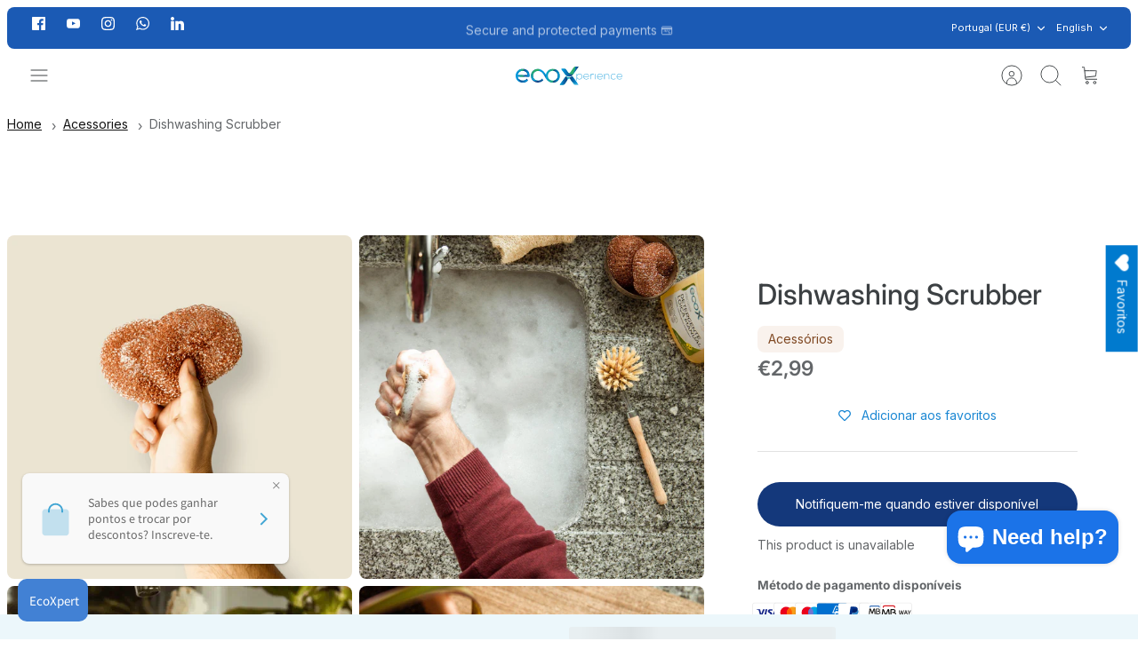

--- FILE ---
content_type: text/html; charset=utf-8
request_url: https://ecox.pt/en/collections/acessorios-limpeza/products/esfregao-loica-1
body_size: 61586
content:
<!DOCTYPE html><html lang="en" dir="ltr" class="no-js">
<head>
	<!-- Added by AVADA SEO Suite -->
	

	<!-- /Added by AVADA SEO Suite -->
 
  


  <!-- Mode 4.0.1 -->

  <title>Dishwashing Scrubber &ndash; EcoX</title>

  <meta charset="utf-8" />
<meta name="viewport" content="width=device-width,initial-scale=1.0" />
<meta http-equiv="X-UA-Compatible" content="IE=edge">

<link rel="preconnect" href="https://cdn.shopify.com" crossorigin>
<link rel="preconnect" href="https://fonts.shopify.com" crossorigin>
<link rel="preconnect" href="https://monorail-edge.shopifysvc.com"><link rel="preload" as="font" href="//ecox.pt/cdn/fonts/inter/inter_n4.b2a3f24c19b4de56e8871f609e73ca7f6d2e2bb9.woff2" type="font/woff2" crossorigin><link rel="preload" as="font" href="//ecox.pt/cdn/fonts/inter/inter_n4.b2a3f24c19b4de56e8871f609e73ca7f6d2e2bb9.woff2" type="font/woff2" crossorigin><link rel="preload" as="font" href="//ecox.pt/cdn/fonts/inter/inter_n5.d7101d5e168594dd06f56f290dd759fba5431d97.woff2" type="font/woff2" crossorigin><link rel="preload" as="font" href="//ecox.pt/cdn/fonts/dm_sans/dmsans_n4.ec80bd4dd7e1a334c969c265873491ae56018d72.woff2" type="font/woff2" crossorigin><link rel="preload" href="//ecox.pt/cdn/shop/t/2/assets/vendor.min.js?v=171821347312696842561703075466" as="script">
<link rel="preload" href="//ecox.pt/cdn/shop/t/2/assets/theme.js?v=79370582973567993471703075466" as="script"><link rel="canonical" href="https://ecox.pt/en/products/esfregao-loica-1" /><link rel="icon" href="//ecox.pt/cdn/shop/files/logo-ecox-favicon.png?crop=center&height=48&v=1716293129&width=48" type="image/png"><meta name="description" content="Do you want a multi-purpose mop ideal for cleaning dishes but also for other objects? Removes rust and difficult dirt without scratching. Get to know him here.">
<style>
    @font-face {
  font-family: Inter;
  font-weight: 400;
  font-style: normal;
  font-display: fallback;
  src: url("//ecox.pt/cdn/fonts/inter/inter_n4.b2a3f24c19b4de56e8871f609e73ca7f6d2e2bb9.woff2") format("woff2"),
       url("//ecox.pt/cdn/fonts/inter/inter_n4.af8052d517e0c9ffac7b814872cecc27ae1fa132.woff") format("woff");
}

    @font-face {
  font-family: Inter;
  font-weight: 700;
  font-style: normal;
  font-display: fallback;
  src: url("//ecox.pt/cdn/fonts/inter/inter_n7.02711e6b374660cfc7915d1afc1c204e633421e4.woff2") format("woff2"),
       url("//ecox.pt/cdn/fonts/inter/inter_n7.6dab87426f6b8813070abd79972ceaf2f8d3b012.woff") format("woff");
}

    @font-face {
  font-family: Inter;
  font-weight: 600;
  font-style: normal;
  font-display: fallback;
  src: url("//ecox.pt/cdn/fonts/inter/inter_n6.771af0474a71b3797eb38f3487d6fb79d43b6877.woff2") format("woff2"),
       url("//ecox.pt/cdn/fonts/inter/inter_n6.88c903d8f9e157d48b73b7777d0642925bcecde7.woff") format("woff");
}

    @font-face {
  font-family: Inter;
  font-weight: 500;
  font-style: normal;
  font-display: fallback;
  src: url("//ecox.pt/cdn/fonts/inter/inter_n5.d7101d5e168594dd06f56f290dd759fba5431d97.woff2") format("woff2"),
       url("//ecox.pt/cdn/fonts/inter/inter_n5.5332a76bbd27da00474c136abb1ca3cbbf259068.woff") format("woff");
}

    @font-face {
  font-family: Inter;
  font-weight: 400;
  font-style: italic;
  font-display: fallback;
  src: url("//ecox.pt/cdn/fonts/inter/inter_i4.feae1981dda792ab80d117249d9c7e0f1017e5b3.woff2") format("woff2"),
       url("//ecox.pt/cdn/fonts/inter/inter_i4.62773b7113d5e5f02c71486623cf828884c85c6e.woff") format("woff");
}

    @font-face {
  font-family: Inter;
  font-weight: 700;
  font-style: italic;
  font-display: fallback;
  src: url("//ecox.pt/cdn/fonts/inter/inter_i7.b377bcd4cc0f160622a22d638ae7e2cd9b86ea4c.woff2") format("woff2"),
       url("//ecox.pt/cdn/fonts/inter/inter_i7.7c69a6a34e3bb44fcf6f975857e13b9a9b25beb4.woff") format("woff");
}

    @font-face {
  font-family: Inter;
  font-weight: 500;
  font-style: normal;
  font-display: fallback;
  src: url("//ecox.pt/cdn/fonts/inter/inter_n5.d7101d5e168594dd06f56f290dd759fba5431d97.woff2") format("woff2"),
       url("//ecox.pt/cdn/fonts/inter/inter_n5.5332a76bbd27da00474c136abb1ca3cbbf259068.woff") format("woff");
}

    @font-face {
  font-family: "DM Sans";
  font-weight: 400;
  font-style: normal;
  font-display: fallback;
  src: url("//ecox.pt/cdn/fonts/dm_sans/dmsans_n4.ec80bd4dd7e1a334c969c265873491ae56018d72.woff2") format("woff2"),
       url("//ecox.pt/cdn/fonts/dm_sans/dmsans_n4.87bdd914d8a61247b911147ae68e754d695c58a6.woff") format("woff");
}

    @font-face {
  font-family: Inter;
  font-weight: 400;
  font-style: normal;
  font-display: fallback;
  src: url("//ecox.pt/cdn/fonts/inter/inter_n4.b2a3f24c19b4de56e8871f609e73ca7f6d2e2bb9.woff2") format("woff2"),
       url("//ecox.pt/cdn/fonts/inter/inter_n4.af8052d517e0c9ffac7b814872cecc27ae1fa132.woff") format("woff");
}

    @font-face {
  font-family: Inter;
  font-weight: 600;
  font-style: normal;
  font-display: fallback;
  src: url("//ecox.pt/cdn/fonts/inter/inter_n6.771af0474a71b3797eb38f3487d6fb79d43b6877.woff2") format("woff2"),
       url("//ecox.pt/cdn/fonts/inter/inter_n6.88c903d8f9e157d48b73b7777d0642925bcecde7.woff") format("woff");
}

    @font-face {
  font-family: "DM Sans";
  font-weight: 400;
  font-style: normal;
  font-display: fallback;
  src: url("//ecox.pt/cdn/fonts/dm_sans/dmsans_n4.ec80bd4dd7e1a334c969c265873491ae56018d72.woff2") format("woff2"),
       url("//ecox.pt/cdn/fonts/dm_sans/dmsans_n4.87bdd914d8a61247b911147ae68e754d695c58a6.woff") format("woff");
}

  </style>

  <meta property="og:site_name" content="EcoX">
<meta property="og:url" content="https://ecox.pt/en/products/esfregao-loica-1">
<meta property="og:title" content="Dishwashing Scrubber">
<meta property="og:type" content="product">
<meta property="og:description" content="Do you want a multi-purpose mop ideal for cleaning dishes but also for other objects? Removes rust and difficult dirt without scratching. Get to know him here."><meta property="og:image" content="http://ecox.pt/cdn/shop/files/EcoX-esfregao-loica-imagem1_e119eae2-535e-4bbb-8d47-41af56b2dd78_1200x1200.png?v=1730651042">
  <meta property="og:image:secure_url" content="https://ecox.pt/cdn/shop/files/EcoX-esfregao-loica-imagem1_e119eae2-535e-4bbb-8d47-41af56b2dd78_1200x1200.png?v=1730651042">
  <meta property="og:image:width" content="1080">
  <meta property="og:image:height" content="1080"><meta property="og:price:amount" content="2,99">
  <meta property="og:price:currency" content="EUR"><meta name="twitter:card" content="summary_large_image">
<meta name="twitter:title" content="Dishwashing Scrubber">
<meta name="twitter:description" content="Do you want a multi-purpose mop ideal for cleaning dishes but also for other objects? Removes rust and difficult dirt without scratching. Get to know him here.">


  <link href="//ecox.pt/cdn/shop/t/2/assets/styles.css?v=14622811267306973331768906909" rel="stylesheet" type="text/css" media="all" />
<script>
    document.documentElement.className = document.documentElement.className.replace('no-js', 'js');
    window.theme = window.theme || {};
    theme.money_format_with_product_code_preference = "€{{amount_with_comma_separator}}";
    theme.money_format = "€{{amount_with_comma_separator}}";
    theme.strings = {
      previous: "Previous",
      next: "Next",
      addressError: "Error looking up that address",
      addressNoResults: "No results for that address",
      addressQueryLimit: "You have exceeded the Google API usage limit. Consider upgrading to a \u003ca href=\"https:\/\/developers.google.com\/maps\/premium\/usage-limits\"\u003ePremium Plan\u003c\/a\u003e.",
      authError: "There was a problem authenticating your Google Maps API Key.",
      icon_labels_left: "Left",
      icon_labels_right: "Right",
      icon_labels_down: "Down",
      icon_labels_close: "Close",
      icon_labels_plus: "Plus",
      imageSlider: "Image slider",
      cart_terms_confirmation: "You must agree to the terms and conditions before continuing.",
      cart_general_quantity_too_high: "You can only have [QUANTITY] in your cart",
      products_listing_from: "From",
      products_product_add_to_cart: "Add to Cart",
      products_variant_no_stock: "Sold out",
      products_variant_non_existent: "Unavailable",
      products_product_pick_a: "Pick a",
      general_navigation_menu_toggle_aria_label: "Toggle menu",
      general_accessibility_labels_close: "Close",
      products_product_added_to_cart: "Added to cart",
      general_quick_search_pages: "Pages",
      general_quick_search_no_results: "Sorry, we couldn\u0026#39;t find any results"
    };
    theme.routes = {
      search_url: '/en/search',
      cart_url: '/en/cart',
      cart_add_url: '/en/cart/add.js',
      cart_change_url: '/en/cart/change.js',
      cart_update_url: '/en/cart/update.js',
      predictive_search_url: '/en/search/suggest'
    };
    theme.settings = {
      cart_type: "page",
      after_add_to_cart: "drawer",
      quickbuy_style: "button",
      quickbuy_visibility: "always",
      avoid_orphans: true,
      qb_enable_sticky_cols: true,
      show_search_suggestions: true
    };

    theme.enqueueStyleUpdateQueue = [];
    theme.enqueueStyleUpdateTimeoutId = null;
    theme.enqueueStyleUpdate = (cb) => {
      clearTimeout(theme.enqueueStyleUpdateTimeoutId);
      theme.enqueueStyleUpdateQueue.push(cb);
      theme.enqueueStyleUpdateTimeoutId = setTimeout(() => {
        while (theme.enqueueStyleUpdateQueue.length > 0) {
          theme.enqueueStyleUpdateQueue.pop()();
        }
      }, 0);
    }
  </script>
  <link href="https://fonts.cdnfonts.com/css/nexa-bold" rel="stylesheet">
                
  <script src="//ecox.pt/cdn/shop/t/2/assets/vendor.min.js?v=171821347312696842561703075466" defer></script>
  <script src="//ecox.pt/cdn/shop/t/2/assets/theme.js?v=79370582973567993471703075466" defer></script>

  <script>window.performance && window.performance.mark && window.performance.mark('shopify.content_for_header.start');</script><meta name="google-site-verification" content="OXX21mXUfS9yidQB471EkMQ5RrifCEJmm_1uE2CWiKU">
<meta id="shopify-digital-wallet" name="shopify-digital-wallet" content="/79792341316/digital_wallets/dialog">
<meta name="shopify-checkout-api-token" content="457f40674fb6985fbfcfeea5c2bda25c">
<meta id="in-context-paypal-metadata" data-shop-id="79792341316" data-venmo-supported="false" data-environment="production" data-locale="en_US" data-paypal-v4="true" data-currency="EUR">
<link rel="alternate" hreflang="x-default" href="https://ecox.pt/products/esfregao-loica-1">
<link rel="alternate" hreflang="pt" href="https://ecox.pt/products/esfregao-loica-1">
<link rel="alternate" hreflang="en" href="https://ecox.pt/en/products/esfregao-loica-1">
<link rel="alternate" hreflang="es" href="https://ecox.pt/es/products/esfregao-loica-1">
<link rel="alternate" type="application/json+oembed" href="https://ecox.pt/en/products/esfregao-loica-1.oembed">
<script async="async" src="/checkouts/internal/preloads.js?locale=en-PT"></script>
<script id="apple-pay-shop-capabilities" type="application/json">{"shopId":79792341316,"countryCode":"PT","currencyCode":"EUR","merchantCapabilities":["supports3DS"],"merchantId":"gid:\/\/shopify\/Shop\/79792341316","merchantName":"EcoX","requiredBillingContactFields":["postalAddress","email","phone"],"requiredShippingContactFields":["postalAddress","email","phone"],"shippingType":"shipping","supportedNetworks":["visa","maestro","masterCard","amex"],"total":{"type":"pending","label":"EcoX","amount":"1.00"},"shopifyPaymentsEnabled":true,"supportsSubscriptions":true}</script>
<script id="shopify-features" type="application/json">{"accessToken":"457f40674fb6985fbfcfeea5c2bda25c","betas":["rich-media-storefront-analytics"],"domain":"ecox.pt","predictiveSearch":true,"shopId":79792341316,"locale":"en"}</script>
<script>var Shopify = Shopify || {};
Shopify.shop = "945098-2.myshopify.com";
Shopify.locale = "en";
Shopify.currency = {"active":"EUR","rate":"1.0"};
Shopify.country = "PT";
Shopify.theme = {"name":"Mode","id":156514287940,"schema_name":"Mode","schema_version":"4.0.1","theme_store_id":1578,"role":"main"};
Shopify.theme.handle = "null";
Shopify.theme.style = {"id":null,"handle":null};
Shopify.cdnHost = "ecox.pt/cdn";
Shopify.routes = Shopify.routes || {};
Shopify.routes.root = "/en/";</script>
<script type="module">!function(o){(o.Shopify=o.Shopify||{}).modules=!0}(window);</script>
<script>!function(o){function n(){var o=[];function n(){o.push(Array.prototype.slice.apply(arguments))}return n.q=o,n}var t=o.Shopify=o.Shopify||{};t.loadFeatures=n(),t.autoloadFeatures=n()}(window);</script>
<script id="shop-js-analytics" type="application/json">{"pageType":"product"}</script>
<script defer="defer" async type="module" src="//ecox.pt/cdn/shopifycloud/shop-js/modules/v2/client.init-shop-cart-sync_BT-GjEfc.en.esm.js"></script>
<script defer="defer" async type="module" src="//ecox.pt/cdn/shopifycloud/shop-js/modules/v2/chunk.common_D58fp_Oc.esm.js"></script>
<script defer="defer" async type="module" src="//ecox.pt/cdn/shopifycloud/shop-js/modules/v2/chunk.modal_xMitdFEc.esm.js"></script>
<script type="module">
  await import("//ecox.pt/cdn/shopifycloud/shop-js/modules/v2/client.init-shop-cart-sync_BT-GjEfc.en.esm.js");
await import("//ecox.pt/cdn/shopifycloud/shop-js/modules/v2/chunk.common_D58fp_Oc.esm.js");
await import("//ecox.pt/cdn/shopifycloud/shop-js/modules/v2/chunk.modal_xMitdFEc.esm.js");

  window.Shopify.SignInWithShop?.initShopCartSync?.({"fedCMEnabled":true,"windoidEnabled":true});

</script>
<script>(function() {
  var isLoaded = false;
  function asyncLoad() {
    if (isLoaded) return;
    isLoaded = true;
    var urls = ["https:\/\/shopify-simplemaps.s3.amazonaws.com\/shared\/load_simplemaps.js?shop=945098-2.myshopify.com","https:\/\/snts-app.herokuapp.com\/get_script\/ec6f0820f0e511eeaee4aaa9414d0e72.js?shop=945098-2.myshopify.com","https:\/\/cdn.shopify.com\/s\/files\/1\/0597\/3783\/3627\/files\/tptinstall.min.js?v=1718591634\u0026t=tapita-seo-script-tags\u0026shop=945098-2.myshopify.com","\/\/cdn.shopify.com\/proxy\/b0d0c9511c76b93007ca4bad268b6969a9dadd446f9bb686e2a1229442be6cf2\/api.goaffpro.com\/loader.js?shop=945098-2.myshopify.com\u0026sp-cache-control=cHVibGljLCBtYXgtYWdlPTkwMA","https:\/\/production.parcely.app\/map_cart.js?shop=945098-2.myshopify.com"];
    for (var i = 0; i < urls.length; i++) {
      var s = document.createElement('script');
      s.type = 'text/javascript';
      s.async = true;
      s.src = urls[i];
      var x = document.getElementsByTagName('script')[0];
      x.parentNode.insertBefore(s, x);
    }
  };
  if(window.attachEvent) {
    window.attachEvent('onload', asyncLoad);
  } else {
    window.addEventListener('load', asyncLoad, false);
  }
})();</script>
<script id="__st">var __st={"a":79792341316,"offset":0,"reqid":"8721ea2f-7dc4-4daf-91db-7858e2e3a36e-1769090742","pageurl":"ecox.pt\/en\/collections\/acessorios-limpeza\/products\/esfregao-loica-1","u":"20085e38df08","p":"product","rtyp":"product","rid":8882430738756};</script>
<script>window.ShopifyPaypalV4VisibilityTracking = true;</script>
<script id="captcha-bootstrap">!function(){'use strict';const t='contact',e='account',n='new_comment',o=[[t,t],['blogs',n],['comments',n],[t,'customer']],c=[[e,'customer_login'],[e,'guest_login'],[e,'recover_customer_password'],[e,'create_customer']],r=t=>t.map((([t,e])=>`form[action*='/${t}']:not([data-nocaptcha='true']) input[name='form_type'][value='${e}']`)).join(','),a=t=>()=>t?[...document.querySelectorAll(t)].map((t=>t.form)):[];function s(){const t=[...o],e=r(t);return a(e)}const i='password',u='form_key',d=['recaptcha-v3-token','g-recaptcha-response','h-captcha-response',i],f=()=>{try{return window.sessionStorage}catch{return}},m='__shopify_v',_=t=>t.elements[u];function p(t,e,n=!1){try{const o=window.sessionStorage,c=JSON.parse(o.getItem(e)),{data:r}=function(t){const{data:e,action:n}=t;return t[m]||n?{data:e,action:n}:{data:t,action:n}}(c);for(const[e,n]of Object.entries(r))t.elements[e]&&(t.elements[e].value=n);n&&o.removeItem(e)}catch(o){console.error('form repopulation failed',{error:o})}}const l='form_type',E='cptcha';function T(t){t.dataset[E]=!0}const w=window,h=w.document,L='Shopify',v='ce_forms',y='captcha';let A=!1;((t,e)=>{const n=(g='f06e6c50-85a8-45c8-87d0-21a2b65856fe',I='https://cdn.shopify.com/shopifycloud/storefront-forms-hcaptcha/ce_storefront_forms_captcha_hcaptcha.v1.5.2.iife.js',D={infoText:'Protected by hCaptcha',privacyText:'Privacy',termsText:'Terms'},(t,e,n)=>{const o=w[L][v],c=o.bindForm;if(c)return c(t,g,e,D).then(n);var r;o.q.push([[t,g,e,D],n]),r=I,A||(h.body.append(Object.assign(h.createElement('script'),{id:'captcha-provider',async:!0,src:r})),A=!0)});var g,I,D;w[L]=w[L]||{},w[L][v]=w[L][v]||{},w[L][v].q=[],w[L][y]=w[L][y]||{},w[L][y].protect=function(t,e){n(t,void 0,e),T(t)},Object.freeze(w[L][y]),function(t,e,n,w,h,L){const[v,y,A,g]=function(t,e,n){const i=e?o:[],u=t?c:[],d=[...i,...u],f=r(d),m=r(i),_=r(d.filter((([t,e])=>n.includes(e))));return[a(f),a(m),a(_),s()]}(w,h,L),I=t=>{const e=t.target;return e instanceof HTMLFormElement?e:e&&e.form},D=t=>v().includes(t);t.addEventListener('submit',(t=>{const e=I(t);if(!e)return;const n=D(e)&&!e.dataset.hcaptchaBound&&!e.dataset.recaptchaBound,o=_(e),c=g().includes(e)&&(!o||!o.value);(n||c)&&t.preventDefault(),c&&!n&&(function(t){try{if(!f())return;!function(t){const e=f();if(!e)return;const n=_(t);if(!n)return;const o=n.value;o&&e.removeItem(o)}(t);const e=Array.from(Array(32),(()=>Math.random().toString(36)[2])).join('');!function(t,e){_(t)||t.append(Object.assign(document.createElement('input'),{type:'hidden',name:u})),t.elements[u].value=e}(t,e),function(t,e){const n=f();if(!n)return;const o=[...t.querySelectorAll(`input[type='${i}']`)].map((({name:t})=>t)),c=[...d,...o],r={};for(const[a,s]of new FormData(t).entries())c.includes(a)||(r[a]=s);n.setItem(e,JSON.stringify({[m]:1,action:t.action,data:r}))}(t,e)}catch(e){console.error('failed to persist form',e)}}(e),e.submit())}));const S=(t,e)=>{t&&!t.dataset[E]&&(n(t,e.some((e=>e===t))),T(t))};for(const o of['focusin','change'])t.addEventListener(o,(t=>{const e=I(t);D(e)&&S(e,y())}));const B=e.get('form_key'),M=e.get(l),P=B&&M;t.addEventListener('DOMContentLoaded',(()=>{const t=y();if(P)for(const e of t)e.elements[l].value===M&&p(e,B);[...new Set([...A(),...v().filter((t=>'true'===t.dataset.shopifyCaptcha))])].forEach((e=>S(e,t)))}))}(h,new URLSearchParams(w.location.search),n,t,e,['guest_login'])})(!0,!0)}();</script>
<script integrity="sha256-4kQ18oKyAcykRKYeNunJcIwy7WH5gtpwJnB7kiuLZ1E=" data-source-attribution="shopify.loadfeatures" defer="defer" src="//ecox.pt/cdn/shopifycloud/storefront/assets/storefront/load_feature-a0a9edcb.js" crossorigin="anonymous"></script>
<script data-source-attribution="shopify.dynamic_checkout.dynamic.init">var Shopify=Shopify||{};Shopify.PaymentButton=Shopify.PaymentButton||{isStorefrontPortableWallets:!0,init:function(){window.Shopify.PaymentButton.init=function(){};var t=document.createElement("script");t.src="https://ecox.pt/cdn/shopifycloud/portable-wallets/latest/portable-wallets.en.js",t.type="module",document.head.appendChild(t)}};
</script>
<script data-source-attribution="shopify.dynamic_checkout.buyer_consent">
  function portableWalletsHideBuyerConsent(e){var t=document.getElementById("shopify-buyer-consent"),n=document.getElementById("shopify-subscription-policy-button");t&&n&&(t.classList.add("hidden"),t.setAttribute("aria-hidden","true"),n.removeEventListener("click",e))}function portableWalletsShowBuyerConsent(e){var t=document.getElementById("shopify-buyer-consent"),n=document.getElementById("shopify-subscription-policy-button");t&&n&&(t.classList.remove("hidden"),t.removeAttribute("aria-hidden"),n.addEventListener("click",e))}window.Shopify?.PaymentButton&&(window.Shopify.PaymentButton.hideBuyerConsent=portableWalletsHideBuyerConsent,window.Shopify.PaymentButton.showBuyerConsent=portableWalletsShowBuyerConsent);
</script>
<script data-source-attribution="shopify.dynamic_checkout.cart.bootstrap">document.addEventListener("DOMContentLoaded",(function(){function t(){return document.querySelector("shopify-accelerated-checkout-cart, shopify-accelerated-checkout")}if(t())Shopify.PaymentButton.init();else{new MutationObserver((function(e,n){t()&&(Shopify.PaymentButton.init(),n.disconnect())})).observe(document.body,{childList:!0,subtree:!0})}}));
</script>
<link id="shopify-accelerated-checkout-styles" rel="stylesheet" media="screen" href="https://ecox.pt/cdn/shopifycloud/portable-wallets/latest/accelerated-checkout-backwards-compat.css" crossorigin="anonymous">
<style id="shopify-accelerated-checkout-cart">
        #shopify-buyer-consent {
  margin-top: 1em;
  display: inline-block;
  width: 100%;
}

#shopify-buyer-consent.hidden {
  display: none;
}

#shopify-subscription-policy-button {
  background: none;
  border: none;
  padding: 0;
  text-decoration: underline;
  font-size: inherit;
  cursor: pointer;
}

#shopify-subscription-policy-button::before {
  box-shadow: none;
}

      </style>
<script id="sections-script" data-sections="related-products" defer="defer" src="//ecox.pt/cdn/shop/t/2/compiled_assets/scripts.js?v=2314"></script>
<script>window.performance && window.performance.mark && window.performance.mark('shopify.content_for_header.end');</script>

  <meta name="google-site-verification" content="2bG9EH6jgwpsLhuLGtr2jU5aIdCgANQef23SIhWXuO8" />
  <meta name="facebook-domain-verification" content="p702l9l1mwb3kpndp3ouqfj2mibpea" />

<!-- Google Tag Manager -->
<script>(function(w,d,s,l,i){w[l]=w[l]||[];w[l].push({'gtm.start':
new Date().getTime(),event:'gtm.js'});var f=d.getElementsByTagName(s)[0],
j=d.createElement(s),dl=l!='dataLayer'?'&l='+l:'';j.async=true;j.src=
'https://www.googletagmanager.com/gtm.js?id='+i+dl;f.parentNode.insertBefore(j,f);
})(window,document,'script','dataLayer','GTM-PRTL6MX8');</script>
<!-- End Google Tag Manager -->
  
  <script type="text/javascript">
    (function(c,l,a,r,i,t,y){
        c[a]=c[a]||function(){(c[a].q=c[a].q||[]).push(arguments)};
        t=l.createElement(r);t.async=1;t.src="https://www.clarity.ms/tag/"+i;
        y=l.getElementsByTagName(r)[0];y.parentNode.insertBefore(t,y);
    })(window, document, "clarity", "script", "nbbky1g5rz");
</script>

<!-- BEGIN app block: shopify://apps/loyalty-rewards-and-referrals/blocks/embed-sdk/6f172e67-4106-4ac0-89c5-b32a069b3101 -->

<style
  type='text/css'
  data-lion-app-styles='main'
  data-lion-app-styles-settings='{&quot;disableBundledCSS&quot;:false,&quot;disableBundledFonts&quot;:false,&quot;useClassIsolator&quot;:false}'
></style>

<!-- loyaltylion.snippet.version=8056bbc037+8007 -->

<script>
  
  !function(t,n){function o(n){var o=t.getElementsByTagName("script")[0],i=t.createElement("script");i.src=n,i.crossOrigin="",o.parentNode.insertBefore(i,o)}if(!n.isLoyaltyLion){window.loyaltylion=n,void 0===window.lion&&(window.lion=n),n.version=2,n.isLoyaltyLion=!0;var i=new Date,e=i.getFullYear().toString()+i.getMonth().toString()+i.getDate().toString();o("https://sdk.loyaltylion.net/static/2/loader.js?t="+e);var r=!1;n.init=function(t){if(r)throw new Error("Cannot call lion.init more than once");r=!0;var a=n._token=t.token;if(!a)throw new Error("Token must be supplied to lion.init");for(var l=[],s="_push configure bootstrap shutdown on removeListener authenticateCustomer".split(" "),c=0;c<s.length;c+=1)!function(t,n){t[n]=function(){l.push([n,Array.prototype.slice.call(arguments,0)])}}(n,s[c]);o("https://sdk.loyaltylion.net/sdk/start/"+a+".js?t="+e+i.getHours().toString()),n._initData=t,n._buffer=l}}}(document,window.loyaltylion||[]);

  
    
      loyaltylion.init(
        { token: "7d7fd1d2624e3e08346ff405c4071fa7" }
      );
    
  

  loyaltylion.configure({
    disableBundledCSS: false,
    disableBundledFonts: false,
    useClassIsolator: false,
  })

  
</script>



<!-- END app block --><!-- BEGIN app block: shopify://apps/pagefly-page-builder/blocks/app-embed/83e179f7-59a0-4589-8c66-c0dddf959200 -->

<!-- BEGIN app snippet: pagefly-cro-ab-testing-main -->







<script>
  ;(function () {
    const url = new URL(window.location)
    const viewParam = url.searchParams.get('view')
    if (viewParam && viewParam.includes('variant-pf-')) {
      url.searchParams.set('pf_v', viewParam)
      url.searchParams.delete('view')
      window.history.replaceState({}, '', url)
    }
  })()
</script>



<script type='module'>
  
  window.PAGEFLY_CRO = window.PAGEFLY_CRO || {}

  window.PAGEFLY_CRO['data_debug'] = {
    original_template_suffix: "all_products",
    allow_ab_test: false,
    ab_test_start_time: 0,
    ab_test_end_time: 0,
    today_date_time: 1769090742000,
  }
  window.PAGEFLY_CRO['GA4'] = { enabled: false}
</script>

<!-- END app snippet -->








  <script src='https://cdn.shopify.com/extensions/019bb4f9-aed6-78a3-be91-e9d44663e6bf/pagefly-page-builder-215/assets/pagefly-helper.js' defer='defer'></script>

  <script src='https://cdn.shopify.com/extensions/019bb4f9-aed6-78a3-be91-e9d44663e6bf/pagefly-page-builder-215/assets/pagefly-general-helper.js' defer='defer'></script>

  <script src='https://cdn.shopify.com/extensions/019bb4f9-aed6-78a3-be91-e9d44663e6bf/pagefly-page-builder-215/assets/pagefly-snap-slider.js' defer='defer'></script>

  <script src='https://cdn.shopify.com/extensions/019bb4f9-aed6-78a3-be91-e9d44663e6bf/pagefly-page-builder-215/assets/pagefly-slideshow-v3.js' defer='defer'></script>

  <script src='https://cdn.shopify.com/extensions/019bb4f9-aed6-78a3-be91-e9d44663e6bf/pagefly-page-builder-215/assets/pagefly-slideshow-v4.js' defer='defer'></script>

  <script src='https://cdn.shopify.com/extensions/019bb4f9-aed6-78a3-be91-e9d44663e6bf/pagefly-page-builder-215/assets/pagefly-glider.js' defer='defer'></script>

  <script src='https://cdn.shopify.com/extensions/019bb4f9-aed6-78a3-be91-e9d44663e6bf/pagefly-page-builder-215/assets/pagefly-slideshow-v1-v2.js' defer='defer'></script>

  <script src='https://cdn.shopify.com/extensions/019bb4f9-aed6-78a3-be91-e9d44663e6bf/pagefly-page-builder-215/assets/pagefly-product-media.js' defer='defer'></script>

  <script src='https://cdn.shopify.com/extensions/019bb4f9-aed6-78a3-be91-e9d44663e6bf/pagefly-page-builder-215/assets/pagefly-product.js' defer='defer'></script>


<script id='pagefly-helper-data' type='application/json'>
  {
    "page_optimization": {
      "assets_prefetching": false
    },
    "elements_asset_mapper": {
      "Accordion": "https://cdn.shopify.com/extensions/019bb4f9-aed6-78a3-be91-e9d44663e6bf/pagefly-page-builder-215/assets/pagefly-accordion.js",
      "Accordion3": "https://cdn.shopify.com/extensions/019bb4f9-aed6-78a3-be91-e9d44663e6bf/pagefly-page-builder-215/assets/pagefly-accordion3.js",
      "CountDown": "https://cdn.shopify.com/extensions/019bb4f9-aed6-78a3-be91-e9d44663e6bf/pagefly-page-builder-215/assets/pagefly-countdown.js",
      "GMap1": "https://cdn.shopify.com/extensions/019bb4f9-aed6-78a3-be91-e9d44663e6bf/pagefly-page-builder-215/assets/pagefly-gmap.js",
      "GMap2": "https://cdn.shopify.com/extensions/019bb4f9-aed6-78a3-be91-e9d44663e6bf/pagefly-page-builder-215/assets/pagefly-gmap.js",
      "GMapBasicV2": "https://cdn.shopify.com/extensions/019bb4f9-aed6-78a3-be91-e9d44663e6bf/pagefly-page-builder-215/assets/pagefly-gmap.js",
      "GMapAdvancedV2": "https://cdn.shopify.com/extensions/019bb4f9-aed6-78a3-be91-e9d44663e6bf/pagefly-page-builder-215/assets/pagefly-gmap.js",
      "HTML.Video": "https://cdn.shopify.com/extensions/019bb4f9-aed6-78a3-be91-e9d44663e6bf/pagefly-page-builder-215/assets/pagefly-htmlvideo.js",
      "HTML.Video2": "https://cdn.shopify.com/extensions/019bb4f9-aed6-78a3-be91-e9d44663e6bf/pagefly-page-builder-215/assets/pagefly-htmlvideo2.js",
      "HTML.Video3": "https://cdn.shopify.com/extensions/019bb4f9-aed6-78a3-be91-e9d44663e6bf/pagefly-page-builder-215/assets/pagefly-htmlvideo2.js",
      "BackgroundVideo": "https://cdn.shopify.com/extensions/019bb4f9-aed6-78a3-be91-e9d44663e6bf/pagefly-page-builder-215/assets/pagefly-htmlvideo2.js",
      "Instagram": "https://cdn.shopify.com/extensions/019bb4f9-aed6-78a3-be91-e9d44663e6bf/pagefly-page-builder-215/assets/pagefly-instagram.js",
      "Instagram2": "https://cdn.shopify.com/extensions/019bb4f9-aed6-78a3-be91-e9d44663e6bf/pagefly-page-builder-215/assets/pagefly-instagram.js",
      "Insta3": "https://cdn.shopify.com/extensions/019bb4f9-aed6-78a3-be91-e9d44663e6bf/pagefly-page-builder-215/assets/pagefly-instagram3.js",
      "Tabs": "https://cdn.shopify.com/extensions/019bb4f9-aed6-78a3-be91-e9d44663e6bf/pagefly-page-builder-215/assets/pagefly-tab.js",
      "Tabs3": "https://cdn.shopify.com/extensions/019bb4f9-aed6-78a3-be91-e9d44663e6bf/pagefly-page-builder-215/assets/pagefly-tab3.js",
      "ProductBox": "https://cdn.shopify.com/extensions/019bb4f9-aed6-78a3-be91-e9d44663e6bf/pagefly-page-builder-215/assets/pagefly-cart.js",
      "FBPageBox2": "https://cdn.shopify.com/extensions/019bb4f9-aed6-78a3-be91-e9d44663e6bf/pagefly-page-builder-215/assets/pagefly-facebook.js",
      "FBLikeButton2": "https://cdn.shopify.com/extensions/019bb4f9-aed6-78a3-be91-e9d44663e6bf/pagefly-page-builder-215/assets/pagefly-facebook.js",
      "TwitterFeed2": "https://cdn.shopify.com/extensions/019bb4f9-aed6-78a3-be91-e9d44663e6bf/pagefly-page-builder-215/assets/pagefly-twitter.js",
      "Paragraph4": "https://cdn.shopify.com/extensions/019bb4f9-aed6-78a3-be91-e9d44663e6bf/pagefly-page-builder-215/assets/pagefly-paragraph4.js",

      "AliReviews": "https://cdn.shopify.com/extensions/019bb4f9-aed6-78a3-be91-e9d44663e6bf/pagefly-page-builder-215/assets/pagefly-3rd-elements.js",
      "BackInStock": "https://cdn.shopify.com/extensions/019bb4f9-aed6-78a3-be91-e9d44663e6bf/pagefly-page-builder-215/assets/pagefly-3rd-elements.js",
      "GloboBackInStock": "https://cdn.shopify.com/extensions/019bb4f9-aed6-78a3-be91-e9d44663e6bf/pagefly-page-builder-215/assets/pagefly-3rd-elements.js",
      "GrowaveWishlist": "https://cdn.shopify.com/extensions/019bb4f9-aed6-78a3-be91-e9d44663e6bf/pagefly-page-builder-215/assets/pagefly-3rd-elements.js",
      "InfiniteOptionsShopPad": "https://cdn.shopify.com/extensions/019bb4f9-aed6-78a3-be91-e9d44663e6bf/pagefly-page-builder-215/assets/pagefly-3rd-elements.js",
      "InkybayProductPersonalizer": "https://cdn.shopify.com/extensions/019bb4f9-aed6-78a3-be91-e9d44663e6bf/pagefly-page-builder-215/assets/pagefly-3rd-elements.js",
      "LimeSpot": "https://cdn.shopify.com/extensions/019bb4f9-aed6-78a3-be91-e9d44663e6bf/pagefly-page-builder-215/assets/pagefly-3rd-elements.js",
      "Loox": "https://cdn.shopify.com/extensions/019bb4f9-aed6-78a3-be91-e9d44663e6bf/pagefly-page-builder-215/assets/pagefly-3rd-elements.js",
      "Opinew": "https://cdn.shopify.com/extensions/019bb4f9-aed6-78a3-be91-e9d44663e6bf/pagefly-page-builder-215/assets/pagefly-3rd-elements.js",
      "Powr": "https://cdn.shopify.com/extensions/019bb4f9-aed6-78a3-be91-e9d44663e6bf/pagefly-page-builder-215/assets/pagefly-3rd-elements.js",
      "ProductReviews": "https://cdn.shopify.com/extensions/019bb4f9-aed6-78a3-be91-e9d44663e6bf/pagefly-page-builder-215/assets/pagefly-3rd-elements.js",
      "PushOwl": "https://cdn.shopify.com/extensions/019bb4f9-aed6-78a3-be91-e9d44663e6bf/pagefly-page-builder-215/assets/pagefly-3rd-elements.js",
      "ReCharge": "https://cdn.shopify.com/extensions/019bb4f9-aed6-78a3-be91-e9d44663e6bf/pagefly-page-builder-215/assets/pagefly-3rd-elements.js",
      "Rivyo": "https://cdn.shopify.com/extensions/019bb4f9-aed6-78a3-be91-e9d44663e6bf/pagefly-page-builder-215/assets/pagefly-3rd-elements.js",
      "TrackingMore": "https://cdn.shopify.com/extensions/019bb4f9-aed6-78a3-be91-e9d44663e6bf/pagefly-page-builder-215/assets/pagefly-3rd-elements.js",
      "Vitals": "https://cdn.shopify.com/extensions/019bb4f9-aed6-78a3-be91-e9d44663e6bf/pagefly-page-builder-215/assets/pagefly-3rd-elements.js",
      "Wiser": "https://cdn.shopify.com/extensions/019bb4f9-aed6-78a3-be91-e9d44663e6bf/pagefly-page-builder-215/assets/pagefly-3rd-elements.js"
    },
    "custom_elements_mapper": {
      "pf-click-action-element": "https://cdn.shopify.com/extensions/019bb4f9-aed6-78a3-be91-e9d44663e6bf/pagefly-page-builder-215/assets/pagefly-click-action-element.js",
      "pf-dialog-element": "https://cdn.shopify.com/extensions/019bb4f9-aed6-78a3-be91-e9d44663e6bf/pagefly-page-builder-215/assets/pagefly-dialog-element.js"
    }
  }
</script>


<!-- END app block --><!-- BEGIN app block: shopify://apps/wishlist-hero/blocks/app-embed/a9a5079b-59e8-47cb-b659-ecf1c60b9b72 -->


  <script type="application/json" id="WH-ProductJson-product-template">
    {"id":8882430738756,"title":"Dishwashing Scrubber","handle":"esfregao-loica-1","description":"\u003ch2\u003e \u003cspan\u003eDesigned for sanitizing dishes and utensils\u003c\/span\u003e\n\u003c\/h2\u003e\n\n \u003cp\u003eDo you want a multi-purpose mop ideal for cleaning dishes but also for other objects? Removes rust and difficult dirt without scratching.\u003c\/p\u003e\n\n\u003cp\u003e It is ideal for cleaning kitchen utensils, pots, pans, ovens, ceramic plates, glass, stainless steel, among others, gently and effectively. You can also use the Dishwashing Scrubber on bicycle and motorcycle parts, glass parts, chrome and aluminum car rims.\u003c\/p\u003e\n\n\u003ch3\u003e \u003cspan\u003eHow to clean, over and over again?\u003c\/span\u003e\n\u003c\/h3\u003e\n\n\u003cp\u003e \u003cspan\u003eMoisten before use.\u003c\/span\u003e\u003c\/p\u003e\n\n\u003ch3\u003e \u003cspan\u003eCharacteristics of the Dish Scrubber\u003c\/span\u003e\n\u003c\/h3\u003e\n\n \u003cspan style=\"font-size: 0.875rem;\" data-mce-style=\"font-size: 0.875rem;\"\u003eProduct: 2 dish scrubbers\u003c\/span\u003e\u003cbr\u003e \u003cspan style=\"font-size: 0.875rem;\" data-mce-style=\"font-size: 0.875rem;\"\u003eComposition: reusable copper sponge\u003cbr data-mce-fragment=\"1\"\u003e Material: copper wire, which does not rust and is a soft, non-abrasive metal. It has a double layer for extra strength and extreme durability\u003c\/span\u003e \u003cbr data-mce-fragment=\"1\"\u003eWashing: dishwasher safe at 60°C (place in a cotton bag or sock)\u003cbr data-mce-fragment=\"1\"\u003e Recycling: 100% recyclable","published_at":"2024-03-19T12:22:05+00:00","created_at":"2024-02-22T17:51:21+00:00","vendor":"EcoX","type":"","tags":["Acessórios"],"price":299,"price_min":299,"price_max":299,"available":false,"price_varies":false,"compare_at_price":299,"compare_at_price_min":299,"compare_at_price_max":299,"compare_at_price_varies":false,"variants":[{"id":47984778871108,"title":"Default Title","option1":"Default Title","option2":null,"option3":null,"sku":"800010343","requires_shipping":true,"taxable":false,"featured_image":null,"available":false,"name":"Dishwashing Scrubber","public_title":null,"options":["Default Title"],"price":299,"weight":100,"compare_at_price":299,"inventory_management":"shopify","barcode":null,"requires_selling_plan":false,"selling_plan_allocations":[]}],"images":["\/\/ecox.pt\/cdn\/shop\/files\/EcoX-esfregao-loica-imagem1_e119eae2-535e-4bbb-8d47-41af56b2dd78.png?v=1730651042","\/\/ecox.pt\/cdn\/shop\/files\/EcoX-esfregao-loica-imagem2_c768d8e7-8e8c-482f-8abd-12f9ea7adcbb.jpg?v=1730651047","\/\/ecox.pt\/cdn\/shop\/files\/EcoX-esfregao-loica_fffb710b-d41f-405c-90e4-558e826cd5b0.gif?v=1709634220","\/\/ecox.pt\/cdn\/shop\/files\/EcoX-esfregao-loica-imagem3_f0be1109-c3d2-4e10-af17-aaa971065af6.jpg?v=1730651053"],"featured_image":"\/\/ecox.pt\/cdn\/shop\/files\/EcoX-esfregao-loica-imagem1_e119eae2-535e-4bbb-8d47-41af56b2dd78.png?v=1730651042","options":["Title"],"media":[{"alt":"Mão a segurar no esfregão da loiça EcoX","id":48018921521476,"position":1,"preview_image":{"aspect_ratio":1.0,"height":1080,"width":1080,"src":"\/\/ecox.pt\/cdn\/shop\/files\/EcoX-esfregao-loica-imagem1_e119eae2-535e-4bbb-8d47-41af56b2dd78.png?v=1730651042"},"aspect_ratio":1.0,"height":1080,"media_type":"image","src":"\/\/ecox.pt\/cdn\/shop\/files\/EcoX-esfregao-loica-imagem1_e119eae2-535e-4bbb-8d47-41af56b2dd78.png?v=1730651042","width":1080},{"alt":"Mão a apertar a esponja da loiça com a escova de madeira para a loiça e o esfregão da loiça em cima da banca da cozinha","id":48018921587012,"position":2,"preview_image":{"aspect_ratio":1.0,"height":2048,"width":2048,"src":"\/\/ecox.pt\/cdn\/shop\/files\/EcoX-esfregao-loica-imagem2_c768d8e7-8e8c-482f-8abd-12f9ea7adcbb.jpg?v=1730651047"},"aspect_ratio":1.0,"height":2048,"media_type":"image","src":"\/\/ecox.pt\/cdn\/shop\/files\/EcoX-esfregao-loica-imagem2_c768d8e7-8e8c-482f-8abd-12f9ea7adcbb.jpg?v=1730651047","width":2048},{"alt":"Mão a passar o esfregão da loiça EcoX no tacho","id":48018929353028,"position":3,"preview_image":{"aspect_ratio":1.0,"height":1080,"width":1080,"src":"\/\/ecox.pt\/cdn\/shop\/files\/EcoX-esfregao-loica_fffb710b-d41f-405c-90e4-558e826cd5b0.gif?v=1709634220"},"aspect_ratio":1.0,"height":1080,"media_type":"image","src":"\/\/ecox.pt\/cdn\/shop\/files\/EcoX-esfregao-loica_fffb710b-d41f-405c-90e4-558e826cd5b0.gif?v=1709634220","width":1080},{"alt":"Esfregão da loiça em cima de uma tábua de madeira","id":48018921718084,"position":4,"preview_image":{"aspect_ratio":1.0,"height":2048,"width":2048,"src":"\/\/ecox.pt\/cdn\/shop\/files\/EcoX-esfregao-loica-imagem3_f0be1109-c3d2-4e10-af17-aaa971065af6.jpg?v=1730651053"},"aspect_ratio":1.0,"height":2048,"media_type":"image","src":"\/\/ecox.pt\/cdn\/shop\/files\/EcoX-esfregao-loica-imagem3_f0be1109-c3d2-4e10-af17-aaa971065af6.jpg?v=1730651053","width":2048}],"requires_selling_plan":false,"selling_plan_groups":[],"content":"\u003ch2\u003e \u003cspan\u003eDesigned for sanitizing dishes and utensils\u003c\/span\u003e\n\u003c\/h2\u003e\n\n \u003cp\u003eDo you want a multi-purpose mop ideal for cleaning dishes but also for other objects? Removes rust and difficult dirt without scratching.\u003c\/p\u003e\n\n\u003cp\u003e It is ideal for cleaning kitchen utensils, pots, pans, ovens, ceramic plates, glass, stainless steel, among others, gently and effectively. You can also use the Dishwashing Scrubber on bicycle and motorcycle parts, glass parts, chrome and aluminum car rims.\u003c\/p\u003e\n\n\u003ch3\u003e \u003cspan\u003eHow to clean, over and over again?\u003c\/span\u003e\n\u003c\/h3\u003e\n\n\u003cp\u003e \u003cspan\u003eMoisten before use.\u003c\/span\u003e\u003c\/p\u003e\n\n\u003ch3\u003e \u003cspan\u003eCharacteristics of the Dish Scrubber\u003c\/span\u003e\n\u003c\/h3\u003e\n\n \u003cspan style=\"font-size: 0.875rem;\" data-mce-style=\"font-size: 0.875rem;\"\u003eProduct: 2 dish scrubbers\u003c\/span\u003e\u003cbr\u003e \u003cspan style=\"font-size: 0.875rem;\" data-mce-style=\"font-size: 0.875rem;\"\u003eComposition: reusable copper sponge\u003cbr data-mce-fragment=\"1\"\u003e Material: copper wire, which does not rust and is a soft, non-abrasive metal. It has a double layer for extra strength and extreme durability\u003c\/span\u003e \u003cbr data-mce-fragment=\"1\"\u003eWashing: dishwasher safe at 60°C (place in a cotton bag or sock)\u003cbr data-mce-fragment=\"1\"\u003e Recycling: 100% recyclable"}
  </script>

<script type="text/javascript">
  
    window.wishlisthero_buttonProdPageClasses = [];
  
  
    window.wishlisthero_cartDotClasses = [];
  
</script>
<!-- BEGIN app snippet: extraStyles -->

<style>
  .wishlisthero-floating {
    position: absolute;
    top: 5px;
    z-index: 21;
    border-radius: 100%;
    width: fit-content;
    right: 5px;
    left: auto;
    &.wlh-left-btn {
      left: 5px !important;
      right: auto !important;
    }
    &.wlh-right-btn {
      right: 5px !important;
      left: auto !important;
    }
    
  }
  @media(min-width:1300px) {
    .product-item__link.product-item__image--margins .wishlisthero-floating, {
      
        left: 50% !important;
        margin-left: -295px;
      
    }
  }
  .MuiTypography-h1,.MuiTypography-h2,.MuiTypography-h3,.MuiTypography-h4,.MuiTypography-h5,.MuiTypography-h6,.MuiButton-root,.MuiCardHeader-title a {
    font-family: ,  !important;
  }
</style>






<!-- END app snippet -->
<!-- BEGIN app snippet: renderAssets -->

  <link rel="preload" href="https://cdn.shopify.com/extensions/019badc7-12fe-783e-9dfe-907190f91114/wishlist-hero-81/assets/default.css" as="style" onload="this.onload=null;this.rel='stylesheet'">
  <noscript><link href="//cdn.shopify.com/extensions/019badc7-12fe-783e-9dfe-907190f91114/wishlist-hero-81/assets/default.css" rel="stylesheet" type="text/css" media="all" /></noscript>
  <script defer src="https://cdn.shopify.com/extensions/019badc7-12fe-783e-9dfe-907190f91114/wishlist-hero-81/assets/default.js"></script>
<!-- END app snippet -->


<script type="text/javascript">
  try{
  
    var scr_bdl_path = "https://cdn.shopify.com/extensions/019badc7-12fe-783e-9dfe-907190f91114/wishlist-hero-81/assets/bundle2.js";
    window._wh_asset_path = scr_bdl_path.substring(0,scr_bdl_path.lastIndexOf("/")) + "/";
  

  }catch(e){ console.log(e)}
  try{

  
    window.WishListHero_setting = {"ButtonColor":"rgb(0, 122, 206)","IconColor":"rgba(255, 255, 255, 1)","IconType":"Heart","IconTypeNum":"1","ThrdParty_Trans_active":false,"ButtonTextBeforeAdding":"Adicionar aos favoritos","ButtonTextAfterAdding":"Adicionado aos favoritos","AnimationAfterAddition":"None","ButtonTextAddToCart":"Adicionado ao carrinho","ButtonTextOutOfStock":"Sem stock","ButtonTextAddAllToCart":"Adicionar tudo ao carrinho","ButtonTextRemoveAllToCart":"Remover todos os produtos da lista de favoritos","AddedProductNotificationText":"Produto adicionado aos favoritos com sucesso","AddedProductToCartNotificationText":"Produto adicionado aos favoritos com sucesso","ViewCartLinkText":"Ver carrinho","SharePopup_TitleText":"Partilhar a minha lista de favoritos","SharePopup_shareBtnText":"Partilhar favoritos","SharePopup_shareHederText":"Partilhar nas redes sociais","SharePopup_shareCopyText":"Copiar a minha lista de favoritos para partilhar","SharePopup_shareCancelBtnText":"Cancelar","SharePopup_shareCopyBtnText":"Copiar","SharePopup_shareCopiedText":"Copiado","SendEMailPopup_BtnText":"Enviar email","SendEMailPopup_FromText":"Nome","SendEMailPopup_ToText":"Para","SendEMailPopup_BodyText":"Nota","SendEMailPopup_SendBtnText":"Enviar","SendEMailPopup_SendNotificationText":"Email enviado com sucesso","SendEMailPopup_TitleText":"Enviar a minha lista de favoritos por email","AddProductMessageText":"Tens a certeza que queres adicionar todos os produtos ao carrinho?","RemoveProductMessageText":"Tens a certeza que queres remover este produto da lista de favoritos?","RemoveAllProductMessageText":"Tens a certeza que queres remover todos os produtos da lista de favoritos?","RemovedProductNotificationText":"Produto removido da lista de favoritos","AddAllOutOfStockProductNotificationText":"Houve um problema ao adicionar produtos ao carrinho. Tenta de novo, por favor.","RemovePopupOkText":"Ok","RemovePopup_HeaderText":"Tens a certeza que queres remover?","ViewWishlistText":"Ver lista de favoritos","EmptyWishlistText":"Não tens produtos na lista de favoritos","BuyNowButtonText":"Comprar agora","BuyNowButtonColor":"rgb(144, 86, 162)","BuyNowTextButtonColor":"rgb(255, 255, 255)","Wishlist_Title":"Favoritos","WishlistHeaderTitleAlignment":"Left","WishlistProductImageSize":"Normal","PriceColor":"rgb(0, 122, 206)","HeaderFontSize":"30","PriceFontSize":"18","ProductNameFontSize":"16","LaunchPointType":"floating_point","DisplayWishlistAs":"popup_window","DisplayButtonAs":"text_with_icon","PopupSize":"md","ButtonUserConfirmationState":"skipped","ButtonColorAndStyleConfirmationState":"skipped","HideAddToCartButton":false,"NoRedirectAfterAddToCart":false,"DisableGuestCustomer":false,"LoginPopupContent":"Faz login na tua conta para guardares a tua lista de favoritos","LoginPopupLoginBtnText":"Login","LoginPopupContentFontSize":"20","NotificationPopupPosition":"right","WishlistButtonTextColor":"rgba(255, 255, 255, 1)","EnableRemoveFromWishlistAfterAddButtonText":"Remover dos favoritos","_id":"6735edc385295a302c4e2434","EnableCollection":false,"EnableShare":true,"RemovePowerBy":false,"EnableFBPixel":false,"EnableGTagIntegration":false,"EnableKlaviyoOnsiteTracking":false,"DisapleApp":false,"FloatPointPossition":"right","HeartStateToggle":true,"HeaderMenuItemsIndicator":true,"EnableRemoveFromWishlistAfterAdd":true,"Shop":"945098-2.myshopify.com","shop":"945098-2.myshopify.com","Status":"Active","Plan":"FREE"};
    if(typeof(window.WishListHero_setting_theme_override) != "undefined"){
                                                                                window.WishListHero_setting = {
                                                                                    ...window.WishListHero_setting,
                                                                                    ...window.WishListHero_setting_theme_override
                                                                                };
                                                                            }
                                                                            // Done

  

  }catch(e){ console.error('Error loading config',e); }
</script>


  <script src="https://cdn.shopify.com/extensions/019badc7-12fe-783e-9dfe-907190f91114/wishlist-hero-81/assets/bundle2.js" defer></script>



<script type="text/javascript">
  if (!window.__wishlistHeroArriveScriptLoaded) {
    window.__wishlistHeroArriveScriptLoaded = true;
    function wh_loadScript(scriptUrl) {
      const script = document.createElement('script'); script.src = scriptUrl;
      document.body.appendChild(script);
      return new Promise((res, rej) => { script.onload = function () { res(); }; script.onerror = function () { rej(); } });
    }
  }
  document.addEventListener("DOMContentLoaded", () => {
      wh_loadScript('https://cdn.shopify.com/extensions/019badc7-12fe-783e-9dfe-907190f91114/wishlist-hero-81/assets/arrive.min.js').then(function () {
          document.arrive('.wishlist-hero-custom-button', function (wishlistButton) {
              var ev = new
                  CustomEvent('wishlist-hero-add-to-custom-element', { detail: wishlistButton }); document.dispatchEvent(ev);
          });
      });
  });
</script>


<!-- BEGIN app snippet: TransArray -->
<script>
  window.WLH_reload_translations = function() {
    let _wlh_res = {};
    if (window.WishListHero_setting && window.WishListHero_setting['ThrdParty_Trans_active']) {

      
        

        window.WishListHero_setting["ButtonTextBeforeAdding"] = "";
        _wlh_res["ButtonTextBeforeAdding"] = "";
        

        window.WishListHero_setting["ButtonTextAfterAdding"] = "";
        _wlh_res["ButtonTextAfterAdding"] = "";
        

        window.WishListHero_setting["ButtonTextAddToCart"] = "";
        _wlh_res["ButtonTextAddToCart"] = "";
        

        window.WishListHero_setting["ButtonTextOutOfStock"] = "";
        _wlh_res["ButtonTextOutOfStock"] = "";
        

        window.WishListHero_setting["ButtonTextAddAllToCart"] = "";
        _wlh_res["ButtonTextAddAllToCart"] = "";
        

        window.WishListHero_setting["ButtonTextRemoveAllToCart"] = "";
        _wlh_res["ButtonTextRemoveAllToCart"] = "";
        

        window.WishListHero_setting["AddedProductNotificationText"] = "";
        _wlh_res["AddedProductNotificationText"] = "";
        

        window.WishListHero_setting["AddedProductToCartNotificationText"] = "";
        _wlh_res["AddedProductToCartNotificationText"] = "";
        

        window.WishListHero_setting["ViewCartLinkText"] = "";
        _wlh_res["ViewCartLinkText"] = "";
        

        window.WishListHero_setting["SharePopup_TitleText"] = "";
        _wlh_res["SharePopup_TitleText"] = "";
        

        window.WishListHero_setting["SharePopup_shareBtnText"] = "";
        _wlh_res["SharePopup_shareBtnText"] = "";
        

        window.WishListHero_setting["SharePopup_shareHederText"] = "";
        _wlh_res["SharePopup_shareHederText"] = "";
        

        window.WishListHero_setting["SharePopup_shareCopyText"] = "";
        _wlh_res["SharePopup_shareCopyText"] = "";
        

        window.WishListHero_setting["SharePopup_shareCancelBtnText"] = "";
        _wlh_res["SharePopup_shareCancelBtnText"] = "";
        

        window.WishListHero_setting["SharePopup_shareCopyBtnText"] = "";
        _wlh_res["SharePopup_shareCopyBtnText"] = "";
        

        window.WishListHero_setting["SendEMailPopup_BtnText"] = "";
        _wlh_res["SendEMailPopup_BtnText"] = "";
        

        window.WishListHero_setting["SendEMailPopup_FromText"] = "";
        _wlh_res["SendEMailPopup_FromText"] = "";
        

        window.WishListHero_setting["SendEMailPopup_ToText"] = "";
        _wlh_res["SendEMailPopup_ToText"] = "";
        

        window.WishListHero_setting["SendEMailPopup_BodyText"] = "";
        _wlh_res["SendEMailPopup_BodyText"] = "";
        

        window.WishListHero_setting["SendEMailPopup_SendBtnText"] = "";
        _wlh_res["SendEMailPopup_SendBtnText"] = "";
        

        window.WishListHero_setting["SendEMailPopup_SendNotificationText"] = "";
        _wlh_res["SendEMailPopup_SendNotificationText"] = "";
        

        window.WishListHero_setting["SendEMailPopup_TitleText"] = "";
        _wlh_res["SendEMailPopup_TitleText"] = "";
        

        window.WishListHero_setting["AddProductMessageText"] = "";
        _wlh_res["AddProductMessageText"] = "";
        

        window.WishListHero_setting["RemoveProductMessageText"] = "";
        _wlh_res["RemoveProductMessageText"] = "";
        

        window.WishListHero_setting["RemoveAllProductMessageText"] = "";
        _wlh_res["RemoveAllProductMessageText"] = "";
        

        window.WishListHero_setting["RemovedProductNotificationText"] = "";
        _wlh_res["RemovedProductNotificationText"] = "";
        

        window.WishListHero_setting["AddAllOutOfStockProductNotificationText"] = "";
        _wlh_res["AddAllOutOfStockProductNotificationText"] = "";
        

        window.WishListHero_setting["RemovePopupOkText"] = "";
        _wlh_res["RemovePopupOkText"] = "";
        

        window.WishListHero_setting["RemovePopup_HeaderText"] = "";
        _wlh_res["RemovePopup_HeaderText"] = "";
        

        window.WishListHero_setting["ViewWishlistText"] = "";
        _wlh_res["ViewWishlistText"] = "";
        

        window.WishListHero_setting["EmptyWishlistText"] = "";
        _wlh_res["EmptyWishlistText"] = "";
        

        window.WishListHero_setting["BuyNowButtonText"] = "";
        _wlh_res["BuyNowButtonText"] = "";
        

        window.WishListHero_setting["Wishlist_Title"] = "";
        _wlh_res["Wishlist_Title"] = "";
        

        window.WishListHero_setting["LoginPopupContent"] = "";
        _wlh_res["LoginPopupContent"] = "";
        

        window.WishListHero_setting["LoginPopupLoginBtnText"] = "";
        _wlh_res["LoginPopupLoginBtnText"] = "";
        

        window.WishListHero_setting["EnableRemoveFromWishlistAfterAddButtonText"] = "";
        _wlh_res["EnableRemoveFromWishlistAfterAddButtonText"] = "";
        

        window.WishListHero_setting["LowStockEmailSubject"] = "";
        _wlh_res["LowStockEmailSubject"] = "";
        

        window.WishListHero_setting["OnSaleEmailSubject"] = "";
        _wlh_res["OnSaleEmailSubject"] = "";
        

        window.WishListHero_setting["SharePopup_shareCopiedText"] = "";
        _wlh_res["SharePopup_shareCopiedText"] = "";
    }
    return _wlh_res;
  }
  window.WLH_reload_translations();
</script><!-- END app snippet -->

<!-- END app block --><!-- BEGIN app block: shopify://apps/avada-seo-suite/blocks/avada-seo/15507c6e-1aa3-45d3-b698-7e175e033440 --><script>
  window.AVADA_SEO_ENABLED = true;
</script><!-- BEGIN app snippet: avada-broken-link-manager --><!-- END app snippet --><!-- BEGIN app snippet: avada-seo-site --><!-- END app snippet --><!-- BEGIN app snippet: avada-robot-onpage --><!-- Avada SEO Robot Onpage -->












<!-- END app snippet --><!-- BEGIN app snippet: avada-frequently-asked-questions -->







<!-- END app snippet --><!-- BEGIN app snippet: avada-custom-css --> <!-- BEGIN Avada SEO custom CSS END -->


<!-- END Avada SEO custom CSS END -->
<!-- END app snippet --><!-- BEGIN app snippet: avada-loading --><style>
  @keyframes avada-rotate {
    0% { transform: rotate(0); }
    100% { transform: rotate(360deg); }
  }

  @keyframes avada-fade-out {
    0% { opacity: 1; visibility: visible; }
    100% { opacity: 0; visibility: hidden; }
  }

  .Avada-LoadingScreen {
    display: none;
    width: 100%;
    height: 100vh;
    top: 0;
    position: fixed;
    z-index: 9999;
    display: flex;
    align-items: center;
    justify-content: center;
  
    background-image: url();
    background-position: center;
    background-size: cover;
    background-repeat: no-repeat;
  
  }

  .Avada-LoadingScreen svg {
    animation: avada-rotate 1s linear infinite;
    width: px;
    height: px;
  }
</style>
<script>
  const themeId = Shopify.theme.id;
  const loadingSettingsValue = null;
  const loadingType = loadingSettingsValue?.loadingType;
  function renderLoading() {
    new MutationObserver((mutations, observer) => {
      if (document.body) {
        observer.disconnect();
        const loadingDiv = document.createElement('div');
        loadingDiv.className = 'Avada-LoadingScreen';
        if(loadingType === 'custom_logo' || loadingType === 'favicon_logo') {
          const srcLoadingImage = loadingSettingsValue?.customLogoThemeIds[themeId] || '';
          if(srcLoadingImage) {
            loadingDiv.innerHTML = `
            <img alt="Avada logo"  height="600px" loading="eager" fetchpriority="high"
              src="${srcLoadingImage}&width=600"
              width="600px" />
              `
          }
        }
        if(loadingType === 'circle') {
          loadingDiv.innerHTML = `
        <svg viewBox="0 0 40 40" fill="none" xmlns="http://www.w3.org/2000/svg">
          <path d="M20 3.75C11.0254 3.75 3.75 11.0254 3.75 20C3.75 21.0355 2.91053 21.875 1.875 21.875C0.839475 21.875 0 21.0355 0 20C0 8.9543 8.9543 0 20 0C31.0457 0 40 8.9543 40 20C40 31.0457 31.0457 40 20 40C18.9645 40 18.125 39.1605 18.125 38.125C18.125 37.0895 18.9645 36.25 20 36.25C28.9748 36.25 36.25 28.9748 36.25 20C36.25 11.0254 28.9748 3.75 20 3.75Z" fill=""/>
        </svg>
      `;
        }

        document.body.insertBefore(loadingDiv, document.body.firstChild || null);
        const e = '';
        const t = '';
        const o = 'first' === t;
        const a = sessionStorage.getItem('isShowLoadingAvada');
        const n = document.querySelector('.Avada-LoadingScreen');
        if (a && o) return (n.style.display = 'none');
        n.style.display = 'flex';
        const i = document.body;
        i.style.overflow = 'hidden';
        const l = () => {
          i.style.overflow = 'auto';
          n.style.animation = 'avada-fade-out 1s ease-out forwards';
          setTimeout(() => {
            n.style.display = 'none';
          }, 1000);
        };
        if ((o && !a && sessionStorage.setItem('isShowLoadingAvada', true), 'duration_auto' === e)) {
          window.onload = function() {
            l();
          };
          return;
        }
        setTimeout(() => {
          l();
        }, 1000 * e);
      }
    }).observe(document.documentElement, { childList: true, subtree: true });
  };
  function isNullish(value) {
    return value === null || value === undefined;
  }
  const themeIds = '';
  const themeIdsArray = themeIds ? themeIds.split(',') : [];

  if(!isNullish(themeIds) && themeIdsArray.includes(themeId.toString()) && loadingSettingsValue?.enabled) {
    renderLoading();
  }

  if(isNullish(loadingSettingsValue?.themeIds) && loadingSettingsValue?.enabled) {
    renderLoading();
  }
</script>
<!-- END app snippet --><!-- BEGIN app snippet: avada-seo-social-post --><!-- END app snippet -->
<!-- END app block --><!-- BEGIN app block: shopify://apps/tinycookie/blocks/cookie-embed/b65baef5-7248-4353-8fd9-b676240311dc --><script id="tiny-cookie-data" type="application/json">{"translations":{"language":"default","boxTitle":"Nós respeitamos a tua privacidade!","boxDescription":"Ao clicar em “Aceitar todos”, concordas que o nosso site pode armazenar cookies no teu dispositivo e divulgar informações de acordo com nossa Política de Cookies.","acceptButtonText":"Aceitar todos","acceptRequiredButtonText":"Aceitar apenas os obrigatórios","preferencesButtonText":"Gerir preferências","privacyPolicy":"Políticas de Privacidade","termsConditions":"Termos & Condições","preferencesTitle":"Preferências de consentimento de Cookies","preferencesDisclaimerTitle":"Uso de cookies","preferencesDisclaimerDescription":"O nosso site utiliza cookies para melhorar a tua experiência de navegação. Estes cookies não te identificam diretamente, mas personalizam a tua visita. Podes gerir as tuas preferências, embora o bloqueio de alguns cookies possa impactar os serviços do nosso site.","necessaryCookiesTitle":"Cookies estritamente necessários","necessaryCookiesDescription":"Estes cookies são cruciais para o funcionamento do site e não podem ser bloqueados. Bloqueá-los pode afetar o funcionamento do nosso site.","functionalityCookiesTitle":"Cookies de funcionalidade","functionalityCookiesDescription":"Estes cookies adicionam recursos extras e personalização ao nosso site. Eles são definidos por nós ou por fornecedores terceirizados. Não permitir isso pode afetar a funcionalidade de determinados serviços.","analyticsCookiesTitle":"Cookies de Análise","analyticsCookiesDescription":"Estes cookies rastreiam o tráfego e as origens dos visitantes, coletando dados para compreender produtos e ações populares.","marketingCookiesTitle":"Cookies de Marketing","marketingCookiesDescription":"Parceiros de marketing e publicidade definem estes cookies para criarem o teu perfil de interesse e exibir anúncios relevantes posteriormente. Desativá-los significa que não haverá anúncios direcionados com base nos teus interesses.","preferencesAcceptButtonText":"Aceitar todos","preferencesAcceptRequiredButtonText":"Aceitar apenas os necessários","savePreferencesText":"Guardar preferências","privacyPolicyUrl":"https://ecox.pt/policies/privacy-policy","termsAndConditionsUrl":"https://ecox.pt/policies/terms-of-service","badgeTitle":"Cookie settings"},"preferencesSettings":{"backgroundColor":"#ffffff","titleColor":"#000000","titleSize":18,"titleWeight":500,"titlePaddingTop":15,"titlePaddingRight":15,"titlePaddingBottom":15,"titlePaddingLeft":15,"preferencesContentPaddingTop":15,"preferencesContentPaddingRight":15,"preferencesContentPaddingBottom":25,"preferencesContentPaddingLeft":15,"infoTitleColor":"#000000","infoTitleSize":16,"infoTitleWeight":500,"infoDescriptionColor":"#000000","infoDescriptionSize":14,"infoDescriptionWeight":300,"infoPaddingTop":0,"infoPaddingRight":0,"infoPaddingBottom":15,"infoPaddingLeft":0,"categoryTitleColor":"#000000","categoryTitleSize":16,"categoryTitleWeight":500,"categoryTitlePaddingTop":10,"categoryTitlePaddingRight":15,"categoryTitlePaddingBottom":10,"categoryTitlePaddingLeft":15,"categoryContentColor":"#000000","categoryContentSize":14,"categoryContentWeight":300,"categoryContentPaddingTop":10,"categoryContentPaddingRight":15,"categoryContentPaddingBottom":10,"categoryContentPaddingLeft":15,"categoryBoxBorderColor":"#eeeeee","categoryBoxRadius":5,"buttonSize":14,"buttonWeight":500,"buttonPaddingTop":12,"buttonPaddingRight":16,"buttonPaddingBottom":12,"buttonPaddingLeft":16,"buttonBorderRadius":5,"buttonSpacing":10,"acceptButtonBackground":"#1C76D0","acceptButtonColor":"#ffffff","rejectButtonBackground":"#eaeff2","rejectButtonColor":"#000000","saveButtonBackground":"#eaeff2","saveButtonColor":"#000000"},"boxSettings":{"fontFamily":"inter","backgroundColor":"#ffffff","showBackdrop":0,"backdropOpacity":30,"titleColor":"#000000","titleSize":16,"titleWeight":500,"descriptionColor":"#000000","descriptionSize":14,"descriptionWeight":300,"contentPaddingTop":0,"contentPaddingRight":0,"contentPaddingBottom":20,"contentPaddingLeft":0,"buttonSize":14,"buttonWeight":500,"buttonPaddingTop":0,"buttonPaddingRight":0,"buttonPaddingBottom":0,"buttonPaddingLeft":0,"buttonBorderRadius":5,"buttonSpacing":10,"acceptButtonBackground":"#1C76D0","acceptButtonColor":"#ffffff","rejectButtonBackground":"#eaeff2","rejectButtonColor":"#000000","preferencesButtonBackground":"#eaeff2","preferencesButtonColor":"#000000","closeButtonColor":"#2d4156","legalBackground":"#eaeff2","legalColor":"#000000","legalSize":14,"legalWeight":400,"legalPaddingTop":10,"legalPaddingRight":15,"legalPaddingBottom":10,"legalPaddingLeft":15},"cookieCategories":{"functionality":"_gid,__cfduid","analytics":"_s,_shopify_d,_shopify_fs,_shopify_s,_shopify_sa_t,_shopify_sa_p,_shopify_y,_y,_shopify_evids,_ga,_gat,__atuvc,__atuvs,__utma,customer_auth_provider,customer_auth_session_created_at,_orig_referrer,_landing_page","marketing":"_gads,IDE,GPS,PREF,BizoID,_fbp,_fbc,__adroll,__adroll_v4,__adroll_fpc,__ar_v4,kla_id","required":"_ab,_secure_session_id,cart,cart_sig,cart_ts,cart_ver,cart_currency,checkout_token,Secure_customer_sig,storefront_digest,_shopify_m,_shopify_tm,_shopify_tw,_tracking_consent,tracked_start_checkout,identity_state,identity_customer_account_number,_customer_account_shop_sessions,_secure_account_session_id,_shopify_country,_storefront_u,_cmp_a,c,checkout,customer_account_locale,dynamic_checkout_shown_on_cart,hide_shopify_pay_for_checkout,shopify_pay,shopify_pay_redirect,shop_pay_accelerated,keep_alive,source_name,master_device_id,previous_step,discount_code,remember_me,checkout_session_lookup,checkout_prefill,checkout_queue_token,checkout_queue_checkout_token,checkout_worker_session,checkout_session_token,cookietest,order,identity-state,card_update_verification_id,customer_account_new_login,customer_account_preview,customer_payment_method,customer_shop_pay_agreement,pay_update_intent_id,localization,profile_preview_token,login_with_shop_finalize,preview_theme,shopify-editor-unconfirmed-settings,wpm-test-cookie"},"generalSettings":{"showAnalytics":1,"showMarketing":1,"showFunctionality":1,"boxDesign":"box","boxPosition":"bottom-left","showReject":1,"showPreferences":1,"categoriesChecked":1,"showPrivacyPolicy":1,"showTermsAndConditions":1,"privacyPolicyUrl":"https://ecox.pt/policies/privacy-policy","termsAndConditionsUrl":"https://ecox.pt/policies/terms-of-service","showCloseButton":0,"closeButtonBehaviour":"close_banner","consentModeActive":1,"pixelModeActive":0,"removeCookies":0},"translatedLanguages":{"en":{"boxTitle":"We respect your privacy!","boxDescription":"By clicking “Accept all”, you agree that our website can store cookies on your device and disclose information in accordance with our Cookie Policy.","acceptButtonText":"Accept all","acceptRequiredButtonText":"Accept required only","preferencesButtonText":"Manage preferences","privacyPolicy":"Privacy policy","termsConditions":"Terms & Conditions","preferencesTitle":"Cookie consent preferences","preferencesDisclaimerTitle":"Cookie Usage","preferencesDisclaimerDescription":"Our website uses cookies to enhance your browsing experience. These cookies don't directly identify you but personalize your visit. You can manage your preferences, although blocking some cookies may impact the site's services.","necessaryCookiesTitle":"Strictly required cookies","necessaryCookiesDescription":"These cookies are crucial for site function and cannot be blocked. Blocking them might affect how our site works.","functionalityCookiesTitle":"Functionality cookies","functionalityCookiesDescription":"These cookies add extra features and personalization to our site. They're set by us or third-party providers. Not allowing these may affect certain services' functionality.","analyticsCookiesTitle":"Analytics cookies","analyticsCookiesDescription":"These cookies track visitor traffic and sources, gathering data to understand popular products and actions.","marketingCookiesTitle":"Marketing cookies","marketingCookiesDescription":"Marketing and advertising partners set these cookies to create your interest profile for showing relevant ads later. Disabling them means no targeted ads based on your interests.","preferencesAcceptButtonText":"Accept all","preferencesAcceptRequiredButtonText":"Accept required only","savePreferencesText":"Save preferences","privacyPolicyUrl":"https://945098-2.myshopify.com/policies/privacy-policy","termsAndConditionsUrl":"https://945098-2.myshopify.com/policies/terms-of-service","badgeTitle":"Cookie settings"},"es":{"boxTitle":"¡Respetamos tu privacidad!","boxDescription":"Al hacer clic en \"Aceptar todo\", acepta que nuestro sitio web pueda almacenar cookies en su dispositivo y revelar información de acuerdo con nuestra Política de cookies.","acceptButtonText":"Aceptar todo","acceptRequiredButtonText":"Aceptar sólo los obligatorios","preferencesButtonText":"Administrar preferencias","privacyPolicy":"Políticas de privacidad","termsConditions":"Términos y Condiciones","preferencesTitle":"Preferencias de consentimiento de cookies","preferencesDisclaimerTitle":"Uso de cookies","preferencesDisclaimerDescription":"Nuestro sitio web utiliza cookies para mejorar su experiencia de navegación. Estas cookies no lo identifican directamente, pero personalizan su visita. Puedes gestionar tus preferencias, aunque el bloqueo de algunas cookies puede afectar a los servicios de nuestro sitio web.","necessaryCookiesTitle":"Cookies estrictamente necesarias","necessaryCookiesDescription":"Estas cookies son cruciales para el funcionamiento del sitio web y no se pueden bloquear. Bloquearlos puede afectar al funcionamiento de nuestro sitio web.","functionalityCookiesTitle":"Cookies de funcionalidad","functionalityCookiesDescription":"Estas cookies añaden funciones adicionales y personalización a nuestro sitio web. Los definimos nosotros o proveedores externos. No permitir esto puede afectar la funcionalidad de ciertos servicios.","analyticsCookiesTitle":"Cookies de análisis","analyticsCookiesDescription":"Estas cookies rastrean el tráfico y los orígenes de los visitantes, recopilando datos para comprender productos y acciones populares.","marketingCookiesTitle":"Galletas de marketing","marketingCookiesDescription":"Los socios de marketing y publicidad configuran estas cookies para crear su perfil de intereses y mostrarle anuncios relevantes más adelante. Deshabilitarlos significa que no habrá anuncios dirigidos según sus intereses.","preferencesAcceptButtonText":"Aceptar todo","preferencesAcceptRequiredButtonText":"Acepta solo los necesarios","savePreferencesText":"Guardar preferencias","privacyPolicyUrl":"https://945098-2.myshopify.com/policies/privacy-policy","termsAndConditionsUrl":"https://945098-2.myshopify.com/policies/terms-of-service","badgeTitle":"Cookie settings"}},"registerConsent":false,"loadedGlobally":true,"geoLocation":{"europe":1,"usa":1,"brazil":1,"canada":1,"albertaBritishColumbia":1,"japan":1,"thailand":1,"switzerland":1},"badgeSettings":{"active":0,"position":"bottom_left","backgroundColor":"#FFFFFF","iconColor":"#FF974F","titleColor":"#000000","svgImage":"<svg width=\"35\" height=\"35\" viewBox=\"0 0 35 35\" fill=\"none\" xmlns=\"http://www.w3.org/2000/svg\"> <path d=\"M34.3019 16.1522C32.0507 15.3437 30.666 13.0527 30.84 11.2436C30.84 10.9461 30.6617 10.6697 30.4364 10.4745C30.2111 10.2802 29.8617 10.1962 29.5692 10.2432C26.1386 10.7465 22.9972 8.23671 22.6859 4.7087C22.6579 4.39028 22.4837 4.10385 22.2133 3.93261C21.944 3.7624 21.6085 3.72535 21.3111 3.8365C18.5303 4.85485 15.9028 3.01353 14.8544 0.614257C14.6581 0.165616 14.1715 -0.0817072 13.6918 0.0244546C5.79815 1.78586 0 9.4101 0 17.5001C0 27.112 7.88796 35 17.4999 35C27.1119 35 34.9999 27.112 34.9999 17.5001C34.9714 16.8893 34.9671 16.3905 34.3019 16.1522ZM7.1948 18.6026C6.62851 18.6026 6.16941 18.1435 6.16941 17.5772C6.16941 17.0108 6.62851 16.5518 7.1948 16.5518C7.76109 16.5518 8.22019 17.0108 8.22019 17.5772C8.22019 18.1435 7.76102 18.6026 7.1948 18.6026ZM11.3476 26.7285C9.65135 26.7285 8.27146 25.3486 8.27146 23.6524C8.27146 21.9561 9.65135 20.5762 11.3476 20.5762C13.0439 20.5762 14.4238 21.9561 14.4238 23.6524C14.4238 25.3486 13.0439 26.7285 11.3476 26.7285ZM12.373 14.4239C11.2425 14.4239 10.3222 13.5036 10.3222 12.3731C10.3222 11.2426 11.2425 10.3223 12.373 10.3223C13.5035 10.3223 14.4238 11.2426 14.4238 12.3731C14.4238 13.5036 13.5035 14.4239 12.373 14.4239ZM20.5761 28.7793C19.4456 28.7793 18.5253 27.8591 18.5253 26.7285C18.5253 25.598 19.4456 24.6778 20.5761 24.6778C21.7066 24.6778 22.6269 25.598 22.6269 26.7285C22.6269 27.8591 21.7066 28.7793 20.5761 28.7793ZM21.6015 20.5762C19.9052 20.5762 18.5253 19.1963 18.5253 17.5001C18.5253 15.8038 19.9052 14.4239 21.6015 14.4239C23.2978 14.4239 24.6776 15.8038 24.6776 17.5001C24.6776 19.1963 23.2978 20.5762 21.6015 20.5762ZM27.7025 22.7042C27.1363 22.7042 26.6772 22.2451 26.6772 21.6788C26.6772 21.1124 27.1363 20.6534 27.7025 20.6534C28.2688 20.6534 28.7279 21.1124 28.7279 21.6788C28.7279 22.2451 28.2688 22.7042 27.7025 22.7042Z\" fill=\"#FF974F\"/> </svg>","openType":"preferences","cornerPadding":15}}</script>
<style>
    

    

    
</style>


<!-- END app block --><!-- BEGIN app block: shopify://apps/kefi-info-bars/blocks/kefi/088dde8e-9a6e-43ea-bfa5-f4a92434d139 --><script>
      window.kefi_data = {
        customer_tags:"",
        product_requires_shipping:true,
        customer_spent:null,
        bars:[{"form_id":"6749919a9a0fbde8a0dbbdc1","shop":"945098-2.myshopify.com","bar_status":"true","updated_at":"2025-11-20T12:44:48.171Z","targeting":{"includePages":"all","excludePages":"none","includePagesData":"ecox.pt, checkouts","excludePagesData":"","deviceTargeting":"all","digitalProductTargeting":"include","freeShippingExceptions":[],"freeShippingNotApplicable":[],"freeShippingNotApplicableMSg":"This item is not eligible for free shipping.","freeShippingExceptionsMsg":"This item does not contribute toward free shipping.","inCartNoFreeShippingMsg":"At least one item in the Cart has shipping fee:","includeCustomers":"all","excludeCustomers":"none","includeCustomerData":"","excludeCustomerData":"","shopifyMarketsTargeting":"targeted","includeLocations":["PT"],"excludeLocations":[],"displaySchedule":"always","shopifyMarketsTargetingData":["PT"],"displayPeriod":{"start":"2024-07-15T18:16:06.571Z","end":"2024-07-22T18:16:06.571Z"},"freeShippingInclusions":[]},"bar_type":"1","bar_tag":"","new_template":"0","text_color":"#40baff","font_family":"Inter","currency_color":"#032c58","bg_color":"#ecf7fb","gradient_color1":"#289bcc","gradient_color2":"#113b6e","gradient_color3":"#289bcc","gradient_direction":"70","bg_opacity":"1","bg_image_style":"single","background_image_url":"undefined","progress_bar_show_gradient":"0","font_size":"16","bar_padding":"10","bar_position":"bottom","disappear_after":"0","delay_before_repeat":"0","fade_in_out_time":"0","add_link_to_bar":"0","link_to_bar_url":"","link_to_bar_target":"_blank","include_close_button":"0","sticky_bar":"0","bar_border_radius":"0","text_animation":"none","animation_repeat_after_delay":"5","include_close_button_color":"#ffffff","add_progress_bar":"1","progress_bar_bg_color":"#ffffff","progress_bar_color":"#1ac1ff","progress_bar_gradient_color":"#fc8989","progress_bar_height":"5","progress_bar_width":"100","progress_bar_space_above":"3","progress_bar_rounded_corner":"8","name":"Portes grátis","free_shipping_goal":"39.99","secondary_shipping_goal":"150","third_message1":"You got free shipping. Only","third_message2":"away from a gift!","first_message1":"Envio grátis em compras de valor igual ou superior a","first_message2":"(Portugal Continental)","is_second_goal":"0","second_message1":"Faltam apenas","second_message2":"para o teu envio ser gratuito","goal_achieved_message":"O teu envio é gratuito!","currency":"EUR","currency_symbol":"€","currency_symbol_position":"ltr","auto_currency_conversion":"0","secondary_goal_achieved_message":"Congratulations! You've got free shipping and a free gift!","include_on_pages":"","include_keywords":"","include_url":"","exclude_on_pages":"","exclude_keywords":"","exclude_url":"","digital_product_targeting":"include","free_shipping_exception":"not_always","shopify_market_targeting":"all_markets","vlt_allowed_country":"","vlt_not_allowed_country":"","display_schedule":"always_time"}],
        localization:{
          country:"PT",
          currency:"EUR",
          rate:1
       },
       shop:"945098-2.myshopify.com",
      };


    if (!Shopify?.currency?.rate) {
        const scripts = document.querySelectorAll("script");

        for (const script of scripts) {
            const scriptContent = script.textContent;
            const match = scriptContent.match(/Shopify = (.*?);/s);

            if (match) {
                let found = false;
                (() => {
                    eval(scriptContent);
                    if (Shopify?.currency?.rate)
                        kefi_data.localization.rate = +Shopify.currency.rate;
                })();

                if (found) break;

            }
        }
    }else{
        kefi_data.localization.rate = +Shopify.currency.rate
    }
</script>
<script src="https://cdn.shopify.com/extensions/56d46219-aed6-45a7-be21-1df5cb29c0b9/kefi-info-bars-49/assets/index.js" defer></script>


<!-- END app block --><!-- BEGIN app block: shopify://apps/powerful-form-builder/blocks/app-embed/e4bcb1eb-35b2-42e6-bc37-bfe0e1542c9d --><script type="text/javascript" hs-ignore data-cookieconsent="ignore">
  var Globo = Globo || {};
  var globoFormbuilderRecaptchaInit = function(){};
  var globoFormbuilderHcaptchaInit = function(){};
  window.Globo.FormBuilder = window.Globo.FormBuilder || {};
  window.Globo.FormBuilder.shop = {"configuration":{"money_format":"€{{amount_with_comma_separator}}"},"pricing":{"features":{"bulkOrderForm":false,"cartForm":false,"fileUpload":2,"removeCopyright":false}},"settings":{"copyright":"Powered by <a href=\"https://globosoftware.net\" target=\"_blank\">Globo</a> <a href=\"https://apps.shopify.com/form-builder-contact-form\" target=\"_blank\">Form</a>","hideWaterMark":false,"reCaptcha":{"recaptchaType":"v2","siteKey":false,"languageCode":"en"},"scrollTop":false,"additionalColumns":[]},"encryption_form_id":1,"url":"https://app.powerfulform.com/"};

  if(window.Globo.FormBuilder.shop.settings.customCssEnabled && window.Globo.FormBuilder.shop.settings.customCssCode){
    const customStyle = document.createElement('style');
    customStyle.type = 'text/css';
    customStyle.innerHTML = window.Globo.FormBuilder.shop.settings.customCssCode;
    document.head.appendChild(customStyle);
  }

  window.Globo.FormBuilder.forms = [];

  
  window.Globo.FormBuilder.url = window.Globo.FormBuilder.shop.url;
  window.Globo.FormBuilder.CDN_URL = window.Globo.FormBuilder.shop.CDN_URL ?? window.Globo.FormBuilder.shop.url;
  window.Globo.FormBuilder.themeOs20 = true;
  window.Globo.FormBuilder.searchProductByJson = true;
  
  
  window.Globo.FormBuilder.__webpack_public_path_2__ = "https://cdn.shopify.com/extensions/019bde9b-ec85-74c8-a198-8278afe00c90/powerful-form-builder-274/assets/";Globo.FormBuilder.page = {
    href : window.location.href,
    type: "product"
  };
  Globo.FormBuilder.page.title = document.title

  
    Globo.FormBuilder.product= {
      title : 'Dishwashing Scrubber',
      type : '',
      vendor : 'EcoX',
      url : window.location.href
    }
  
  if(window.AVADA_SPEED_WHITELIST){
    const pfbs_w = new RegExp("powerful-form-builder", 'i')
    if(Array.isArray(window.AVADA_SPEED_WHITELIST)){
      window.AVADA_SPEED_WHITELIST.push(pfbs_w)
    }else{
      window.AVADA_SPEED_WHITELIST = [pfbs_w]
    }
  }

  Globo.FormBuilder.shop.configuration = Globo.FormBuilder.shop.configuration || {};
  Globo.FormBuilder.shop.configuration.money_format = "€{{amount_with_comma_separator}}";
</script>
<script src="https://cdn.shopify.com/extensions/019bde9b-ec85-74c8-a198-8278afe00c90/powerful-form-builder-274/assets/globo.formbuilder.index.js" defer="defer" data-cookieconsent="ignore"></script>




<!-- END app block --><script src="https://cdn.shopify.com/extensions/0199f9c3-f0d7-7051-a9db-66294e3ed5c4/tinycookie-prod-125/assets/tiny-cookie.min.js" type="text/javascript" defer="defer"></script>
<link href="https://cdn.shopify.com/extensions/0199f9c3-f0d7-7051-a9db-66294e3ed5c4/tinycookie-prod-125/assets/tiny-cookie.min.css" rel="stylesheet" type="text/css" media="all">
<script src="https://cdn.shopify.com/extensions/019b92df-1966-750c-943d-a8ced4b05ac2/option-cli3-369/assets/gpomain.js" type="text/javascript" defer="defer"></script>
<script src="https://cdn.shopify.com/extensions/e8878072-2f6b-4e89-8082-94b04320908d/inbox-1254/assets/inbox-chat-loader.js" type="text/javascript" defer="defer"></script>
<link href="https://monorail-edge.shopifysvc.com" rel="dns-prefetch">
<script>(function(){if ("sendBeacon" in navigator && "performance" in window) {try {var session_token_from_headers = performance.getEntriesByType('navigation')[0].serverTiming.find(x => x.name == '_s').description;} catch {var session_token_from_headers = undefined;}var session_cookie_matches = document.cookie.match(/_shopify_s=([^;]*)/);var session_token_from_cookie = session_cookie_matches && session_cookie_matches.length === 2 ? session_cookie_matches[1] : "";var session_token = session_token_from_headers || session_token_from_cookie || "";function handle_abandonment_event(e) {var entries = performance.getEntries().filter(function(entry) {return /monorail-edge.shopifysvc.com/.test(entry.name);});if (!window.abandonment_tracked && entries.length === 0) {window.abandonment_tracked = true;var currentMs = Date.now();var navigation_start = performance.timing.navigationStart;var payload = {shop_id: 79792341316,url: window.location.href,navigation_start,duration: currentMs - navigation_start,session_token,page_type: "product"};window.navigator.sendBeacon("https://monorail-edge.shopifysvc.com/v1/produce", JSON.stringify({schema_id: "online_store_buyer_site_abandonment/1.1",payload: payload,metadata: {event_created_at_ms: currentMs,event_sent_at_ms: currentMs}}));}}window.addEventListener('pagehide', handle_abandonment_event);}}());</script>
<script id="web-pixels-manager-setup">(function e(e,d,r,n,o){if(void 0===o&&(o={}),!Boolean(null===(a=null===(i=window.Shopify)||void 0===i?void 0:i.analytics)||void 0===a?void 0:a.replayQueue)){var i,a;window.Shopify=window.Shopify||{};var t=window.Shopify;t.analytics=t.analytics||{};var s=t.analytics;s.replayQueue=[],s.publish=function(e,d,r){return s.replayQueue.push([e,d,r]),!0};try{self.performance.mark("wpm:start")}catch(e){}var l=function(){var e={modern:/Edge?\/(1{2}[4-9]|1[2-9]\d|[2-9]\d{2}|\d{4,})\.\d+(\.\d+|)|Firefox\/(1{2}[4-9]|1[2-9]\d|[2-9]\d{2}|\d{4,})\.\d+(\.\d+|)|Chrom(ium|e)\/(9{2}|\d{3,})\.\d+(\.\d+|)|(Maci|X1{2}).+ Version\/(15\.\d+|(1[6-9]|[2-9]\d|\d{3,})\.\d+)([,.]\d+|)( \(\w+\)|)( Mobile\/\w+|) Safari\/|Chrome.+OPR\/(9{2}|\d{3,})\.\d+\.\d+|(CPU[ +]OS|iPhone[ +]OS|CPU[ +]iPhone|CPU IPhone OS|CPU iPad OS)[ +]+(15[._]\d+|(1[6-9]|[2-9]\d|\d{3,})[._]\d+)([._]\d+|)|Android:?[ /-](13[3-9]|1[4-9]\d|[2-9]\d{2}|\d{4,})(\.\d+|)(\.\d+|)|Android.+Firefox\/(13[5-9]|1[4-9]\d|[2-9]\d{2}|\d{4,})\.\d+(\.\d+|)|Android.+Chrom(ium|e)\/(13[3-9]|1[4-9]\d|[2-9]\d{2}|\d{4,})\.\d+(\.\d+|)|SamsungBrowser\/([2-9]\d|\d{3,})\.\d+/,legacy:/Edge?\/(1[6-9]|[2-9]\d|\d{3,})\.\d+(\.\d+|)|Firefox\/(5[4-9]|[6-9]\d|\d{3,})\.\d+(\.\d+|)|Chrom(ium|e)\/(5[1-9]|[6-9]\d|\d{3,})\.\d+(\.\d+|)([\d.]+$|.*Safari\/(?![\d.]+ Edge\/[\d.]+$))|(Maci|X1{2}).+ Version\/(10\.\d+|(1[1-9]|[2-9]\d|\d{3,})\.\d+)([,.]\d+|)( \(\w+\)|)( Mobile\/\w+|) Safari\/|Chrome.+OPR\/(3[89]|[4-9]\d|\d{3,})\.\d+\.\d+|(CPU[ +]OS|iPhone[ +]OS|CPU[ +]iPhone|CPU IPhone OS|CPU iPad OS)[ +]+(10[._]\d+|(1[1-9]|[2-9]\d|\d{3,})[._]\d+)([._]\d+|)|Android:?[ /-](13[3-9]|1[4-9]\d|[2-9]\d{2}|\d{4,})(\.\d+|)(\.\d+|)|Mobile Safari.+OPR\/([89]\d|\d{3,})\.\d+\.\d+|Android.+Firefox\/(13[5-9]|1[4-9]\d|[2-9]\d{2}|\d{4,})\.\d+(\.\d+|)|Android.+Chrom(ium|e)\/(13[3-9]|1[4-9]\d|[2-9]\d{2}|\d{4,})\.\d+(\.\d+|)|Android.+(UC? ?Browser|UCWEB|U3)[ /]?(15\.([5-9]|\d{2,})|(1[6-9]|[2-9]\d|\d{3,})\.\d+)\.\d+|SamsungBrowser\/(5\.\d+|([6-9]|\d{2,})\.\d+)|Android.+MQ{2}Browser\/(14(\.(9|\d{2,})|)|(1[5-9]|[2-9]\d|\d{3,})(\.\d+|))(\.\d+|)|K[Aa][Ii]OS\/(3\.\d+|([4-9]|\d{2,})\.\d+)(\.\d+|)/},d=e.modern,r=e.legacy,n=navigator.userAgent;return n.match(d)?"modern":n.match(r)?"legacy":"unknown"}(),u="modern"===l?"modern":"legacy",c=(null!=n?n:{modern:"",legacy:""})[u],f=function(e){return[e.baseUrl,"/wpm","/b",e.hashVersion,"modern"===e.buildTarget?"m":"l",".js"].join("")}({baseUrl:d,hashVersion:r,buildTarget:u}),m=function(e){var d=e.version,r=e.bundleTarget,n=e.surface,o=e.pageUrl,i=e.monorailEndpoint;return{emit:function(e){var a=e.status,t=e.errorMsg,s=(new Date).getTime(),l=JSON.stringify({metadata:{event_sent_at_ms:s},events:[{schema_id:"web_pixels_manager_load/3.1",payload:{version:d,bundle_target:r,page_url:o,status:a,surface:n,error_msg:t},metadata:{event_created_at_ms:s}}]});if(!i)return console&&console.warn&&console.warn("[Web Pixels Manager] No Monorail endpoint provided, skipping logging."),!1;try{return self.navigator.sendBeacon.bind(self.navigator)(i,l)}catch(e){}var u=new XMLHttpRequest;try{return u.open("POST",i,!0),u.setRequestHeader("Content-Type","text/plain"),u.send(l),!0}catch(e){return console&&console.warn&&console.warn("[Web Pixels Manager] Got an unhandled error while logging to Monorail."),!1}}}}({version:r,bundleTarget:l,surface:e.surface,pageUrl:self.location.href,monorailEndpoint:e.monorailEndpoint});try{o.browserTarget=l,function(e){var d=e.src,r=e.async,n=void 0===r||r,o=e.onload,i=e.onerror,a=e.sri,t=e.scriptDataAttributes,s=void 0===t?{}:t,l=document.createElement("script"),u=document.querySelector("head"),c=document.querySelector("body");if(l.async=n,l.src=d,a&&(l.integrity=a,l.crossOrigin="anonymous"),s)for(var f in s)if(Object.prototype.hasOwnProperty.call(s,f))try{l.dataset[f]=s[f]}catch(e){}if(o&&l.addEventListener("load",o),i&&l.addEventListener("error",i),u)u.appendChild(l);else{if(!c)throw new Error("Did not find a head or body element to append the script");c.appendChild(l)}}({src:f,async:!0,onload:function(){if(!function(){var e,d;return Boolean(null===(d=null===(e=window.Shopify)||void 0===e?void 0:e.analytics)||void 0===d?void 0:d.initialized)}()){var d=window.webPixelsManager.init(e)||void 0;if(d){var r=window.Shopify.analytics;r.replayQueue.forEach((function(e){var r=e[0],n=e[1],o=e[2];d.publishCustomEvent(r,n,o)})),r.replayQueue=[],r.publish=d.publishCustomEvent,r.visitor=d.visitor,r.initialized=!0}}},onerror:function(){return m.emit({status:"failed",errorMsg:"".concat(f," has failed to load")})},sri:function(e){var d=/^sha384-[A-Za-z0-9+/=]+$/;return"string"==typeof e&&d.test(e)}(c)?c:"",scriptDataAttributes:o}),m.emit({status:"loading"})}catch(e){m.emit({status:"failed",errorMsg:(null==e?void 0:e.message)||"Unknown error"})}}})({shopId: 79792341316,storefrontBaseUrl: "https://ecox.pt",extensionsBaseUrl: "https://extensions.shopifycdn.com/cdn/shopifycloud/web-pixels-manager",monorailEndpoint: "https://monorail-edge.shopifysvc.com/unstable/produce_batch",surface: "storefront-renderer",enabledBetaFlags: ["2dca8a86"],webPixelsConfigList: [{"id":"2740420932","configuration":"{\"accountID\":\"blockify-checkout-rules-webpixel-945098-2.myshopify.com\",\"enable\":\"true\"}","eventPayloadVersion":"v1","runtimeContext":"STRICT","scriptVersion":"3627775568921c7c1dbe17552019c58b","type":"APP","apiClientId":143723102209,"privacyPurposes":["ANALYTICS","MARKETING","SALE_OF_DATA"],"dataSharingAdjustments":{"protectedCustomerApprovalScopes":["read_customer_address","read_customer_email","read_customer_name","read_customer_personal_data","read_customer_phone"]}},{"id":"2413265220","configuration":"{\"shop\":\"945098-2.myshopify.com\",\"cookie_duration\":\"604800\"}","eventPayloadVersion":"v1","runtimeContext":"STRICT","scriptVersion":"a2e7513c3708f34b1f617d7ce88f9697","type":"APP","apiClientId":2744533,"privacyPurposes":["ANALYTICS","MARKETING"],"dataSharingAdjustments":{"protectedCustomerApprovalScopes":["read_customer_address","read_customer_email","read_customer_name","read_customer_personal_data","read_customer_phone"]}},{"id":"1324941636","configuration":"{\"shopDomain\":\"945098-2.myshopify.com\"}","eventPayloadVersion":"v1","runtimeContext":"STRICT","scriptVersion":"7f2de0ecb6b420d2fa07cf04a37a4dbf","type":"APP","apiClientId":2436932,"privacyPurposes":["ANALYTICS","MARKETING","SALE_OF_DATA"],"dataSharingAdjustments":{"protectedCustomerApprovalScopes":["read_customer_address","read_customer_email","read_customer_personal_data"]}},{"id":"921993540","configuration":"{\"config\":\"{\\\"google_tag_ids\\\":[\\\"G-C6ZT42TF5X\\\",\\\"GT-W6VMT5SG\\\"],\\\"target_country\\\":\\\"PT\\\",\\\"gtag_events\\\":[{\\\"type\\\":\\\"search\\\",\\\"action_label\\\":\\\"G-C6ZT42TF5X\\\"},{\\\"type\\\":\\\"begin_checkout\\\",\\\"action_label\\\":\\\"G-C6ZT42TF5X\\\"},{\\\"type\\\":\\\"view_item\\\",\\\"action_label\\\":[\\\"G-C6ZT42TF5X\\\",\\\"MC-NGVFR1H2CJ\\\"]},{\\\"type\\\":\\\"purchase\\\",\\\"action_label\\\":[\\\"G-C6ZT42TF5X\\\",\\\"MC-NGVFR1H2CJ\\\"]},{\\\"type\\\":\\\"page_view\\\",\\\"action_label\\\":[\\\"G-C6ZT42TF5X\\\",\\\"MC-NGVFR1H2CJ\\\"]},{\\\"type\\\":\\\"add_payment_info\\\",\\\"action_label\\\":\\\"G-C6ZT42TF5X\\\"},{\\\"type\\\":\\\"add_to_cart\\\",\\\"action_label\\\":\\\"G-C6ZT42TF5X\\\"}],\\\"enable_monitoring_mode\\\":false}\"}","eventPayloadVersion":"v1","runtimeContext":"OPEN","scriptVersion":"b2a88bafab3e21179ed38636efcd8a93","type":"APP","apiClientId":1780363,"privacyPurposes":[],"dataSharingAdjustments":{"protectedCustomerApprovalScopes":["read_customer_address","read_customer_email","read_customer_name","read_customer_personal_data","read_customer_phone"]}},{"id":"472842564","configuration":"{\"pixel_id\":\"326678148430623\",\"pixel_type\":\"facebook_pixel\",\"metaapp_system_user_token\":\"-\"}","eventPayloadVersion":"v1","runtimeContext":"OPEN","scriptVersion":"ca16bc87fe92b6042fbaa3acc2fbdaa6","type":"APP","apiClientId":2329312,"privacyPurposes":["ANALYTICS","MARKETING","SALE_OF_DATA"],"dataSharingAdjustments":{"protectedCustomerApprovalScopes":["read_customer_address","read_customer_email","read_customer_name","read_customer_personal_data","read_customer_phone"]}},{"id":"shopify-app-pixel","configuration":"{}","eventPayloadVersion":"v1","runtimeContext":"STRICT","scriptVersion":"0450","apiClientId":"shopify-pixel","type":"APP","privacyPurposes":["ANALYTICS","MARKETING"]},{"id":"shopify-custom-pixel","eventPayloadVersion":"v1","runtimeContext":"LAX","scriptVersion":"0450","apiClientId":"shopify-pixel","type":"CUSTOM","privacyPurposes":["ANALYTICS","MARKETING"]}],isMerchantRequest: false,initData: {"shop":{"name":"EcoX","paymentSettings":{"currencyCode":"EUR"},"myshopifyDomain":"945098-2.myshopify.com","countryCode":"PT","storefrontUrl":"https:\/\/ecox.pt\/en"},"customer":null,"cart":null,"checkout":null,"productVariants":[{"price":{"amount":2.99,"currencyCode":"EUR"},"product":{"title":"Dishwashing Scrubber","vendor":"EcoX","id":"8882430738756","untranslatedTitle":"Dishwashing Scrubber","url":"\/en\/products\/esfregao-loica-1","type":""},"id":"47984778871108","image":{"src":"\/\/ecox.pt\/cdn\/shop\/files\/EcoX-esfregao-loica-imagem1_e119eae2-535e-4bbb-8d47-41af56b2dd78.png?v=1730651042"},"sku":"800010343","title":"Default Title","untranslatedTitle":"Default Title"}],"purchasingCompany":null},},"https://ecox.pt/cdn","fcfee988w5aeb613cpc8e4bc33m6693e112",{"modern":"","legacy":""},{"shopId":"79792341316","storefrontBaseUrl":"https:\/\/ecox.pt","extensionBaseUrl":"https:\/\/extensions.shopifycdn.com\/cdn\/shopifycloud\/web-pixels-manager","surface":"storefront-renderer","enabledBetaFlags":"[\"2dca8a86\"]","isMerchantRequest":"false","hashVersion":"fcfee988w5aeb613cpc8e4bc33m6693e112","publish":"custom","events":"[[\"page_viewed\",{}],[\"product_viewed\",{\"productVariant\":{\"price\":{\"amount\":2.99,\"currencyCode\":\"EUR\"},\"product\":{\"title\":\"Dishwashing Scrubber\",\"vendor\":\"EcoX\",\"id\":\"8882430738756\",\"untranslatedTitle\":\"Dishwashing Scrubber\",\"url\":\"\/en\/products\/esfregao-loica-1\",\"type\":\"\"},\"id\":\"47984778871108\",\"image\":{\"src\":\"\/\/ecox.pt\/cdn\/shop\/files\/EcoX-esfregao-loica-imagem1_e119eae2-535e-4bbb-8d47-41af56b2dd78.png?v=1730651042\"},\"sku\":\"800010343\",\"title\":\"Default Title\",\"untranslatedTitle\":\"Default Title\"}}]]"});</script><script>
  window.ShopifyAnalytics = window.ShopifyAnalytics || {};
  window.ShopifyAnalytics.meta = window.ShopifyAnalytics.meta || {};
  window.ShopifyAnalytics.meta.currency = 'EUR';
  var meta = {"product":{"id":8882430738756,"gid":"gid:\/\/shopify\/Product\/8882430738756","vendor":"EcoX","type":"","handle":"esfregao-loica-1","variants":[{"id":47984778871108,"price":299,"name":"Dishwashing Scrubber","public_title":null,"sku":"800010343"}],"remote":false},"page":{"pageType":"product","resourceType":"product","resourceId":8882430738756,"requestId":"8721ea2f-7dc4-4daf-91db-7858e2e3a36e-1769090742"}};
  for (var attr in meta) {
    window.ShopifyAnalytics.meta[attr] = meta[attr];
  }
</script>
<script class="analytics">
  (function () {
    var customDocumentWrite = function(content) {
      var jquery = null;

      if (window.jQuery) {
        jquery = window.jQuery;
      } else if (window.Checkout && window.Checkout.$) {
        jquery = window.Checkout.$;
      }

      if (jquery) {
        jquery('body').append(content);
      }
    };

    var hasLoggedConversion = function(token) {
      if (token) {
        return document.cookie.indexOf('loggedConversion=' + token) !== -1;
      }
      return false;
    }

    var setCookieIfConversion = function(token) {
      if (token) {
        var twoMonthsFromNow = new Date(Date.now());
        twoMonthsFromNow.setMonth(twoMonthsFromNow.getMonth() + 2);

        document.cookie = 'loggedConversion=' + token + '; expires=' + twoMonthsFromNow;
      }
    }

    var trekkie = window.ShopifyAnalytics.lib = window.trekkie = window.trekkie || [];
    if (trekkie.integrations) {
      return;
    }
    trekkie.methods = [
      'identify',
      'page',
      'ready',
      'track',
      'trackForm',
      'trackLink'
    ];
    trekkie.factory = function(method) {
      return function() {
        var args = Array.prototype.slice.call(arguments);
        args.unshift(method);
        trekkie.push(args);
        return trekkie;
      };
    };
    for (var i = 0; i < trekkie.methods.length; i++) {
      var key = trekkie.methods[i];
      trekkie[key] = trekkie.factory(key);
    }
    trekkie.load = function(config) {
      trekkie.config = config || {};
      trekkie.config.initialDocumentCookie = document.cookie;
      var first = document.getElementsByTagName('script')[0];
      var script = document.createElement('script');
      script.type = 'text/javascript';
      script.onerror = function(e) {
        var scriptFallback = document.createElement('script');
        scriptFallback.type = 'text/javascript';
        scriptFallback.onerror = function(error) {
                var Monorail = {
      produce: function produce(monorailDomain, schemaId, payload) {
        var currentMs = new Date().getTime();
        var event = {
          schema_id: schemaId,
          payload: payload,
          metadata: {
            event_created_at_ms: currentMs,
            event_sent_at_ms: currentMs
          }
        };
        return Monorail.sendRequest("https://" + monorailDomain + "/v1/produce", JSON.stringify(event));
      },
      sendRequest: function sendRequest(endpointUrl, payload) {
        // Try the sendBeacon API
        if (window && window.navigator && typeof window.navigator.sendBeacon === 'function' && typeof window.Blob === 'function' && !Monorail.isIos12()) {
          var blobData = new window.Blob([payload], {
            type: 'text/plain'
          });

          if (window.navigator.sendBeacon(endpointUrl, blobData)) {
            return true;
          } // sendBeacon was not successful

        } // XHR beacon

        var xhr = new XMLHttpRequest();

        try {
          xhr.open('POST', endpointUrl);
          xhr.setRequestHeader('Content-Type', 'text/plain');
          xhr.send(payload);
        } catch (e) {
          console.log(e);
        }

        return false;
      },
      isIos12: function isIos12() {
        return window.navigator.userAgent.lastIndexOf('iPhone; CPU iPhone OS 12_') !== -1 || window.navigator.userAgent.lastIndexOf('iPad; CPU OS 12_') !== -1;
      }
    };
    Monorail.produce('monorail-edge.shopifysvc.com',
      'trekkie_storefront_load_errors/1.1',
      {shop_id: 79792341316,
      theme_id: 156514287940,
      app_name: "storefront",
      context_url: window.location.href,
      source_url: "//ecox.pt/cdn/s/trekkie.storefront.1bbfab421998800ff09850b62e84b8915387986d.min.js"});

        };
        scriptFallback.async = true;
        scriptFallback.src = '//ecox.pt/cdn/s/trekkie.storefront.1bbfab421998800ff09850b62e84b8915387986d.min.js';
        first.parentNode.insertBefore(scriptFallback, first);
      };
      script.async = true;
      script.src = '//ecox.pt/cdn/s/trekkie.storefront.1bbfab421998800ff09850b62e84b8915387986d.min.js';
      first.parentNode.insertBefore(script, first);
    };
    trekkie.load(
      {"Trekkie":{"appName":"storefront","development":false,"defaultAttributes":{"shopId":79792341316,"isMerchantRequest":null,"themeId":156514287940,"themeCityHash":"7131240909059238669","contentLanguage":"en","currency":"EUR","eventMetadataId":"69971c6b-f42d-479e-9e0e-170c02edacff"},"isServerSideCookieWritingEnabled":true,"monorailRegion":"shop_domain","enabledBetaFlags":["65f19447"]},"Session Attribution":{},"S2S":{"facebookCapiEnabled":true,"source":"trekkie-storefront-renderer","apiClientId":580111}}
    );

    var loaded = false;
    trekkie.ready(function() {
      if (loaded) return;
      loaded = true;

      window.ShopifyAnalytics.lib = window.trekkie;

      var originalDocumentWrite = document.write;
      document.write = customDocumentWrite;
      try { window.ShopifyAnalytics.merchantGoogleAnalytics.call(this); } catch(error) {};
      document.write = originalDocumentWrite;

      window.ShopifyAnalytics.lib.page(null,{"pageType":"product","resourceType":"product","resourceId":8882430738756,"requestId":"8721ea2f-7dc4-4daf-91db-7858e2e3a36e-1769090742","shopifyEmitted":true});

      var match = window.location.pathname.match(/checkouts\/(.+)\/(thank_you|post_purchase)/)
      var token = match? match[1]: undefined;
      if (!hasLoggedConversion(token)) {
        setCookieIfConversion(token);
        window.ShopifyAnalytics.lib.track("Viewed Product",{"currency":"EUR","variantId":47984778871108,"productId":8882430738756,"productGid":"gid:\/\/shopify\/Product\/8882430738756","name":"Dishwashing Scrubber","price":"2.99","sku":"800010343","brand":"EcoX","variant":null,"category":"","nonInteraction":true,"remote":false},undefined,undefined,{"shopifyEmitted":true});
      window.ShopifyAnalytics.lib.track("monorail:\/\/trekkie_storefront_viewed_product\/1.1",{"currency":"EUR","variantId":47984778871108,"productId":8882430738756,"productGid":"gid:\/\/shopify\/Product\/8882430738756","name":"Dishwashing Scrubber","price":"2.99","sku":"800010343","brand":"EcoX","variant":null,"category":"","nonInteraction":true,"remote":false,"referer":"https:\/\/ecox.pt\/en\/collections\/acessorios-limpeza\/products\/esfregao-loica-1"});
      }
    });


        var eventsListenerScript = document.createElement('script');
        eventsListenerScript.async = true;
        eventsListenerScript.src = "//ecox.pt/cdn/shopifycloud/storefront/assets/shop_events_listener-3da45d37.js";
        document.getElementsByTagName('head')[0].appendChild(eventsListenerScript);

})();</script>
<script
  defer
  src="https://ecox.pt/cdn/shopifycloud/perf-kit/shopify-perf-kit-3.0.4.min.js"
  data-application="storefront-renderer"
  data-shop-id="79792341316"
  data-render-region="gcp-us-east1"
  data-page-type="product"
  data-theme-instance-id="156514287940"
  data-theme-name="Mode"
  data-theme-version="4.0.1"
  data-monorail-region="shop_domain"
  data-resource-timing-sampling-rate="10"
  data-shs="true"
  data-shs-beacon="true"
  data-shs-export-with-fetch="true"
  data-shs-logs-sample-rate="1"
  data-shs-beacon-endpoint="https://ecox.pt/api/collect"
></script>
</head>
  
<script>
  document.addEventListener("DOMContentLoaded", function () {
    if (window.location.href.includes("/thank_you")) {
      const observer = new MutationObserver(() => {
        const btns = document.querySelectorAll("button");

        btns.forEach(btn => {
          if (btn.textContent.trim().includes("Se pretender que a entrega ocorra num ponto de entrega")) {
            btn.textContent = "Clique aqui para escolher o seu ponto de entrega CTT";
            btn.style.cursor = "pointer";
            btn.style.backgroundColor = "#0066cc";
            btn.style.color = "white";
            btn.style.fontWeight = "600";
            btn.style.borderRadius = "8px";
            btn.style.padding = "16px 24px";
            btn.style.fontSize = "16px";
            btn.style.border = "none";
          }
        });
      });

      observer.observe(document.body, { childList: true, subtree: true });
    }
  });
</script>


<body class="template-product
 swatch-method-standard swatch-style-icon_circle image-load-anim-enabled" data-cc-animate-timeout="0">

  <!-- Google Tag Manager (noscript) -->
<noscript><iframe src="https://www.googletagmanager.com/ns.html?id=GTM-PRTL6MX8"
height="0" width="0" style="display:none;visibility:hidden"></iframe></noscript>
<!-- End Google Tag Manager (noscript) --><script>
      if ('IntersectionObserver' in window) {
        document.body.classList.add("cc-animate-enabled");
      }
    </script><a class="skip-link visually-hidden" href="#content">Skip to content</a><!-- BEGIN sections: header-group -->
<div id="shopify-section-sections--20405162115396__announcement-bar" class="shopify-section shopify-section-group-header-group section-announcement-bar">

<div class="wide-container" data-cc-animate>
    <div id="section-id-sections--20405162115396__announcement-bar" class="announcement-bar
        card
        card--no-mb announcement-bar--with-announcement" data-section-type="announcement-bar">
      <style data-shopify>
        #section-id-sections--20405162115396__announcement-bar {
          --announcement-background: #1b5ab4;
          --announcement-text: #ffffff;
          --link-underline: rgba(255, 255, 255, 0.6);
          --announcement-font-size: 14px;
        }
      </style>

      <div class="announcement-bar__left desktop-only">
        


  <div class="social-links ">
    <ul class="social-links__list">
      
        <li><a aria-label="Facebook" class="facebook" target="_blank" rel="noopener" href="https://www.facebook.com/ecox.pt"><svg width="48px" height="48px" viewBox="0 0 48 48" version="1.1" xmlns="http://www.w3.org/2000/svg" xmlns:xlink="http://www.w3.org/1999/xlink">
    <title>Facebook</title>
    <g stroke="none" stroke-width="1" fill="none" fill-rule="evenodd">
        <g transform="translate(-325.000000, -295.000000)" fill="currentColor">
            <path d="M350.638355,343 L327.649232,343 C326.185673,343 325,341.813592 325,340.350603 L325,297.649211 C325,296.18585 326.185859,295 327.649232,295 L370.350955,295 C371.813955,295 373,296.18585 373,297.649211 L373,340.350603 C373,341.813778 371.813769,343 370.350955,343 L358.119305,343 L358.119305,324.411755 L364.358521,324.411755 L365.292755,317.167586 L358.119305,317.167586 L358.119305,312.542641 C358.119305,310.445287 358.701712,309.01601 361.70929,309.01601 L365.545311,309.014333 L365.545311,302.535091 C364.881886,302.446808 362.604784,302.24957 359.955552,302.24957 C354.424834,302.24957 350.638355,305.625526 350.638355,311.825209 L350.638355,317.167586 L344.383122,317.167586 L344.383122,324.411755 L350.638355,324.411755 L350.638355,343 L350.638355,343 Z"></path>
        </g>
    </g>
</svg></a></li>
      
      
        <li><a aria-label="Youtube" class="youtube" target="_blank" rel="noopener" href="https://www.youtube.com/@ecoxperience"><svg width="48px" height="34px" viewBox="0 0 48 34" version="1.1" xmlns="http://www.w3.org/2000/svg" xmlns:xlink="http://www.w3.org/1999/xlink">
    <title>Youtube</title>
    <g stroke="none" stroke-width="1" fill="none" fill-rule="evenodd">
        <g transform="translate(-567.000000, -302.000000)" fill="currentColor">
            <path d="M586.044,325.269916 L586.0425,311.687742 L599.0115,318.502244 L586.044,325.269916 Z M614.52,309.334163 C614.52,309.334163 614.0505,306.003199 612.612,304.536366 C610.7865,302.610299 608.7405,302.601235 607.803,302.489448 C601.086,302 591.0105,302 591.0105,302 L590.9895,302 C590.9895,302 580.914,302 574.197,302.489448 C573.258,302.601235 571.2135,302.610299 569.3865,304.536366 C567.948,306.003199 567.48,309.334163 567.48,309.334163 C567.48,309.334163 567,313.246723 567,317.157773 L567,320.82561 C567,324.73817 567.48,328.64922 567.48,328.64922 C567.48,328.64922 567.948,331.980184 569.3865,333.447016 C571.2135,335.373084 573.612,335.312658 574.68,335.513574 C578.52,335.885191 591,336 591,336 C591,336 601.086,335.984894 607.803,335.495446 C608.7405,335.382148 610.7865,335.373084 612.612,333.447016 C614.0505,331.980184 614.52,328.64922 614.52,328.64922 C614.52,328.64922 615,324.73817 615,320.82561 L615,317.157773 C615,313.246723 614.52,309.334163 614.52,309.334163 L614.52,309.334163 Z"></path>
        </g>
    </g>
</svg></a></li>
      
      
        <li><a aria-label="Instagram" class="instagram" target="_blank" rel="noopener" href="https://www.instagram.com/ecox.pt/"><svg width="48px" height="48px" viewBox="0 0 48 48" version="1.1" xmlns="http://www.w3.org/2000/svg" xmlns:xlink="http://www.w3.org/1999/xlink">
    <title>Instagram</title>
    <defs></defs>
    <g stroke="none" stroke-width="1" fill="none" fill-rule="evenodd">
        <g transform="translate(-642.000000, -295.000000)" fill="currentColor">
            <path d="M666.000048,295 C659.481991,295 658.664686,295.027628 656.104831,295.144427 C653.550311,295.260939 651.805665,295.666687 650.279088,296.260017 C648.700876,296.873258 647.362454,297.693897 646.028128,299.028128 C644.693897,300.362454 643.873258,301.700876 643.260017,303.279088 C642.666687,304.805665 642.260939,306.550311 642.144427,309.104831 C642.027628,311.664686 642,312.481991 642,319.000048 C642,325.518009 642.027628,326.335314 642.144427,328.895169 C642.260939,331.449689 642.666687,333.194335 643.260017,334.720912 C643.873258,336.299124 644.693897,337.637546 646.028128,338.971872 C647.362454,340.306103 648.700876,341.126742 650.279088,341.740079 C651.805665,342.333313 653.550311,342.739061 656.104831,342.855573 C658.664686,342.972372 659.481991,343 666.000048,343 C672.518009,343 673.335314,342.972372 675.895169,342.855573 C678.449689,342.739061 680.194335,342.333313 681.720912,341.740079 C683.299124,341.126742 684.637546,340.306103 685.971872,338.971872 C687.306103,337.637546 688.126742,336.299124 688.740079,334.720912 C689.333313,333.194335 689.739061,331.449689 689.855573,328.895169 C689.972372,326.335314 690,325.518009 690,319.000048 C690,312.481991 689.972372,311.664686 689.855573,309.104831 C689.739061,306.550311 689.333313,304.805665 688.740079,303.279088 C688.126742,301.700876 687.306103,300.362454 685.971872,299.028128 C684.637546,297.693897 683.299124,296.873258 681.720912,296.260017 C680.194335,295.666687 678.449689,295.260939 675.895169,295.144427 C673.335314,295.027628 672.518009,295 666.000048,295 Z M666.000048,299.324317 C672.40826,299.324317 673.167356,299.348801 675.69806,299.464266 C678.038036,299.570966 679.308818,299.961946 680.154513,300.290621 C681.274771,300.725997 682.074262,301.246066 682.91405,302.08595 C683.753934,302.925738 684.274003,303.725229 684.709379,304.845487 C685.038054,305.691182 685.429034,306.961964 685.535734,309.30194 C685.651199,311.832644 685.675683,312.59174 685.675683,319.000048 C685.675683,325.40826 685.651199,326.167356 685.535734,328.69806 C685.429034,331.038036 685.038054,332.308818 684.709379,333.154513 C684.274003,334.274771 683.753934,335.074262 682.91405,335.91405 C682.074262,336.753934 681.274771,337.274003 680.154513,337.709379 C679.308818,338.038054 678.038036,338.429034 675.69806,338.535734 C673.167737,338.651199 672.408736,338.675683 666.000048,338.675683 C659.591264,338.675683 658.832358,338.651199 656.30194,338.535734 C653.961964,338.429034 652.691182,338.038054 651.845487,337.709379 C650.725229,337.274003 649.925738,336.753934 649.08595,335.91405 C648.246161,335.074262 647.725997,334.274771 647.290621,333.154513 C646.961946,332.308818 646.570966,331.038036 646.464266,328.69806 C646.348801,326.167356 646.324317,325.40826 646.324317,319.000048 C646.324317,312.59174 646.348801,311.832644 646.464266,309.30194 C646.570966,306.961964 646.961946,305.691182 647.290621,304.845487 C647.725997,303.725229 648.246066,302.925738 649.08595,302.08595 C649.925738,301.246066 650.725229,300.725997 651.845487,300.290621 C652.691182,299.961946 653.961964,299.570966 656.30194,299.464266 C658.832644,299.348801 659.59174,299.324317 666.000048,299.324317 Z M666.000048,306.675683 C659.193424,306.675683 653.675683,312.193424 653.675683,319.000048 C653.675683,325.806576 659.193424,331.324317 666.000048,331.324317 C672.806576,331.324317 678.324317,325.806576 678.324317,319.000048 C678.324317,312.193424 672.806576,306.675683 666.000048,306.675683 Z M666.000048,327 C661.581701,327 658,323.418299 658,319.000048 C658,314.581701 661.581701,311 666.000048,311 C670.418299,311 674,314.581701 674,319.000048 C674,323.418299 670.418299,327 666.000048,327 Z M681.691284,306.188768 C681.691284,307.779365 680.401829,309.068724 678.811232,309.068724 C677.22073,309.068724 675.931276,307.779365 675.931276,306.188768 C675.931276,304.598171 677.22073,303.308716 678.811232,303.308716 C680.401829,303.308716 681.691284,304.598171 681.691284,306.188768 Z"></path>
        </g>
    </g>
</svg></a></li>
      
      
        <li><a aria-label="WhatsApp" class="whatsapp" target="_blank" rel="noopener" href="https://api.whatsapp.com/send?phone=+351 969 922 809"><svg aria-hidden="true" focusable="false" role="presentation" class="icon svg-whatsapp" viewBox="0 0 30.667 30.667">
  <path fill="currentColor" d="M30.667,14.939c0,8.25-6.74,14.938-15.056,14.938c-2.639,0-5.118-0.675-7.276-1.857L0,30.667l2.717-8.017 c-1.37-2.25-2.159-4.892-2.159-7.712C0.559,6.688,7.297,0,15.613,0C23.928,0.002,30.667,6.689,30.667,14.939z M15.61,2.382 c-6.979,0-12.656,5.634-12.656,12.56c0,2.748,0.896,5.292,2.411,7.362l-1.58,4.663l4.862-1.545c2,1.312,4.393,2.076,6.963,2.076 c6.979,0,12.658-5.633,12.658-12.559C28.27,8.016,22.59,2.382,15.61,2.382z M23.214,18.38c-0.094-0.151-0.34-0.243-0.708-0.427 c-0.367-0.184-2.184-1.069-2.521-1.189c-0.34-0.123-0.586-0.185-0.832,0.182c-0.243,0.367-0.951,1.191-1.168,1.437 c-0.215,0.245-0.43,0.276-0.799,0.095c-0.369-0.186-1.559-0.57-2.969-1.817c-1.097-0.972-1.838-2.169-2.052-2.536 c-0.217-0.366-0.022-0.564,0.161-0.746c0.165-0.165,0.369-0.428,0.554-0.643c0.185-0.213,0.246-0.364,0.369-0.609 c0.121-0.245,0.06-0.458-0.031-0.643c-0.092-0.184-0.829-1.984-1.138-2.717c-0.307-0.732-0.614-0.611-0.83-0.611 c-0.215,0-0.461-0.03-0.707-0.03S9.897,8.215,9.56,8.582s-1.291,1.252-1.291,3.054c0,1.804,1.321,3.543,1.506,3.787 c0.186,0.243,2.554,4.062,6.305,5.528c3.753,1.465,3.753,0.976,4.429,0.914c0.678-0.062,2.184-0.885,2.49-1.739 C23.307,19.268,23.307,18.533,23.214,18.38z"/>
</svg></a></li>
      
      
      
      
      
      
        <li><a aria-label="LinkedIn" class="linkedin" target="_blank" rel="noopener" href="https://www.linkedin.com/company/ecoxperience"><svg aria-hidden="true" focusable="false" role="presentation" class="icon svg-linkedin" viewBox="0 0 310 310">
  <path fill="currentColor" d="M72.16,99.73H9.927c-2.762,0-5,2.239-5,5v199.928c0,2.762,2.238,5,5,5H72.16c2.762,0,5-2.238,5-5V104.73 C77.16,101.969,74.922,99.73,72.16,99.73z"/>
  <path fill="currentColor" d="M41.066,0.341C18.422,0.341,0,18.743,0,41.362C0,63.991,18.422,82.4,41.066,82.4 c22.626,0,41.033-18.41,41.033-41.038C82.1,18.743,63.692,0.341,41.066,0.341z"/>
  <path fill="currentColor" d="M230.454,94.761c-24.995,0-43.472,10.745-54.679,22.954V104.73c0-2.761-2.238-5-5-5h-59.599 c-2.762,0-5,2.239-5,5v199.928c0,2.762,2.238,5,5,5h62.097c2.762,0,5-2.238,5-5v-98.918c0-33.333,9.054-46.319,32.29-46.319 c25.306,0,27.317,20.818,27.317,48.034v97.204c0,2.762,2.238,5,5,5H305c2.762,0,5-2.238,5-5V194.995 C310,145.43,300.549,94.761,230.454,94.761z"/>
</svg></a></li>
      
      
      
      
      
      
      
      

      
    </ul>
  </div>


        
      </div>

      <div class="announcement-bar__middle"><div class="announcement-bar__announcements"><div class="announcement"
                data-bg="#1b5ab4"
                data-text="#ffffff"
                data-underline="rgba(255, 255, 255, 0.6)" >
                <div class="announcement__text"><p>Free shipping on orders over R$39.99 🚚</p></div>
              </div><div class="announcement announcement--inactive"
                data-bg="#1b5ab4"
                data-text="#ffffff"
                data-underline="rgba(255, 255, 255, 0.6)" >
                <div class="announcement__text"><p>Secure and protected payments 💳</p></div>
              </div><div class="announcement announcement--inactive"
                data-bg="#1b5ab4"
                data-text="#ffffff"
                data-underline="rgba(255, 255, 255, 0.6)" >
                <div class="announcement__text"><p>Easy and free returns within 30 days 📦</p></div>
              </div><div class="announcement announcement--inactive"
                data-bg="#1b5ab4"
                data-text="#ffffff"
                data-underline="rgba(255, 255, 255, 0.6)" >
                <div class="announcement__text"><p>Over 10,000 satisfied customers 🌟</p></div>
              </div></div><div class="announcement-bar__announcement-controller">
              <button class="announcement-button announcement-button--previous btn--plain-text" aria-label="Previous"><svg xmlns="http://www.w3.org/2000/svg" width="24" height="24" viewBox="0 0 24 24" fill="none" stroke="currentColor" stroke-width="2" stroke-linecap="round" stroke-linejoin="round" class="icon feather feather-chevron-left"><title>Left</title><polyline points="15 18 9 12 15 6"></polyline></svg></button>
              <button class="announcement-button announcement-button--next btn--plain-text" aria-label="Next"><svg xmlns="http://www.w3.org/2000/svg" width="24" height="24" viewBox="0 0 24 24" fill="none" stroke="currentColor" stroke-width="2" stroke-linecap="round" stroke-linejoin="round" class="icon feather feather-chevron-right"><title>Right</title><polyline points="9 18 15 12 9 6"></polyline></svg></button>
            </div></div>

      <div class="announcement-bar__right desktop-only">
        
        
          <div class="header-disclosures js-only">
            <form method="post" action="/en/localization" id="localization_form_annbar" accept-charset="UTF-8" class="selectors-form" enctype="multipart/form-data"><input type="hidden" name="form_type" value="localization" /><input type="hidden" name="utf8" value="✓" /><input type="hidden" name="_method" value="put" /><input type="hidden" name="return_to" value="/en/collections/acessorios-limpeza/products/esfregao-loica-1" /><div class="selectors-form__item">
      <div class="visually-hidden" id="country-heading-annbar">
        Currency
      </div>

      <div class="disclosure" data-disclosure-country>
        <button type="button" class="disclosure__toggle" aria-expanded="false" aria-controls="country-list-annbar" aria-describedby="country-heading-annbar" data-disclosure-toggle>
          Portugal (EUR&nbsp;€)
          <span class="disclosure__toggle-arrow" role="presentation"><svg xmlns="http://www.w3.org/2000/svg" width="24" height="24" viewBox="0 0 24 24" fill="none" stroke="currentColor" stroke-width="2" stroke-linecap="round" stroke-linejoin="round" class="feather feather-chevron-down"><title>Down</title><polyline points="6 9 12 15 18 9"></polyline></svg></span>
        </button>
        <ul id="country-list-annbar" class="disclosure-list" data-disclosure-list>
          
            <li class="disclosure-list__item">
              <a class="disclosure-list__option disclosure-option-with-parts" href="#" data-value="AU" data-disclosure-option>
                <span class="disclosure-option-with-parts__part">Australia</span> <span class="disclosure-option-with-parts__part">(AUD&nbsp;$)</span>
              </a>
            </li>
            <li class="disclosure-list__item">
              <a class="disclosure-list__option disclosure-option-with-parts" href="#" data-value="AT" data-disclosure-option>
                <span class="disclosure-option-with-parts__part">Austria</span> <span class="disclosure-option-with-parts__part">(EUR&nbsp;€)</span>
              </a>
            </li>
            <li class="disclosure-list__item">
              <a class="disclosure-list__option disclosure-option-with-parts" href="#" data-value="BE" data-disclosure-option>
                <span class="disclosure-option-with-parts__part">Belgium</span> <span class="disclosure-option-with-parts__part">(EUR&nbsp;€)</span>
              </a>
            </li>
            <li class="disclosure-list__item">
              <a class="disclosure-list__option disclosure-option-with-parts" href="#" data-value="CA" data-disclosure-option>
                <span class="disclosure-option-with-parts__part">Canada</span> <span class="disclosure-option-with-parts__part">(CAD&nbsp;$)</span>
              </a>
            </li>
            <li class="disclosure-list__item">
              <a class="disclosure-list__option disclosure-option-with-parts" href="#" data-value="CZ" data-disclosure-option>
                <span class="disclosure-option-with-parts__part">Czechia</span> <span class="disclosure-option-with-parts__part">(CZK&nbsp;Kč)</span>
              </a>
            </li>
            <li class="disclosure-list__item">
              <a class="disclosure-list__option disclosure-option-with-parts" href="#" data-value="DK" data-disclosure-option>
                <span class="disclosure-option-with-parts__part">Denmark</span> <span class="disclosure-option-with-parts__part">(DKK&nbsp;kr.)</span>
              </a>
            </li>
            <li class="disclosure-list__item">
              <a class="disclosure-list__option disclosure-option-with-parts" href="#" data-value="FI" data-disclosure-option>
                <span class="disclosure-option-with-parts__part">Finland</span> <span class="disclosure-option-with-parts__part">(EUR&nbsp;€)</span>
              </a>
            </li>
            <li class="disclosure-list__item">
              <a class="disclosure-list__option disclosure-option-with-parts" href="#" data-value="FR" data-disclosure-option>
                <span class="disclosure-option-with-parts__part">France</span> <span class="disclosure-option-with-parts__part">(EUR&nbsp;€)</span>
              </a>
            </li>
            <li class="disclosure-list__item">
              <a class="disclosure-list__option disclosure-option-with-parts" href="#" data-value="DE" data-disclosure-option>
                <span class="disclosure-option-with-parts__part">Germany</span> <span class="disclosure-option-with-parts__part">(EUR&nbsp;€)</span>
              </a>
            </li>
            <li class="disclosure-list__item">
              <a class="disclosure-list__option disclosure-option-with-parts" href="#" data-value="HK" data-disclosure-option>
                <span class="disclosure-option-with-parts__part">Hong Kong SAR</span> <span class="disclosure-option-with-parts__part">(HKD&nbsp;$)</span>
              </a>
            </li>
            <li class="disclosure-list__item">
              <a class="disclosure-list__option disclosure-option-with-parts" href="#" data-value="IE" data-disclosure-option>
                <span class="disclosure-option-with-parts__part">Ireland</span> <span class="disclosure-option-with-parts__part">(EUR&nbsp;€)</span>
              </a>
            </li>
            <li class="disclosure-list__item">
              <a class="disclosure-list__option disclosure-option-with-parts" href="#" data-value="IL" data-disclosure-option>
                <span class="disclosure-option-with-parts__part">Israel</span> <span class="disclosure-option-with-parts__part">(ILS&nbsp;₪)</span>
              </a>
            </li>
            <li class="disclosure-list__item">
              <a class="disclosure-list__option disclosure-option-with-parts" href="#" data-value="IT" data-disclosure-option>
                <span class="disclosure-option-with-parts__part">Italy</span> <span class="disclosure-option-with-parts__part">(EUR&nbsp;€)</span>
              </a>
            </li>
            <li class="disclosure-list__item">
              <a class="disclosure-list__option disclosure-option-with-parts" href="#" data-value="JP" data-disclosure-option>
                <span class="disclosure-option-with-parts__part">Japan</span> <span class="disclosure-option-with-parts__part">(JPY&nbsp;¥)</span>
              </a>
            </li>
            <li class="disclosure-list__item">
              <a class="disclosure-list__option disclosure-option-with-parts" href="#" data-value="LU" data-disclosure-option>
                <span class="disclosure-option-with-parts__part">Luxembourg</span> <span class="disclosure-option-with-parts__part">(EUR&nbsp;€)</span>
              </a>
            </li>
            <li class="disclosure-list__item">
              <a class="disclosure-list__option disclosure-option-with-parts" href="#" data-value="MY" data-disclosure-option>
                <span class="disclosure-option-with-parts__part">Malaysia</span> <span class="disclosure-option-with-parts__part">(MYR&nbsp;RM)</span>
              </a>
            </li>
            <li class="disclosure-list__item">
              <a class="disclosure-list__option disclosure-option-with-parts" href="#" data-value="NL" data-disclosure-option>
                <span class="disclosure-option-with-parts__part">Netherlands</span> <span class="disclosure-option-with-parts__part">(EUR&nbsp;€)</span>
              </a>
            </li>
            <li class="disclosure-list__item">
              <a class="disclosure-list__option disclosure-option-with-parts" href="#" data-value="NZ" data-disclosure-option>
                <span class="disclosure-option-with-parts__part">New Zealand</span> <span class="disclosure-option-with-parts__part">(NZD&nbsp;$)</span>
              </a>
            </li>
            <li class="disclosure-list__item">
              <a class="disclosure-list__option disclosure-option-with-parts" href="#" data-value="NO" data-disclosure-option>
                <span class="disclosure-option-with-parts__part">Norway</span> <span class="disclosure-option-with-parts__part">(EUR&nbsp;€)</span>
              </a>
            </li>
            <li class="disclosure-list__item">
              <a class="disclosure-list__option disclosure-option-with-parts" href="#" data-value="PL" data-disclosure-option>
                <span class="disclosure-option-with-parts__part">Poland</span> <span class="disclosure-option-with-parts__part">(PLN&nbsp;zł)</span>
              </a>
            </li>
            <li class="disclosure-list__item disclosure-list__item--current">
              <a class="disclosure-list__option disclosure-option-with-parts" href="#" aria-current="true" data-value="PT" data-disclosure-option>
                <span class="disclosure-option-with-parts__part">Portugal</span> <span class="disclosure-option-with-parts__part">(EUR&nbsp;€)</span>
              </a>
            </li>
            <li class="disclosure-list__item">
              <a class="disclosure-list__option disclosure-option-with-parts" href="#" data-value="SG" data-disclosure-option>
                <span class="disclosure-option-with-parts__part">Singapore</span> <span class="disclosure-option-with-parts__part">(SGD&nbsp;$)</span>
              </a>
            </li>
            <li class="disclosure-list__item">
              <a class="disclosure-list__option disclosure-option-with-parts" href="#" data-value="KR" data-disclosure-option>
                <span class="disclosure-option-with-parts__part">South Korea</span> <span class="disclosure-option-with-parts__part">(KRW&nbsp;₩)</span>
              </a>
            </li>
            <li class="disclosure-list__item">
              <a class="disclosure-list__option disclosure-option-with-parts" href="#" data-value="ES" data-disclosure-option>
                <span class="disclosure-option-with-parts__part">Spain</span> <span class="disclosure-option-with-parts__part">(EUR&nbsp;€)</span>
              </a>
            </li>
            <li class="disclosure-list__item">
              <a class="disclosure-list__option disclosure-option-with-parts" href="#" data-value="SE" data-disclosure-option>
                <span class="disclosure-option-with-parts__part">Sweden</span> <span class="disclosure-option-with-parts__part">(SEK&nbsp;kr)</span>
              </a>
            </li>
            <li class="disclosure-list__item">
              <a class="disclosure-list__option disclosure-option-with-parts" href="#" data-value="CH" data-disclosure-option>
                <span class="disclosure-option-with-parts__part">Switzerland</span> <span class="disclosure-option-with-parts__part">(CHF&nbsp;CHF)</span>
              </a>
            </li>
            <li class="disclosure-list__item">
              <a class="disclosure-list__option disclosure-option-with-parts" href="#" data-value="AE" data-disclosure-option>
                <span class="disclosure-option-with-parts__part">United Arab Emirates</span> <span class="disclosure-option-with-parts__part">(AED&nbsp;د.إ)</span>
              </a>
            </li>
            <li class="disclosure-list__item">
              <a class="disclosure-list__option disclosure-option-with-parts" href="#" data-value="GB" data-disclosure-option>
                <span class="disclosure-option-with-parts__part">United Kingdom</span> <span class="disclosure-option-with-parts__part">(GBP&nbsp;£)</span>
              </a>
            </li>
            <li class="disclosure-list__item">
              <a class="disclosure-list__option disclosure-option-with-parts" href="#" data-value="US" data-disclosure-option>
                <span class="disclosure-option-with-parts__part">United States</span> <span class="disclosure-option-with-parts__part">(USD&nbsp;$)</span>
              </a>
            </li></ul>
        <input type="hidden" name="country_code" value="PT" data-disclosure-input/>
      </div>
    </div><div class="selectors-form__item">
      <div class="visually-hidden" id="lang-heading-annbar">
        Language
      </div>

      <div class="disclosure" data-disclosure-locale>
        <button type="button" class="disclosure__toggle" aria-expanded="false" aria-controls="lang-list-annbar" aria-describedby="lang-heading-annbar" data-disclosure-toggle>English<span class="disclosure__toggle-arrow" role="presentation"><svg xmlns="http://www.w3.org/2000/svg" width="24" height="24" viewBox="0 0 24 24" fill="none" stroke="currentColor" stroke-width="2" stroke-linecap="round" stroke-linejoin="round" class="feather feather-chevron-down"><title>Down</title><polyline points="6 9 12 15 18 9"></polyline></svg></span>
        </button>
        <ul id="lang-list-annbar" class="disclosure-list" data-disclosure-list>
          
            <li class="disclosure-list__item">
              <a class="disclosure-list__option" href="#" lang="pt-PT" data-value="pt-PT" data-disclosure-option>Português (Portugal)</a>
            </li>
            <li class="disclosure-list__item disclosure-list__item--current">
              <a class="disclosure-list__option" href="#" lang="en" aria-current="true" data-value="en" data-disclosure-option>English</a>
            </li>
            <li class="disclosure-list__item">
              <a class="disclosure-list__option" href="#" lang="es" data-value="es" data-disclosure-option>Español</a>
            </li></ul>
        <input type="hidden" name="locale_code" value="en" data-disclosure-input/>
      </div>
    </div></form>
          </div>
        
      </div>
    </div>
  </div>
</div><div id="shopify-section-sections--20405162115396__header" class="shopify-section shopify-section-group-header-group section-header"><style data-shopify>
  .logo img {
    width: 120px;
  }
  .logo-area__middle--logo-image {
    max-width: 120px;
  }
  @media (max-width: 767.98px) {
    .logo img {
      width: 120px;
    }
    .logo-area__middle--logo-image {
      max-width: 120px;
    }
  }.section-header {
    position: -webkit-sticky;
    position: sticky;
    top: var(--magic-margin);
  }</style>
<div data-section-type="header" class="wide-container" data-cc-animate>
  <div id="pageheader" class="pageheader pageheader--layout-inline-menu-center pageheader--layout-inline-permitted pageheader--sticky card card--header">
    <div class="logo-area">
      <div class="logo-area__left">
        <div class="logo-area__left__inner">
          <button class="btn--icon mobile-nav-toggle tap-target" aria-label="Toggle menu" aria-controls="MobileNavigationDrawer"><svg xmlns="http://www.w3.org/2000/svg" width="24" height="24" viewBox="0 0 24 24" fill="none" stroke="currentColor" stroke-width="1" stroke-linecap="round" stroke-linejoin="round" class="feather feather-menu" aria-hidden="true"><line x1="3" y1="12" x2="21" y2="12"></line><line x1="3" y1="6" x2="21" y2="6"></line><line x1="3" y1="18" x2="21" y2="18"></line></svg></button>

          
            <a class="show-search-link mobile-only" href="/en/search">
              <span class="show-search-link__text visually-hidden">Search</span>
              <span class="show-search-link__icon"><svg width="26" height="26" viewBox="0 0 26 26" aria-hidden="true"><g fill="none" fill-rule="evenodd"><g transform="translate(1 1)" stroke="currentColor"><circle cx="10.364" cy="10.364" r="10.364"/><path stroke-linecap="square" d="m18 18 5.777 5.788"/></g></g></svg></span>
            </a>
          

          <div class="navigation navigation--desktop" role="navigation" aria-label="Primary navigation">
            <div class="navigation__tier-1-container">
              <ul class="navigation__tier-1">
  
<li class="navigation__item navigation__item--with-children navigation__item--with-mega-menu">
      <a href="/en/collections/all" class="navigation__link" aria-haspopup="true" aria-expanded="false" aria-controls="NavigationTier2-1">Products</a>

      
        <a class="navigation__children-toggle" href="#"><svg xmlns="http://www.w3.org/2000/svg" width="24" height="24" viewBox="0 0 24 24" fill="none" stroke="currentColor" stroke-width="1.3" stroke-linecap="round" stroke-linejoin="round" class="feather feather-chevron-down"><title>Toggle menu</title><polyline points="6 9 12 15 18 9"></polyline></svg></a>

        <div id="NavigationTier2-1" class="navigation__tier-2-container navigation__child-tier"><ul class="navigation__tier-2 navigation__columns navigation__columns--count-3 navigation__columns--with-promos"><li class="navigation__column navigation__column--menu-cards-wrapper">
                    <div class="menu-cards-container">



<div class="menu-card-item" style="--bg: #ffffff; --color: inherit">
  <a class="menu-card-item__link" href="/en/collections/detergentes-roupa">
    
      <div class="menu-card-item__image">
        <img src="//ecox.pt/cdn/shop/collections/EcoX-roupa-banner_6cc018f3-0f02-403f-88f7-fb002c935f5f.png?v=1737044768&amp;width=600" alt="Clothing" srcset="//ecox.pt/cdn/shop/collections/EcoX-roupa-banner_6cc018f3-0f02-403f-88f7-fb002c935f5f.png?v=1737044768&amp;width=160 160w, //ecox.pt/cdn/shop/collections/EcoX-roupa-banner_6cc018f3-0f02-403f-88f7-fb002c935f5f.png?v=1737044768&amp;width=200 200w, //ecox.pt/cdn/shop/collections/EcoX-roupa-banner_6cc018f3-0f02-403f-88f7-fb002c935f5f.png?v=1737044768&amp;width=240 240w, //ecox.pt/cdn/shop/collections/EcoX-roupa-banner_6cc018f3-0f02-403f-88f7-fb002c935f5f.png?v=1737044768&amp;width=300 300w, //ecox.pt/cdn/shop/collections/EcoX-roupa-banner_6cc018f3-0f02-403f-88f7-fb002c935f5f.png?v=1737044768&amp;width=360 360w, //ecox.pt/cdn/shop/collections/EcoX-roupa-banner_6cc018f3-0f02-403f-88f7-fb002c935f5f.png?v=1737044768&amp;width=480 480w, //ecox.pt/cdn/shop/collections/EcoX-roupa-banner_6cc018f3-0f02-403f-88f7-fb002c935f5f.png?v=1737044768&amp;width=600 600w" width="600" height="300" loading="lazy" sizes="(max-width: 480px) 100px, (max-width: 768px) 120px, 160px">
      </div>
    
    
    <div class="menu-card-item__content">
      <div class="menu-card-item__text-wrapper">
        
          <div class="menu-card-item__title">
            Clothing
          </div>
        
        
        
          <div class="menu-card-item__description">
            Effective washing, impeccable fabrics.
          </div>
        
        
        
      </div>
      
      <div class="menu-card-item__arrow">
        <svg width="20" height="20" viewBox="0 0 20 20" fill="none" xmlns="http://www.w3.org/2000/svg">
          <path d="M7 4L13 10L7 16" stroke="currentColor" stroke-width="2" stroke-linecap="round" stroke-linejoin="round"/>
        </svg>
      </div>
    </div>
  </a>
</div>

<style>
  /* Container wrapper para todos os menu cards */
  .menu-cards-container {
    display: flex;
    flex-direction: column;
    height: 100%;
    gap: 10px;
  }
  
  /* Esconder a coluna de categorias nativas quando há menu cards */
  .navigation__columns--with-promos:has(.navigation__column--menu-cards-wrapper) .navigation__column:first-child:not(.navigation__column--promotion):not(.navigation__column--menu-cards-wrapper) {
    display: none;
  }
  
  .navigation__column--menu-cards-wrapper {
    display: flex;
    flex-direction: column;
  }
  
  .menu-card-item {
    background: var(--bg, #ffffff);
    color: var(--color, inherit);
    border-radius: 12px;
    overflow: hidden;
    transition: all 0.3s ease;
    border: 1px solid rgba(0, 0, 0, 0.08);
    flex: 1;
    display: flex;
    min-height: 0;
  }
  
  .menu-card-item:hover {
    transform: translateX(4px);
    box-shadow: 0 4px 16px rgba(0, 0, 0, 0.12);
  }
  
  .menu-card-item__link {
    display: flex;
    align-items: stretch;
    text-decoration: none;
    color: inherit;
    width: 100%;
    min-height: 90px;
  }
  
  .menu-card-item__image {
    flex-shrink: 0;
    width: 160px;
    position: relative;
    overflow: hidden;
  }
  
  .menu-card-item__image img {
    position: absolute;
    top: 0;
    left: 0;
    width: 100%;
    height: 100%;
    object-fit: cover;
    object-position: center;
  }
  
  .menu-card-item__content {
    flex: 1;
    display: flex;
    align-items: center;
    justify-content: space-between;
    padding: 16px;
    gap: 12px;
    min-width: 0;
  }
  
  .menu-card-item__text-wrapper {
    flex: 1;
    min-width: 0;
  }
  
.menu-card-item__title{
  margin:0 0 4px 0;
  font-weight:600;
  font-size: clamp(14px, 1.1vw, 15px);
  line-height:1.3;
  display:-webkit-box; -webkit-line-clamp: 1; -webkit-box-orient: vertical; overflow:hidden;
}
.menu-card-item__description{
  margin:0;
  font-size: clamp(12px, 1vw, 13px);
  line-height:1.4; opacity:.85;
  display:-webkit-box; -webkit-line-clamp: 2; -webkit-box-orient: vertical; overflow:hidden;
}
.menu-card-item__date{ margin:4px 0 0 0; font-size:10px; opacity:.7; }
  
  .menu-card-item__arrow {
    flex-shrink: 0;
    color: currentColor;
    opacity: 0.5;
    transition: all 0.3s ease;
  }
  
  .menu-card-item:hover .menu-card-item__arrow {
    opacity: 1;
    transform: translateX(4px);
  }
  
  /* Container para os cards em coluna */
  .navigation__column--menu-card {
    display: flex;
    flex-direction: column;
    gap: 0;
    height: 100%;
    justify-content: space-between;
  }
  
  /* Fazer os cards terem altura igual */
  .navigation__columns--with-promos .navigation__column--menu-card {
    height: 100%;
  }
  
  .navigation__column--menu-card .menu-card-item {
    flex: 1;
    display: flex;
  }
  
  .navigation__column--menu-card .menu-card-item:not(:last-child) {
    margin-bottom: 8px;
  }
  
  /* Ajustes responsivos */
@media (max-width: 1024px){
  .menu-card-item__image{ width:140px; }
}
@media (max-width: 768px){
  .menu-cards-container{ gap:6px; }
  .menu-card-item__link{ min-height:80px; gap:10px; }
  .menu-card-item__image{ width:120px; }
  .menu-card-item__content{ padding:14px; gap:10px; }
}
@media (max-width: 480px){
  .menu-cards-container{ gap:4px; }
  .menu-card-item__image{ width:100px; }
  .menu-card-item__content{ padding:12px; gap:10px; }
  .menu-card-item__link{ min-height:88px; }
}
</style>




<div class="menu-card-item" style="--bg: #ffffff; --color: inherit">
  <a class="menu-card-item__link" href="/en/collections/detergentes-casa">
    
      <div class="menu-card-item__image">
        <img src="//ecox.pt/cdn/shop/collections/EcoX-detergentes-casa-banner_d4b6d6a0-b244-4995-b2d2-ba8d7f443074.png?v=1737388307&amp;width=600" alt="House" srcset="//ecox.pt/cdn/shop/collections/EcoX-detergentes-casa-banner_d4b6d6a0-b244-4995-b2d2-ba8d7f443074.png?v=1737388307&amp;width=160 160w, //ecox.pt/cdn/shop/collections/EcoX-detergentes-casa-banner_d4b6d6a0-b244-4995-b2d2-ba8d7f443074.png?v=1737388307&amp;width=200 200w, //ecox.pt/cdn/shop/collections/EcoX-detergentes-casa-banner_d4b6d6a0-b244-4995-b2d2-ba8d7f443074.png?v=1737388307&amp;width=240 240w, //ecox.pt/cdn/shop/collections/EcoX-detergentes-casa-banner_d4b6d6a0-b244-4995-b2d2-ba8d7f443074.png?v=1737388307&amp;width=300 300w, //ecox.pt/cdn/shop/collections/EcoX-detergentes-casa-banner_d4b6d6a0-b244-4995-b2d2-ba8d7f443074.png?v=1737388307&amp;width=360 360w, //ecox.pt/cdn/shop/collections/EcoX-detergentes-casa-banner_d4b6d6a0-b244-4995-b2d2-ba8d7f443074.png?v=1737388307&amp;width=480 480w, //ecox.pt/cdn/shop/collections/EcoX-detergentes-casa-banner_d4b6d6a0-b244-4995-b2d2-ba8d7f443074.png?v=1737388307&amp;width=600 600w" width="600" height="750" loading="lazy" sizes="(max-width: 480px) 100px, (max-width: 768px) 120px, 160px">
      </div>
    
    
    <div class="menu-card-item__content">
      <div class="menu-card-item__text-wrapper">
        
          <div class="menu-card-item__title">
            House
          </div>
        
        
        
          <div class="menu-card-item__description">
            For cleaning and caring for your home.
          </div>
        
        
        
      </div>
      
      <div class="menu-card-item__arrow">
        <svg width="20" height="20" viewBox="0 0 20 20" fill="none" xmlns="http://www.w3.org/2000/svg">
          <path d="M7 4L13 10L7 16" stroke="currentColor" stroke-width="2" stroke-linecap="round" stroke-linejoin="round"/>
        </svg>
      </div>
    </div>
  </a>
</div>

<style>
  /* Container wrapper para todos os menu cards */
  .menu-cards-container {
    display: flex;
    flex-direction: column;
    height: 100%;
    gap: 10px;
  }
  
  /* Esconder a coluna de categorias nativas quando há menu cards */
  .navigation__columns--with-promos:has(.navigation__column--menu-cards-wrapper) .navigation__column:first-child:not(.navigation__column--promotion):not(.navigation__column--menu-cards-wrapper) {
    display: none;
  }
  
  .navigation__column--menu-cards-wrapper {
    display: flex;
    flex-direction: column;
  }
  
  .menu-card-item {
    background: var(--bg, #ffffff);
    color: var(--color, inherit);
    border-radius: 12px;
    overflow: hidden;
    transition: all 0.3s ease;
    border: 1px solid rgba(0, 0, 0, 0.08);
    flex: 1;
    display: flex;
    min-height: 0;
  }
  
  .menu-card-item:hover {
    transform: translateX(4px);
    box-shadow: 0 4px 16px rgba(0, 0, 0, 0.12);
  }
  
  .menu-card-item__link {
    display: flex;
    align-items: stretch;
    text-decoration: none;
    color: inherit;
    width: 100%;
    min-height: 90px;
  }
  
  .menu-card-item__image {
    flex-shrink: 0;
    width: 160px;
    position: relative;
    overflow: hidden;
  }
  
  .menu-card-item__image img {
    position: absolute;
    top: 0;
    left: 0;
    width: 100%;
    height: 100%;
    object-fit: cover;
    object-position: center;
  }
  
  .menu-card-item__content {
    flex: 1;
    display: flex;
    align-items: center;
    justify-content: space-between;
    padding: 16px;
    gap: 12px;
    min-width: 0;
  }
  
  .menu-card-item__text-wrapper {
    flex: 1;
    min-width: 0;
  }
  
.menu-card-item__title{
  margin:0 0 4px 0;
  font-weight:600;
  font-size: clamp(14px, 1.1vw, 15px);
  line-height:1.3;
  display:-webkit-box; -webkit-line-clamp: 1; -webkit-box-orient: vertical; overflow:hidden;
}
.menu-card-item__description{
  margin:0;
  font-size: clamp(12px, 1vw, 13px);
  line-height:1.4; opacity:.85;
  display:-webkit-box; -webkit-line-clamp: 2; -webkit-box-orient: vertical; overflow:hidden;
}
.menu-card-item__date{ margin:4px 0 0 0; font-size:10px; opacity:.7; }
  
  .menu-card-item__arrow {
    flex-shrink: 0;
    color: currentColor;
    opacity: 0.5;
    transition: all 0.3s ease;
  }
  
  .menu-card-item:hover .menu-card-item__arrow {
    opacity: 1;
    transform: translateX(4px);
  }
  
  /* Container para os cards em coluna */
  .navigation__column--menu-card {
    display: flex;
    flex-direction: column;
    gap: 0;
    height: 100%;
    justify-content: space-between;
  }
  
  /* Fazer os cards terem altura igual */
  .navigation__columns--with-promos .navigation__column--menu-card {
    height: 100%;
  }
  
  .navigation__column--menu-card .menu-card-item {
    flex: 1;
    display: flex;
  }
  
  .navigation__column--menu-card .menu-card-item:not(:last-child) {
    margin-bottom: 8px;
  }
  
  /* Ajustes responsivos */
@media (max-width: 1024px){
  .menu-card-item__image{ width:140px; }
}
@media (max-width: 768px){
  .menu-cards-container{ gap:6px; }
  .menu-card-item__link{ min-height:80px; gap:10px; }
  .menu-card-item__image{ width:120px; }
  .menu-card-item__content{ padding:14px; gap:10px; }
}
@media (max-width: 480px){
  .menu-cards-container{ gap:4px; }
  .menu-card-item__image{ width:100px; }
  .menu-card-item__content{ padding:12px; gap:10px; }
  .menu-card-item__link{ min-height:88px; }
}
</style>




<div class="menu-card-item" style="--bg: #ffffff; --color: inherit">
  <a class="menu-card-item__link" href="/en/collections/detergentes-loica">
    
      <div class="menu-card-item__image">
        <img src="//ecox.pt/cdn/shop/collections/EcoX-detergentes-loica-banner_c80bc8ea-2422-4430-b1e0-42c6486121b5.png?v=1737385838&amp;width=600" alt="Dishes" srcset="//ecox.pt/cdn/shop/collections/EcoX-detergentes-loica-banner_c80bc8ea-2422-4430-b1e0-42c6486121b5.png?v=1737385838&amp;width=160 160w, //ecox.pt/cdn/shop/collections/EcoX-detergentes-loica-banner_c80bc8ea-2422-4430-b1e0-42c6486121b5.png?v=1737385838&amp;width=200 200w, //ecox.pt/cdn/shop/collections/EcoX-detergentes-loica-banner_c80bc8ea-2422-4430-b1e0-42c6486121b5.png?v=1737385838&amp;width=240 240w, //ecox.pt/cdn/shop/collections/EcoX-detergentes-loica-banner_c80bc8ea-2422-4430-b1e0-42c6486121b5.png?v=1737385838&amp;width=300 300w, //ecox.pt/cdn/shop/collections/EcoX-detergentes-loica-banner_c80bc8ea-2422-4430-b1e0-42c6486121b5.png?v=1737385838&amp;width=360 360w, //ecox.pt/cdn/shop/collections/EcoX-detergentes-loica-banner_c80bc8ea-2422-4430-b1e0-42c6486121b5.png?v=1737385838&amp;width=480 480w, //ecox.pt/cdn/shop/collections/EcoX-detergentes-loica-banner_c80bc8ea-2422-4430-b1e0-42c6486121b5.png?v=1737385838&amp;width=600 600w" width="600" height="750" loading="lazy" sizes="(max-width: 480px) 100px, (max-width: 768px) 120px, 160px">
      </div>
    
    
    <div class="menu-card-item__content">
      <div class="menu-card-item__text-wrapper">
        
          <div class="menu-card-item__title">
            Dishes
          </div>
        
        
        
          <div class="menu-card-item__description">
            Guaranteed shine, without residue.
          </div>
        
        
        
      </div>
      
      <div class="menu-card-item__arrow">
        <svg width="20" height="20" viewBox="0 0 20 20" fill="none" xmlns="http://www.w3.org/2000/svg">
          <path d="M7 4L13 10L7 16" stroke="currentColor" stroke-width="2" stroke-linecap="round" stroke-linejoin="round"/>
        </svg>
      </div>
    </div>
  </a>
</div>

<style>
  /* Container wrapper para todos os menu cards */
  .menu-cards-container {
    display: flex;
    flex-direction: column;
    height: 100%;
    gap: 10px;
  }
  
  /* Esconder a coluna de categorias nativas quando há menu cards */
  .navigation__columns--with-promos:has(.navigation__column--menu-cards-wrapper) .navigation__column:first-child:not(.navigation__column--promotion):not(.navigation__column--menu-cards-wrapper) {
    display: none;
  }
  
  .navigation__column--menu-cards-wrapper {
    display: flex;
    flex-direction: column;
  }
  
  .menu-card-item {
    background: var(--bg, #ffffff);
    color: var(--color, inherit);
    border-radius: 12px;
    overflow: hidden;
    transition: all 0.3s ease;
    border: 1px solid rgba(0, 0, 0, 0.08);
    flex: 1;
    display: flex;
    min-height: 0;
  }
  
  .menu-card-item:hover {
    transform: translateX(4px);
    box-shadow: 0 4px 16px rgba(0, 0, 0, 0.12);
  }
  
  .menu-card-item__link {
    display: flex;
    align-items: stretch;
    text-decoration: none;
    color: inherit;
    width: 100%;
    min-height: 90px;
  }
  
  .menu-card-item__image {
    flex-shrink: 0;
    width: 160px;
    position: relative;
    overflow: hidden;
  }
  
  .menu-card-item__image img {
    position: absolute;
    top: 0;
    left: 0;
    width: 100%;
    height: 100%;
    object-fit: cover;
    object-position: center;
  }
  
  .menu-card-item__content {
    flex: 1;
    display: flex;
    align-items: center;
    justify-content: space-between;
    padding: 16px;
    gap: 12px;
    min-width: 0;
  }
  
  .menu-card-item__text-wrapper {
    flex: 1;
    min-width: 0;
  }
  
.menu-card-item__title{
  margin:0 0 4px 0;
  font-weight:600;
  font-size: clamp(14px, 1.1vw, 15px);
  line-height:1.3;
  display:-webkit-box; -webkit-line-clamp: 1; -webkit-box-orient: vertical; overflow:hidden;
}
.menu-card-item__description{
  margin:0;
  font-size: clamp(12px, 1vw, 13px);
  line-height:1.4; opacity:.85;
  display:-webkit-box; -webkit-line-clamp: 2; -webkit-box-orient: vertical; overflow:hidden;
}
.menu-card-item__date{ margin:4px 0 0 0; font-size:10px; opacity:.7; }
  
  .menu-card-item__arrow {
    flex-shrink: 0;
    color: currentColor;
    opacity: 0.5;
    transition: all 0.3s ease;
  }
  
  .menu-card-item:hover .menu-card-item__arrow {
    opacity: 1;
    transform: translateX(4px);
  }
  
  /* Container para os cards em coluna */
  .navigation__column--menu-card {
    display: flex;
    flex-direction: column;
    gap: 0;
    height: 100%;
    justify-content: space-between;
  }
  
  /* Fazer os cards terem altura igual */
  .navigation__columns--with-promos .navigation__column--menu-card {
    height: 100%;
  }
  
  .navigation__column--menu-card .menu-card-item {
    flex: 1;
    display: flex;
  }
  
  .navigation__column--menu-card .menu-card-item:not(:last-child) {
    margin-bottom: 8px;
  }
  
  /* Ajustes responsivos */
@media (max-width: 1024px){
  .menu-card-item__image{ width:140px; }
}
@media (max-width: 768px){
  .menu-cards-container{ gap:6px; }
  .menu-card-item__link{ min-height:80px; gap:10px; }
  .menu-card-item__image{ width:120px; }
  .menu-card-item__content{ padding:14px; gap:10px; }
}
@media (max-width: 480px){
  .menu-cards-container{ gap:4px; }
  .menu-card-item__image{ width:100px; }
  .menu-card-item__content{ padding:12px; gap:10px; }
  .menu-card-item__link{ min-height:88px; }
}
</style>




<div class="menu-card-item" style="--bg: #ffffff; --color: inherit">
  <a class="menu-card-item__link" href="/en/collections/best-sellers">
    
      <div class="menu-card-item__image">
        <img src="//ecox.pt/cdn/shop/collections/EcoX-produtos-banner-mobile.png?v=1762516863&amp;width=600" alt="BEST SELLERS" srcset="//ecox.pt/cdn/shop/collections/EcoX-produtos-banner-mobile.png?v=1762516863&amp;width=160 160w, //ecox.pt/cdn/shop/collections/EcoX-produtos-banner-mobile.png?v=1762516863&amp;width=200 200w, //ecox.pt/cdn/shop/collections/EcoX-produtos-banner-mobile.png?v=1762516863&amp;width=240 240w, //ecox.pt/cdn/shop/collections/EcoX-produtos-banner-mobile.png?v=1762516863&amp;width=300 300w, //ecox.pt/cdn/shop/collections/EcoX-produtos-banner-mobile.png?v=1762516863&amp;width=360 360w, //ecox.pt/cdn/shop/collections/EcoX-produtos-banner-mobile.png?v=1762516863&amp;width=480 480w, //ecox.pt/cdn/shop/collections/EcoX-produtos-banner-mobile.png?v=1762516863&amp;width=600 600w" width="600" height="600" loading="lazy" sizes="(max-width: 480px) 100px, (max-width: 768px) 120px, 160px">
      </div>
    
    
    <div class="menu-card-item__content">
      <div class="menu-card-item__text-wrapper">
        
          <div class="menu-card-item__title">
            BEST SELLERS
          </div>
        
        
        
          <div class="menu-card-item__description">
            Our community favorites.
          </div>
        
        
        
      </div>
      
      <div class="menu-card-item__arrow">
        <svg width="20" height="20" viewBox="0 0 20 20" fill="none" xmlns="http://www.w3.org/2000/svg">
          <path d="M7 4L13 10L7 16" stroke="currentColor" stroke-width="2" stroke-linecap="round" stroke-linejoin="round"/>
        </svg>
      </div>
    </div>
  </a>
</div>

<style>
  /* Container wrapper para todos os menu cards */
  .menu-cards-container {
    display: flex;
    flex-direction: column;
    height: 100%;
    gap: 10px;
  }
  
  /* Esconder a coluna de categorias nativas quando há menu cards */
  .navigation__columns--with-promos:has(.navigation__column--menu-cards-wrapper) .navigation__column:first-child:not(.navigation__column--promotion):not(.navigation__column--menu-cards-wrapper) {
    display: none;
  }
  
  .navigation__column--menu-cards-wrapper {
    display: flex;
    flex-direction: column;
  }
  
  .menu-card-item {
    background: var(--bg, #ffffff);
    color: var(--color, inherit);
    border-radius: 12px;
    overflow: hidden;
    transition: all 0.3s ease;
    border: 1px solid rgba(0, 0, 0, 0.08);
    flex: 1;
    display: flex;
    min-height: 0;
  }
  
  .menu-card-item:hover {
    transform: translateX(4px);
    box-shadow: 0 4px 16px rgba(0, 0, 0, 0.12);
  }
  
  .menu-card-item__link {
    display: flex;
    align-items: stretch;
    text-decoration: none;
    color: inherit;
    width: 100%;
    min-height: 90px;
  }
  
  .menu-card-item__image {
    flex-shrink: 0;
    width: 160px;
    position: relative;
    overflow: hidden;
  }
  
  .menu-card-item__image img {
    position: absolute;
    top: 0;
    left: 0;
    width: 100%;
    height: 100%;
    object-fit: cover;
    object-position: center;
  }
  
  .menu-card-item__content {
    flex: 1;
    display: flex;
    align-items: center;
    justify-content: space-between;
    padding: 16px;
    gap: 12px;
    min-width: 0;
  }
  
  .menu-card-item__text-wrapper {
    flex: 1;
    min-width: 0;
  }
  
.menu-card-item__title{
  margin:0 0 4px 0;
  font-weight:600;
  font-size: clamp(14px, 1.1vw, 15px);
  line-height:1.3;
  display:-webkit-box; -webkit-line-clamp: 1; -webkit-box-orient: vertical; overflow:hidden;
}
.menu-card-item__description{
  margin:0;
  font-size: clamp(12px, 1vw, 13px);
  line-height:1.4; opacity:.85;
  display:-webkit-box; -webkit-line-clamp: 2; -webkit-box-orient: vertical; overflow:hidden;
}
.menu-card-item__date{ margin:4px 0 0 0; font-size:10px; opacity:.7; }
  
  .menu-card-item__arrow {
    flex-shrink: 0;
    color: currentColor;
    opacity: 0.5;
    transition: all 0.3s ease;
  }
  
  .menu-card-item:hover .menu-card-item__arrow {
    opacity: 1;
    transform: translateX(4px);
  }
  
  /* Container para os cards em coluna */
  .navigation__column--menu-card {
    display: flex;
    flex-direction: column;
    gap: 0;
    height: 100%;
    justify-content: space-between;
  }
  
  /* Fazer os cards terem altura igual */
  .navigation__columns--with-promos .navigation__column--menu-card {
    height: 100%;
  }
  
  .navigation__column--menu-card .menu-card-item {
    flex: 1;
    display: flex;
  }
  
  .navigation__column--menu-card .menu-card-item:not(:last-child) {
    margin-bottom: 8px;
  }
  
  /* Ajustes responsivos */
@media (max-width: 1024px){
  .menu-card-item__image{ width:140px; }
}
@media (max-width: 768px){
  .menu-cards-container{ gap:6px; }
  .menu-card-item__link{ min-height:80px; gap:10px; }
  .menu-card-item__image{ width:120px; }
  .menu-card-item__content{ padding:14px; gap:10px; }
}
@media (max-width: 480px){
  .menu-cards-container{ gap:4px; }
  .menu-card-item__image{ width:100px; }
  .menu-card-item__content{ padding:12px; gap:10px; }
  .menu-card-item__link{ min-height:88px; }
}
</style>




<div class="menu-card-item" style="--bg: #ffffff; --color: inherit">
  <a class="menu-card-item__link" href="/en/collections/acessorios-limpeza">
    
      <div class="menu-card-item__image">
        <img src="//ecox.pt/cdn/shop/collections/EcoX-acessorios-banner_a5de900c-7618-4191-8e91-e1e14796e2d9.png?v=1730650522&amp;width=600" alt="Acessories" srcset="//ecox.pt/cdn/shop/collections/EcoX-acessorios-banner_a5de900c-7618-4191-8e91-e1e14796e2d9.png?v=1730650522&amp;width=160 160w, //ecox.pt/cdn/shop/collections/EcoX-acessorios-banner_a5de900c-7618-4191-8e91-e1e14796e2d9.png?v=1730650522&amp;width=200 200w, //ecox.pt/cdn/shop/collections/EcoX-acessorios-banner_a5de900c-7618-4191-8e91-e1e14796e2d9.png?v=1730650522&amp;width=240 240w, //ecox.pt/cdn/shop/collections/EcoX-acessorios-banner_a5de900c-7618-4191-8e91-e1e14796e2d9.png?v=1730650522&amp;width=300 300w, //ecox.pt/cdn/shop/collections/EcoX-acessorios-banner_a5de900c-7618-4191-8e91-e1e14796e2d9.png?v=1730650522&amp;width=360 360w, //ecox.pt/cdn/shop/collections/EcoX-acessorios-banner_a5de900c-7618-4191-8e91-e1e14796e2d9.png?v=1730650522&amp;width=480 480w, //ecox.pt/cdn/shop/collections/EcoX-acessorios-banner_a5de900c-7618-4191-8e91-e1e14796e2d9.png?v=1730650522&amp;width=600 600w" width="600" height="270" loading="lazy" sizes="(max-width: 480px) 100px, (max-width: 768px) 120px, 160px">
      </div>
    
    
    <div class="menu-card-item__content">
      <div class="menu-card-item__text-wrapper">
        
          <div class="menu-card-item__title">
            Acessories
          </div>
        
        
        
          <div class="menu-card-item__description">
            Everything that completes your routine.
          </div>
        
        
        
      </div>
      
      <div class="menu-card-item__arrow">
        <svg width="20" height="20" viewBox="0 0 20 20" fill="none" xmlns="http://www.w3.org/2000/svg">
          <path d="M7 4L13 10L7 16" stroke="currentColor" stroke-width="2" stroke-linecap="round" stroke-linejoin="round"/>
        </svg>
      </div>
    </div>
  </a>
</div>

<style>
  /* Container wrapper para todos os menu cards */
  .menu-cards-container {
    display: flex;
    flex-direction: column;
    height: 100%;
    gap: 10px;
  }
  
  /* Esconder a coluna de categorias nativas quando há menu cards */
  .navigation__columns--with-promos:has(.navigation__column--menu-cards-wrapper) .navigation__column:first-child:not(.navigation__column--promotion):not(.navigation__column--menu-cards-wrapper) {
    display: none;
  }
  
  .navigation__column--menu-cards-wrapper {
    display: flex;
    flex-direction: column;
  }
  
  .menu-card-item {
    background: var(--bg, #ffffff);
    color: var(--color, inherit);
    border-radius: 12px;
    overflow: hidden;
    transition: all 0.3s ease;
    border: 1px solid rgba(0, 0, 0, 0.08);
    flex: 1;
    display: flex;
    min-height: 0;
  }
  
  .menu-card-item:hover {
    transform: translateX(4px);
    box-shadow: 0 4px 16px rgba(0, 0, 0, 0.12);
  }
  
  .menu-card-item__link {
    display: flex;
    align-items: stretch;
    text-decoration: none;
    color: inherit;
    width: 100%;
    min-height: 90px;
  }
  
  .menu-card-item__image {
    flex-shrink: 0;
    width: 160px;
    position: relative;
    overflow: hidden;
  }
  
  .menu-card-item__image img {
    position: absolute;
    top: 0;
    left: 0;
    width: 100%;
    height: 100%;
    object-fit: cover;
    object-position: center;
  }
  
  .menu-card-item__content {
    flex: 1;
    display: flex;
    align-items: center;
    justify-content: space-between;
    padding: 16px;
    gap: 12px;
    min-width: 0;
  }
  
  .menu-card-item__text-wrapper {
    flex: 1;
    min-width: 0;
  }
  
.menu-card-item__title{
  margin:0 0 4px 0;
  font-weight:600;
  font-size: clamp(14px, 1.1vw, 15px);
  line-height:1.3;
  display:-webkit-box; -webkit-line-clamp: 1; -webkit-box-orient: vertical; overflow:hidden;
}
.menu-card-item__description{
  margin:0;
  font-size: clamp(12px, 1vw, 13px);
  line-height:1.4; opacity:.85;
  display:-webkit-box; -webkit-line-clamp: 2; -webkit-box-orient: vertical; overflow:hidden;
}
.menu-card-item__date{ margin:4px 0 0 0; font-size:10px; opacity:.7; }
  
  .menu-card-item__arrow {
    flex-shrink: 0;
    color: currentColor;
    opacity: 0.5;
    transition: all 0.3s ease;
  }
  
  .menu-card-item:hover .menu-card-item__arrow {
    opacity: 1;
    transform: translateX(4px);
  }
  
  /* Container para os cards em coluna */
  .navigation__column--menu-card {
    display: flex;
    flex-direction: column;
    gap: 0;
    height: 100%;
    justify-content: space-between;
  }
  
  /* Fazer os cards terem altura igual */
  .navigation__columns--with-promos .navigation__column--menu-card {
    height: 100%;
  }
  
  .navigation__column--menu-card .menu-card-item {
    flex: 1;
    display: flex;
  }
  
  .navigation__column--menu-card .menu-card-item:not(:last-child) {
    margin-bottom: 8px;
  }
  
  /* Ajustes responsivos */
@media (max-width: 1024px){
  .menu-card-item__image{ width:140px; }
}
@media (max-width: 768px){
  .menu-cards-container{ gap:6px; }
  .menu-card-item__link{ min-height:80px; gap:10px; }
  .menu-card-item__image{ width:120px; }
  .menu-card-item__content{ padding:14px; gap:10px; }
}
@media (max-width: 480px){
  .menu-cards-container{ gap:4px; }
  .menu-card-item__image{ width:100px; }
  .menu-card-item__content{ padding:12px; gap:10px; }
  .menu-card-item__link{ min-height:88px; }
}
</style>
</div>
                  </li><li class="navigation__column navigation__column--promotion" >
                        <div class="menu-promotion menu-promotion--with-image" style="--bg: #eef7ed; --color: inherit"><a class="menu-promotion__link scale-on-hover" href="/en/collections/all"><div class="menu-promotion__title">
                              <div class="h6-style heading-font">Our community&#39;s favorite products.</div>
                            </div><div class="menu-promotion__text">For purchases worth €25 or more (valid for mainland Portugal)</div><div class="menu-promotion__image">
                              <div class="scale-on-hover__oh"><div class="inline-image scale-on-hover__target"
  
  style="--ar-padding: 100.0%;
         --content-fit: contain;
         --full-url: url(//ecox.pt/cdn/shop/files/EcoX-produtos-banner-mobile.png?v=1723628656&width=1024);
max-width: 1024px;">
  <div class="inline-image__pad"><img src="[data-uri]" data-msrc="//ecox.pt/cdn/shop/files/EcoX-produtos-banner-mobile.png?v=1723628656&amp;width=1024" data-msrcset="//ecox.pt/cdn/shop/files/EcoX-produtos-banner-mobile.png?v=1723628656&amp;width=180 180w, //ecox.pt/cdn/shop/files/EcoX-produtos-banner-mobile.png?v=1723628656&amp;width=360 360w, //ecox.pt/cdn/shop/files/EcoX-produtos-banner-mobile.png?v=1723628656&amp;width=540 540w, //ecox.pt/cdn/shop/files/EcoX-produtos-banner-mobile.png?v=1723628656&amp;width=720 720w, //ecox.pt/cdn/shop/files/EcoX-produtos-banner-mobile.png?v=1723628656&amp;width=900 900w, //ecox.pt/cdn/shop/files/EcoX-produtos-banner-mobile.png?v=1723628656&amp;width=1024 1024w" width="1024" height="1024" loading="lazy" class="inline-image__image load-trans" data-onload="this.classList.add(&quot;loaded&quot;)"></div>
</div>
</div>
                            </div></a></div>
                      </li><li class="navigation__column navigation__column--promotion" >
                        <div class="menu-promotion menu-promotion--with-image" style="--bg: #fff8f1; --color: inherit"><a class="menu-promotion__link scale-on-hover" href="/en/collections/kits-limpeza"><div class="menu-promotion__title">
                              <div class="h6-style heading-font">Simplify your first sustainable step.</div>
                            </div><div class="menu-promotion__text">Try our kits. Take your first step towards a more conscious and circular cleaning routine. Best of all? Free shipping!</div><div class="menu-promotion__image">
                              <div class="scale-on-hover__oh"><div class="inline-image scale-on-hover__target"
  
  style="--ar-padding: 100.0%;
         --content-fit: contain;
         --full-url: url(//ecox.pt/cdn/shop/files/EcoX-kit-Joana-home-imagem4.jpg?v=1742983982&width=2048);
max-width: 2048px;">
  <div class="inline-image__pad"><img src="[data-uri]" data-msrc="//ecox.pt/cdn/shop/files/EcoX-kit-Joana-home-imagem4.jpg?v=1742983982&amp;width=2048" data-msrcset="//ecox.pt/cdn/shop/files/EcoX-kit-Joana-home-imagem4.jpg?v=1742983982&amp;width=180 180w, //ecox.pt/cdn/shop/files/EcoX-kit-Joana-home-imagem4.jpg?v=1742983982&amp;width=360 360w, //ecox.pt/cdn/shop/files/EcoX-kit-Joana-home-imagem4.jpg?v=1742983982&amp;width=540 540w, //ecox.pt/cdn/shop/files/EcoX-kit-Joana-home-imagem4.jpg?v=1742983982&amp;width=720 720w, //ecox.pt/cdn/shop/files/EcoX-kit-Joana-home-imagem4.jpg?v=1742983982&amp;width=900 900w, //ecox.pt/cdn/shop/files/EcoX-kit-Joana-home-imagem4.jpg?v=1742983982&amp;width=1080 1080w, //ecox.pt/cdn/shop/files/EcoX-kit-Joana-home-imagem4.jpg?v=1742983982&amp;width=1296 1296w, //ecox.pt/cdn/shop/files/EcoX-kit-Joana-home-imagem4.jpg?v=1742983982&amp;width=1512 1512w, //ecox.pt/cdn/shop/files/EcoX-kit-Joana-home-imagem4.jpg?v=1742983982&amp;width=1728 1728w, //ecox.pt/cdn/shop/files/EcoX-kit-Joana-home-imagem4.jpg?v=1742983982&amp;width=1950 1950w, //ecox.pt/cdn/shop/files/EcoX-kit-Joana-home-imagem4.jpg?v=1742983982&amp;width=2048 2048w" width="2048" height="2048" loading="lazy" class="inline-image__image load-trans" data-onload="this.classList.add(&quot;loaded&quot;)"></div>
</div>
</div>
                            </div></a></div>
                      </li></ul></div>
      
    </li>
  
<li class="navigation__item">
      <a href="/en/collections/campanha-em-vigor" class="navigation__link" >Campanha Stock Off</a>

      
    </li>
  
<li class="navigation__item">
      <a href="/en/collections/kits-limpeza" class="navigation__link" >Kits (Free Shipping) 📦</a>

      
    </li>
  
<li class="navigation__item">
      <a href="/en/pages/reutilizacao-pontos" class="navigation__link" >Reuse and Points</a>

      
    </li>
  
<li class="navigation__item">
      <a href="/en/pages/proposito" class="navigation__link" >Purpose</a>

      
    </li>
  
<li class="navigation__item">
      <a href="/en/pages/area-profissional" class="navigation__link" >Professional</a>

      
    </li>
  
<li class="navigation__item">
      <a href="/en/pages/lojas" class="navigation__link" >Stores</a>

      
    </li>
  
</ul>
            </div>
          </div>
        </div>
      </div>

      <div class="logo-area__middle logo-area__middle--logo-image">
        <div class="logo-area__middle__inner">
          <div class="logo" itemscope itemtype="http://schema.org/Organization">
            <meta itemprop="name" content="EcoX"><a class="logo__link" href="/en" title="EcoX" itemprop="url"><img class="logo__image" src="//ecox.pt/cdn/shop/files/EcoX_Logo_Cores_240x.svg?v=1703076608" alt="EcoX" width="430" height="76" itemprop="logo" /></a></div>
        </div>
      </div>

      <div class="logo-area__right">
        <div class="logo-area__right__inner">
          
            
              <a class="header-account-link" href="/en/account/login" aria-label="Account">
                <span class="header-account-link__text desktop-only visually-hidden">Account</span>
                <span class="header-account-link__icon"><svg width="26" height="26" viewBox="0 0 26 26" aria-hidden="true"><g fill="none" fill-rule="evenodd"><path d="M.5.5h25v25H.5z"/><g transform="translate(1 1)" stroke="currentColor"><g transform="translate(5.86 7)"><path d="M11.783 15.604A6 6 0 1 0 .186 15.49"/><circle cx="6" cy="3" r="3"/></g><circle cx="12" cy="12" r="12"/></g></g></svg></span>
              </a>
            
          
          
            <a class="show-search-link" href="/en/search">
              <span class="show-search-link__text visually-hidden">Search</span>
              <span class="show-search-link__icon"><svg width="26" height="26" viewBox="0 0 26 26" aria-hidden="true"><g fill="none" fill-rule="evenodd"><g transform="translate(1 1)" stroke="currentColor"><circle cx="10.364" cy="10.364" r="10.364"/><path stroke-linecap="square" d="m18 18 5.777 5.788"/></g></g></svg></span>
            </a>
          
          <a class="cart-link" href="/en/cart">
            <span class="cart-link__label visually-hidden">Cart</span>
            <span class="cart-link__icon"><svg width="24px" height="24px" viewBox="0 0 24 24" aria-hidden="true">
    <g stroke="none" stroke-width="1" fill="none" fill-rule="evenodd">
        <path d="M3.5,2.75 C4.87766445,2.75 5.56649668,2.75 5.56649668,2.75 C5.56649668,2.75 6.03257795,7.25 6.96474049,16.25 L19.5,16.25" stroke="currentColor" stroke-linecap="square"></path>
        <path d="M6.22627526,6.67553191 C14.8659742,6.67553191 19.1858237,6.67553191 19.1858237,6.67553191 C19.1858237,6.67553191 18.9160351,8.71453901 18.376458,12.7925532 L7.62925996,13.9095745" stroke="currentColor" stroke-linecap="square"></path>
        <circle stroke="currentColor" cx="8.875" cy="20.005" r="1.375"></circle>
        <circle stroke="currentColor" cx="17.375" cy="20.005" r="1.375"></circle>
    </g>
</svg></span>
          </a>
        </div>
      </div>
    </div>
  </div><template class="mobile-navigation-drawer-template">
    <div id="MobileNavigationDrawer" class="mobile-navigation-drawer" data-mobile-expand-with-entire-link="true">
      <div class="navigation navigation--mobile" role="navigation" aria-label="Primary navigation">
        <div class="navigation__tier-1-container">
          <div class="navigation__mobile-header">
            <a href="#" class="mobile-nav-back ltr-icon tap-target" aria-label="Back"><svg xmlns="http://www.w3.org/2000/svg" width="24" height="24" viewBox="0 0 24 24" fill="none" stroke="currentColor" stroke-width="1.3" stroke-linecap="round" stroke-linejoin="round" class="icon feather feather-chevron-left"><title>Left</title><polyline points="15 18 9 12 15 6"></polyline></svg></a>
            <span class="mobile-nav-title"></span>
            <a href="#" class="mobile-nav-toggle tap-target"  aria-label="Close"><svg xmlns="http://www.w3.org/2000/svg" width="24" height="24" viewBox="0 0 24 24" fill="none" stroke="currentColor" stroke-width="1.3" stroke-linecap="round" stroke-linejoin="round" class="feather feather-x" aria-hidden="true"><line x1="18" y1="6" x2="6" y2="18"></line><line x1="6" y1="6" x2="18" y2="18"></line></svg></a>
          </div>
          <ul class="navigation__tier-1">
  
<li class="navigation__item navigation__item--with-children navigation__item--with-mega-menu">
      <a href="/en/collections/all" class="navigation__link" aria-haspopup="true" aria-expanded="false" aria-controls="NavigationTier2-1-mob">Products</a>

      
        <a class="navigation__children-toggle" href="#"><svg xmlns="http://www.w3.org/2000/svg" width="24" height="24" viewBox="0 0 24 24" fill="none" stroke="currentColor" stroke-width="1.3" stroke-linecap="round" stroke-linejoin="round" class="feather feather-chevron-down"><title>Toggle menu</title><polyline points="6 9 12 15 18 9"></polyline></svg></a>

        <div id="NavigationTier2-1-mob" class="navigation__tier-2-container navigation__child-tier"><ul class="navigation__tier-2 navigation__columns navigation__columns--count-4 navigation__columns--with-promos"><li class="navigation__column navigation__column--menu-cards-wrapper">
                    <div class="menu-cards-container">



<div class="menu-card-item" style="--bg: #ffffff; --color: inherit">
  <a class="menu-card-item__link" href="/en/collections/detergentes-roupa">
    
      <div class="menu-card-item__image">
        <img src="//ecox.pt/cdn/shop/collections/EcoX-roupa-banner_6cc018f3-0f02-403f-88f7-fb002c935f5f.png?v=1737044768&amp;width=600" alt="Clothing" srcset="//ecox.pt/cdn/shop/collections/EcoX-roupa-banner_6cc018f3-0f02-403f-88f7-fb002c935f5f.png?v=1737044768&amp;width=160 160w, //ecox.pt/cdn/shop/collections/EcoX-roupa-banner_6cc018f3-0f02-403f-88f7-fb002c935f5f.png?v=1737044768&amp;width=200 200w, //ecox.pt/cdn/shop/collections/EcoX-roupa-banner_6cc018f3-0f02-403f-88f7-fb002c935f5f.png?v=1737044768&amp;width=240 240w, //ecox.pt/cdn/shop/collections/EcoX-roupa-banner_6cc018f3-0f02-403f-88f7-fb002c935f5f.png?v=1737044768&amp;width=300 300w, //ecox.pt/cdn/shop/collections/EcoX-roupa-banner_6cc018f3-0f02-403f-88f7-fb002c935f5f.png?v=1737044768&amp;width=360 360w, //ecox.pt/cdn/shop/collections/EcoX-roupa-banner_6cc018f3-0f02-403f-88f7-fb002c935f5f.png?v=1737044768&amp;width=480 480w, //ecox.pt/cdn/shop/collections/EcoX-roupa-banner_6cc018f3-0f02-403f-88f7-fb002c935f5f.png?v=1737044768&amp;width=600 600w" width="600" height="300" loading="lazy" sizes="(max-width: 480px) 100px, (max-width: 768px) 120px, 160px">
      </div>
    
    
    <div class="menu-card-item__content">
      <div class="menu-card-item__text-wrapper">
        
          <div class="menu-card-item__title">
            Clothing
          </div>
        
        
        
          <div class="menu-card-item__description">
            Effective washing, impeccable fabrics.
          </div>
        
        
        
      </div>
      
      <div class="menu-card-item__arrow">
        <svg width="20" height="20" viewBox="0 0 20 20" fill="none" xmlns="http://www.w3.org/2000/svg">
          <path d="M7 4L13 10L7 16" stroke="currentColor" stroke-width="2" stroke-linecap="round" stroke-linejoin="round"/>
        </svg>
      </div>
    </div>
  </a>
</div>

<style>
  /* Container wrapper para todos os menu cards */
  .menu-cards-container {
    display: flex;
    flex-direction: column;
    height: 100%;
    gap: 10px;
  }
  
  /* Esconder a coluna de categorias nativas quando há menu cards */
  .navigation__columns--with-promos:has(.navigation__column--menu-cards-wrapper) .navigation__column:first-child:not(.navigation__column--promotion):not(.navigation__column--menu-cards-wrapper) {
    display: none;
  }
  
  .navigation__column--menu-cards-wrapper {
    display: flex;
    flex-direction: column;
  }
  
  .menu-card-item {
    background: var(--bg, #ffffff);
    color: var(--color, inherit);
    border-radius: 12px;
    overflow: hidden;
    transition: all 0.3s ease;
    border: 1px solid rgba(0, 0, 0, 0.08);
    flex: 1;
    display: flex;
    min-height: 0;
  }
  
  .menu-card-item:hover {
    transform: translateX(4px);
    box-shadow: 0 4px 16px rgba(0, 0, 0, 0.12);
  }
  
  .menu-card-item__link {
    display: flex;
    align-items: stretch;
    text-decoration: none;
    color: inherit;
    width: 100%;
    min-height: 90px;
  }
  
  .menu-card-item__image {
    flex-shrink: 0;
    width: 160px;
    position: relative;
    overflow: hidden;
  }
  
  .menu-card-item__image img {
    position: absolute;
    top: 0;
    left: 0;
    width: 100%;
    height: 100%;
    object-fit: cover;
    object-position: center;
  }
  
  .menu-card-item__content {
    flex: 1;
    display: flex;
    align-items: center;
    justify-content: space-between;
    padding: 16px;
    gap: 12px;
    min-width: 0;
  }
  
  .menu-card-item__text-wrapper {
    flex: 1;
    min-width: 0;
  }
  
.menu-card-item__title{
  margin:0 0 4px 0;
  font-weight:600;
  font-size: clamp(14px, 1.1vw, 15px);
  line-height:1.3;
  display:-webkit-box; -webkit-line-clamp: 1; -webkit-box-orient: vertical; overflow:hidden;
}
.menu-card-item__description{
  margin:0;
  font-size: clamp(12px, 1vw, 13px);
  line-height:1.4; opacity:.85;
  display:-webkit-box; -webkit-line-clamp: 2; -webkit-box-orient: vertical; overflow:hidden;
}
.menu-card-item__date{ margin:4px 0 0 0; font-size:10px; opacity:.7; }
  
  .menu-card-item__arrow {
    flex-shrink: 0;
    color: currentColor;
    opacity: 0.5;
    transition: all 0.3s ease;
  }
  
  .menu-card-item:hover .menu-card-item__arrow {
    opacity: 1;
    transform: translateX(4px);
  }
  
  /* Container para os cards em coluna */
  .navigation__column--menu-card {
    display: flex;
    flex-direction: column;
    gap: 0;
    height: 100%;
    justify-content: space-between;
  }
  
  /* Fazer os cards terem altura igual */
  .navigation__columns--with-promos .navigation__column--menu-card {
    height: 100%;
  }
  
  .navigation__column--menu-card .menu-card-item {
    flex: 1;
    display: flex;
  }
  
  .navigation__column--menu-card .menu-card-item:not(:last-child) {
    margin-bottom: 8px;
  }
  
  /* Ajustes responsivos */
@media (max-width: 1024px){
  .menu-card-item__image{ width:140px; }
}
@media (max-width: 768px){
  .menu-cards-container{ gap:6px; }
  .menu-card-item__link{ min-height:80px; gap:10px; }
  .menu-card-item__image{ width:120px; }
  .menu-card-item__content{ padding:14px; gap:10px; }
}
@media (max-width: 480px){
  .menu-cards-container{ gap:4px; }
  .menu-card-item__image{ width:100px; }
  .menu-card-item__content{ padding:12px; gap:10px; }
  .menu-card-item__link{ min-height:88px; }
}
</style>




<div class="menu-card-item" style="--bg: #ffffff; --color: inherit">
  <a class="menu-card-item__link" href="/en/collections/detergentes-casa">
    
      <div class="menu-card-item__image">
        <img src="//ecox.pt/cdn/shop/collections/EcoX-detergentes-casa-banner_d4b6d6a0-b244-4995-b2d2-ba8d7f443074.png?v=1737388307&amp;width=600" alt="House" srcset="//ecox.pt/cdn/shop/collections/EcoX-detergentes-casa-banner_d4b6d6a0-b244-4995-b2d2-ba8d7f443074.png?v=1737388307&amp;width=160 160w, //ecox.pt/cdn/shop/collections/EcoX-detergentes-casa-banner_d4b6d6a0-b244-4995-b2d2-ba8d7f443074.png?v=1737388307&amp;width=200 200w, //ecox.pt/cdn/shop/collections/EcoX-detergentes-casa-banner_d4b6d6a0-b244-4995-b2d2-ba8d7f443074.png?v=1737388307&amp;width=240 240w, //ecox.pt/cdn/shop/collections/EcoX-detergentes-casa-banner_d4b6d6a0-b244-4995-b2d2-ba8d7f443074.png?v=1737388307&amp;width=300 300w, //ecox.pt/cdn/shop/collections/EcoX-detergentes-casa-banner_d4b6d6a0-b244-4995-b2d2-ba8d7f443074.png?v=1737388307&amp;width=360 360w, //ecox.pt/cdn/shop/collections/EcoX-detergentes-casa-banner_d4b6d6a0-b244-4995-b2d2-ba8d7f443074.png?v=1737388307&amp;width=480 480w, //ecox.pt/cdn/shop/collections/EcoX-detergentes-casa-banner_d4b6d6a0-b244-4995-b2d2-ba8d7f443074.png?v=1737388307&amp;width=600 600w" width="600" height="750" loading="lazy" sizes="(max-width: 480px) 100px, (max-width: 768px) 120px, 160px">
      </div>
    
    
    <div class="menu-card-item__content">
      <div class="menu-card-item__text-wrapper">
        
          <div class="menu-card-item__title">
            House
          </div>
        
        
        
          <div class="menu-card-item__description">
            For cleaning and caring for your home.
          </div>
        
        
        
      </div>
      
      <div class="menu-card-item__arrow">
        <svg width="20" height="20" viewBox="0 0 20 20" fill="none" xmlns="http://www.w3.org/2000/svg">
          <path d="M7 4L13 10L7 16" stroke="currentColor" stroke-width="2" stroke-linecap="round" stroke-linejoin="round"/>
        </svg>
      </div>
    </div>
  </a>
</div>

<style>
  /* Container wrapper para todos os menu cards */
  .menu-cards-container {
    display: flex;
    flex-direction: column;
    height: 100%;
    gap: 10px;
  }
  
  /* Esconder a coluna de categorias nativas quando há menu cards */
  .navigation__columns--with-promos:has(.navigation__column--menu-cards-wrapper) .navigation__column:first-child:not(.navigation__column--promotion):not(.navigation__column--menu-cards-wrapper) {
    display: none;
  }
  
  .navigation__column--menu-cards-wrapper {
    display: flex;
    flex-direction: column;
  }
  
  .menu-card-item {
    background: var(--bg, #ffffff);
    color: var(--color, inherit);
    border-radius: 12px;
    overflow: hidden;
    transition: all 0.3s ease;
    border: 1px solid rgba(0, 0, 0, 0.08);
    flex: 1;
    display: flex;
    min-height: 0;
  }
  
  .menu-card-item:hover {
    transform: translateX(4px);
    box-shadow: 0 4px 16px rgba(0, 0, 0, 0.12);
  }
  
  .menu-card-item__link {
    display: flex;
    align-items: stretch;
    text-decoration: none;
    color: inherit;
    width: 100%;
    min-height: 90px;
  }
  
  .menu-card-item__image {
    flex-shrink: 0;
    width: 160px;
    position: relative;
    overflow: hidden;
  }
  
  .menu-card-item__image img {
    position: absolute;
    top: 0;
    left: 0;
    width: 100%;
    height: 100%;
    object-fit: cover;
    object-position: center;
  }
  
  .menu-card-item__content {
    flex: 1;
    display: flex;
    align-items: center;
    justify-content: space-between;
    padding: 16px;
    gap: 12px;
    min-width: 0;
  }
  
  .menu-card-item__text-wrapper {
    flex: 1;
    min-width: 0;
  }
  
.menu-card-item__title{
  margin:0 0 4px 0;
  font-weight:600;
  font-size: clamp(14px, 1.1vw, 15px);
  line-height:1.3;
  display:-webkit-box; -webkit-line-clamp: 1; -webkit-box-orient: vertical; overflow:hidden;
}
.menu-card-item__description{
  margin:0;
  font-size: clamp(12px, 1vw, 13px);
  line-height:1.4; opacity:.85;
  display:-webkit-box; -webkit-line-clamp: 2; -webkit-box-orient: vertical; overflow:hidden;
}
.menu-card-item__date{ margin:4px 0 0 0; font-size:10px; opacity:.7; }
  
  .menu-card-item__arrow {
    flex-shrink: 0;
    color: currentColor;
    opacity: 0.5;
    transition: all 0.3s ease;
  }
  
  .menu-card-item:hover .menu-card-item__arrow {
    opacity: 1;
    transform: translateX(4px);
  }
  
  /* Container para os cards em coluna */
  .navigation__column--menu-card {
    display: flex;
    flex-direction: column;
    gap: 0;
    height: 100%;
    justify-content: space-between;
  }
  
  /* Fazer os cards terem altura igual */
  .navigation__columns--with-promos .navigation__column--menu-card {
    height: 100%;
  }
  
  .navigation__column--menu-card .menu-card-item {
    flex: 1;
    display: flex;
  }
  
  .navigation__column--menu-card .menu-card-item:not(:last-child) {
    margin-bottom: 8px;
  }
  
  /* Ajustes responsivos */
@media (max-width: 1024px){
  .menu-card-item__image{ width:140px; }
}
@media (max-width: 768px){
  .menu-cards-container{ gap:6px; }
  .menu-card-item__link{ min-height:80px; gap:10px; }
  .menu-card-item__image{ width:120px; }
  .menu-card-item__content{ padding:14px; gap:10px; }
}
@media (max-width: 480px){
  .menu-cards-container{ gap:4px; }
  .menu-card-item__image{ width:100px; }
  .menu-card-item__content{ padding:12px; gap:10px; }
  .menu-card-item__link{ min-height:88px; }
}
</style>




<div class="menu-card-item" style="--bg: #ffffff; --color: inherit">
  <a class="menu-card-item__link" href="/en/collections/detergentes-loica">
    
      <div class="menu-card-item__image">
        <img src="//ecox.pt/cdn/shop/collections/EcoX-detergentes-loica-banner_c80bc8ea-2422-4430-b1e0-42c6486121b5.png?v=1737385838&amp;width=600" alt="Dishes" srcset="//ecox.pt/cdn/shop/collections/EcoX-detergentes-loica-banner_c80bc8ea-2422-4430-b1e0-42c6486121b5.png?v=1737385838&amp;width=160 160w, //ecox.pt/cdn/shop/collections/EcoX-detergentes-loica-banner_c80bc8ea-2422-4430-b1e0-42c6486121b5.png?v=1737385838&amp;width=200 200w, //ecox.pt/cdn/shop/collections/EcoX-detergentes-loica-banner_c80bc8ea-2422-4430-b1e0-42c6486121b5.png?v=1737385838&amp;width=240 240w, //ecox.pt/cdn/shop/collections/EcoX-detergentes-loica-banner_c80bc8ea-2422-4430-b1e0-42c6486121b5.png?v=1737385838&amp;width=300 300w, //ecox.pt/cdn/shop/collections/EcoX-detergentes-loica-banner_c80bc8ea-2422-4430-b1e0-42c6486121b5.png?v=1737385838&amp;width=360 360w, //ecox.pt/cdn/shop/collections/EcoX-detergentes-loica-banner_c80bc8ea-2422-4430-b1e0-42c6486121b5.png?v=1737385838&amp;width=480 480w, //ecox.pt/cdn/shop/collections/EcoX-detergentes-loica-banner_c80bc8ea-2422-4430-b1e0-42c6486121b5.png?v=1737385838&amp;width=600 600w" width="600" height="750" loading="lazy" sizes="(max-width: 480px) 100px, (max-width: 768px) 120px, 160px">
      </div>
    
    
    <div class="menu-card-item__content">
      <div class="menu-card-item__text-wrapper">
        
          <div class="menu-card-item__title">
            Dishes
          </div>
        
        
        
          <div class="menu-card-item__description">
            Guaranteed shine, without residue.
          </div>
        
        
        
      </div>
      
      <div class="menu-card-item__arrow">
        <svg width="20" height="20" viewBox="0 0 20 20" fill="none" xmlns="http://www.w3.org/2000/svg">
          <path d="M7 4L13 10L7 16" stroke="currentColor" stroke-width="2" stroke-linecap="round" stroke-linejoin="round"/>
        </svg>
      </div>
    </div>
  </a>
</div>

<style>
  /* Container wrapper para todos os menu cards */
  .menu-cards-container {
    display: flex;
    flex-direction: column;
    height: 100%;
    gap: 10px;
  }
  
  /* Esconder a coluna de categorias nativas quando há menu cards */
  .navigation__columns--with-promos:has(.navigation__column--menu-cards-wrapper) .navigation__column:first-child:not(.navigation__column--promotion):not(.navigation__column--menu-cards-wrapper) {
    display: none;
  }
  
  .navigation__column--menu-cards-wrapper {
    display: flex;
    flex-direction: column;
  }
  
  .menu-card-item {
    background: var(--bg, #ffffff);
    color: var(--color, inherit);
    border-radius: 12px;
    overflow: hidden;
    transition: all 0.3s ease;
    border: 1px solid rgba(0, 0, 0, 0.08);
    flex: 1;
    display: flex;
    min-height: 0;
  }
  
  .menu-card-item:hover {
    transform: translateX(4px);
    box-shadow: 0 4px 16px rgba(0, 0, 0, 0.12);
  }
  
  .menu-card-item__link {
    display: flex;
    align-items: stretch;
    text-decoration: none;
    color: inherit;
    width: 100%;
    min-height: 90px;
  }
  
  .menu-card-item__image {
    flex-shrink: 0;
    width: 160px;
    position: relative;
    overflow: hidden;
  }
  
  .menu-card-item__image img {
    position: absolute;
    top: 0;
    left: 0;
    width: 100%;
    height: 100%;
    object-fit: cover;
    object-position: center;
  }
  
  .menu-card-item__content {
    flex: 1;
    display: flex;
    align-items: center;
    justify-content: space-between;
    padding: 16px;
    gap: 12px;
    min-width: 0;
  }
  
  .menu-card-item__text-wrapper {
    flex: 1;
    min-width: 0;
  }
  
.menu-card-item__title{
  margin:0 0 4px 0;
  font-weight:600;
  font-size: clamp(14px, 1.1vw, 15px);
  line-height:1.3;
  display:-webkit-box; -webkit-line-clamp: 1; -webkit-box-orient: vertical; overflow:hidden;
}
.menu-card-item__description{
  margin:0;
  font-size: clamp(12px, 1vw, 13px);
  line-height:1.4; opacity:.85;
  display:-webkit-box; -webkit-line-clamp: 2; -webkit-box-orient: vertical; overflow:hidden;
}
.menu-card-item__date{ margin:4px 0 0 0; font-size:10px; opacity:.7; }
  
  .menu-card-item__arrow {
    flex-shrink: 0;
    color: currentColor;
    opacity: 0.5;
    transition: all 0.3s ease;
  }
  
  .menu-card-item:hover .menu-card-item__arrow {
    opacity: 1;
    transform: translateX(4px);
  }
  
  /* Container para os cards em coluna */
  .navigation__column--menu-card {
    display: flex;
    flex-direction: column;
    gap: 0;
    height: 100%;
    justify-content: space-between;
  }
  
  /* Fazer os cards terem altura igual */
  .navigation__columns--with-promos .navigation__column--menu-card {
    height: 100%;
  }
  
  .navigation__column--menu-card .menu-card-item {
    flex: 1;
    display: flex;
  }
  
  .navigation__column--menu-card .menu-card-item:not(:last-child) {
    margin-bottom: 8px;
  }
  
  /* Ajustes responsivos */
@media (max-width: 1024px){
  .menu-card-item__image{ width:140px; }
}
@media (max-width: 768px){
  .menu-cards-container{ gap:6px; }
  .menu-card-item__link{ min-height:80px; gap:10px; }
  .menu-card-item__image{ width:120px; }
  .menu-card-item__content{ padding:14px; gap:10px; }
}
@media (max-width: 480px){
  .menu-cards-container{ gap:4px; }
  .menu-card-item__image{ width:100px; }
  .menu-card-item__content{ padding:12px; gap:10px; }
  .menu-card-item__link{ min-height:88px; }
}
</style>




<div class="menu-card-item" style="--bg: #ffffff; --color: inherit">
  <a class="menu-card-item__link" href="/en/collections/best-sellers">
    
      <div class="menu-card-item__image">
        <img src="//ecox.pt/cdn/shop/collections/EcoX-produtos-banner-mobile.png?v=1762516863&amp;width=600" alt="BEST SELLERS" srcset="//ecox.pt/cdn/shop/collections/EcoX-produtos-banner-mobile.png?v=1762516863&amp;width=160 160w, //ecox.pt/cdn/shop/collections/EcoX-produtos-banner-mobile.png?v=1762516863&amp;width=200 200w, //ecox.pt/cdn/shop/collections/EcoX-produtos-banner-mobile.png?v=1762516863&amp;width=240 240w, //ecox.pt/cdn/shop/collections/EcoX-produtos-banner-mobile.png?v=1762516863&amp;width=300 300w, //ecox.pt/cdn/shop/collections/EcoX-produtos-banner-mobile.png?v=1762516863&amp;width=360 360w, //ecox.pt/cdn/shop/collections/EcoX-produtos-banner-mobile.png?v=1762516863&amp;width=480 480w, //ecox.pt/cdn/shop/collections/EcoX-produtos-banner-mobile.png?v=1762516863&amp;width=600 600w" width="600" height="600" loading="lazy" sizes="(max-width: 480px) 100px, (max-width: 768px) 120px, 160px">
      </div>
    
    
    <div class="menu-card-item__content">
      <div class="menu-card-item__text-wrapper">
        
          <div class="menu-card-item__title">
            BEST SELLERS
          </div>
        
        
        
          <div class="menu-card-item__description">
            Our community favorites.
          </div>
        
        
        
      </div>
      
      <div class="menu-card-item__arrow">
        <svg width="20" height="20" viewBox="0 0 20 20" fill="none" xmlns="http://www.w3.org/2000/svg">
          <path d="M7 4L13 10L7 16" stroke="currentColor" stroke-width="2" stroke-linecap="round" stroke-linejoin="round"/>
        </svg>
      </div>
    </div>
  </a>
</div>

<style>
  /* Container wrapper para todos os menu cards */
  .menu-cards-container {
    display: flex;
    flex-direction: column;
    height: 100%;
    gap: 10px;
  }
  
  /* Esconder a coluna de categorias nativas quando há menu cards */
  .navigation__columns--with-promos:has(.navigation__column--menu-cards-wrapper) .navigation__column:first-child:not(.navigation__column--promotion):not(.navigation__column--menu-cards-wrapper) {
    display: none;
  }
  
  .navigation__column--menu-cards-wrapper {
    display: flex;
    flex-direction: column;
  }
  
  .menu-card-item {
    background: var(--bg, #ffffff);
    color: var(--color, inherit);
    border-radius: 12px;
    overflow: hidden;
    transition: all 0.3s ease;
    border: 1px solid rgba(0, 0, 0, 0.08);
    flex: 1;
    display: flex;
    min-height: 0;
  }
  
  .menu-card-item:hover {
    transform: translateX(4px);
    box-shadow: 0 4px 16px rgba(0, 0, 0, 0.12);
  }
  
  .menu-card-item__link {
    display: flex;
    align-items: stretch;
    text-decoration: none;
    color: inherit;
    width: 100%;
    min-height: 90px;
  }
  
  .menu-card-item__image {
    flex-shrink: 0;
    width: 160px;
    position: relative;
    overflow: hidden;
  }
  
  .menu-card-item__image img {
    position: absolute;
    top: 0;
    left: 0;
    width: 100%;
    height: 100%;
    object-fit: cover;
    object-position: center;
  }
  
  .menu-card-item__content {
    flex: 1;
    display: flex;
    align-items: center;
    justify-content: space-between;
    padding: 16px;
    gap: 12px;
    min-width: 0;
  }
  
  .menu-card-item__text-wrapper {
    flex: 1;
    min-width: 0;
  }
  
.menu-card-item__title{
  margin:0 0 4px 0;
  font-weight:600;
  font-size: clamp(14px, 1.1vw, 15px);
  line-height:1.3;
  display:-webkit-box; -webkit-line-clamp: 1; -webkit-box-orient: vertical; overflow:hidden;
}
.menu-card-item__description{
  margin:0;
  font-size: clamp(12px, 1vw, 13px);
  line-height:1.4; opacity:.85;
  display:-webkit-box; -webkit-line-clamp: 2; -webkit-box-orient: vertical; overflow:hidden;
}
.menu-card-item__date{ margin:4px 0 0 0; font-size:10px; opacity:.7; }
  
  .menu-card-item__arrow {
    flex-shrink: 0;
    color: currentColor;
    opacity: 0.5;
    transition: all 0.3s ease;
  }
  
  .menu-card-item:hover .menu-card-item__arrow {
    opacity: 1;
    transform: translateX(4px);
  }
  
  /* Container para os cards em coluna */
  .navigation__column--menu-card {
    display: flex;
    flex-direction: column;
    gap: 0;
    height: 100%;
    justify-content: space-between;
  }
  
  /* Fazer os cards terem altura igual */
  .navigation__columns--with-promos .navigation__column--menu-card {
    height: 100%;
  }
  
  .navigation__column--menu-card .menu-card-item {
    flex: 1;
    display: flex;
  }
  
  .navigation__column--menu-card .menu-card-item:not(:last-child) {
    margin-bottom: 8px;
  }
  
  /* Ajustes responsivos */
@media (max-width: 1024px){
  .menu-card-item__image{ width:140px; }
}
@media (max-width: 768px){
  .menu-cards-container{ gap:6px; }
  .menu-card-item__link{ min-height:80px; gap:10px; }
  .menu-card-item__image{ width:120px; }
  .menu-card-item__content{ padding:14px; gap:10px; }
}
@media (max-width: 480px){
  .menu-cards-container{ gap:4px; }
  .menu-card-item__image{ width:100px; }
  .menu-card-item__content{ padding:12px; gap:10px; }
  .menu-card-item__link{ min-height:88px; }
}
</style>




<div class="menu-card-item" style="--bg: #ffffff; --color: inherit">
  <a class="menu-card-item__link" href="/en/collections/acessorios-limpeza">
    
      <div class="menu-card-item__image">
        <img src="//ecox.pt/cdn/shop/collections/EcoX-acessorios-banner_a5de900c-7618-4191-8e91-e1e14796e2d9.png?v=1730650522&amp;width=600" alt="Acessories" srcset="//ecox.pt/cdn/shop/collections/EcoX-acessorios-banner_a5de900c-7618-4191-8e91-e1e14796e2d9.png?v=1730650522&amp;width=160 160w, //ecox.pt/cdn/shop/collections/EcoX-acessorios-banner_a5de900c-7618-4191-8e91-e1e14796e2d9.png?v=1730650522&amp;width=200 200w, //ecox.pt/cdn/shop/collections/EcoX-acessorios-banner_a5de900c-7618-4191-8e91-e1e14796e2d9.png?v=1730650522&amp;width=240 240w, //ecox.pt/cdn/shop/collections/EcoX-acessorios-banner_a5de900c-7618-4191-8e91-e1e14796e2d9.png?v=1730650522&amp;width=300 300w, //ecox.pt/cdn/shop/collections/EcoX-acessorios-banner_a5de900c-7618-4191-8e91-e1e14796e2d9.png?v=1730650522&amp;width=360 360w, //ecox.pt/cdn/shop/collections/EcoX-acessorios-banner_a5de900c-7618-4191-8e91-e1e14796e2d9.png?v=1730650522&amp;width=480 480w, //ecox.pt/cdn/shop/collections/EcoX-acessorios-banner_a5de900c-7618-4191-8e91-e1e14796e2d9.png?v=1730650522&amp;width=600 600w" width="600" height="270" loading="lazy" sizes="(max-width: 480px) 100px, (max-width: 768px) 120px, 160px">
      </div>
    
    
    <div class="menu-card-item__content">
      <div class="menu-card-item__text-wrapper">
        
          <div class="menu-card-item__title">
            Acessories
          </div>
        
        
        
          <div class="menu-card-item__description">
            Everything that completes your routine.
          </div>
        
        
        
      </div>
      
      <div class="menu-card-item__arrow">
        <svg width="20" height="20" viewBox="0 0 20 20" fill="none" xmlns="http://www.w3.org/2000/svg">
          <path d="M7 4L13 10L7 16" stroke="currentColor" stroke-width="2" stroke-linecap="round" stroke-linejoin="round"/>
        </svg>
      </div>
    </div>
  </a>
</div>

<style>
  /* Container wrapper para todos os menu cards */
  .menu-cards-container {
    display: flex;
    flex-direction: column;
    height: 100%;
    gap: 10px;
  }
  
  /* Esconder a coluna de categorias nativas quando há menu cards */
  .navigation__columns--with-promos:has(.navigation__column--menu-cards-wrapper) .navigation__column:first-child:not(.navigation__column--promotion):not(.navigation__column--menu-cards-wrapper) {
    display: none;
  }
  
  .navigation__column--menu-cards-wrapper {
    display: flex;
    flex-direction: column;
  }
  
  .menu-card-item {
    background: var(--bg, #ffffff);
    color: var(--color, inherit);
    border-radius: 12px;
    overflow: hidden;
    transition: all 0.3s ease;
    border: 1px solid rgba(0, 0, 0, 0.08);
    flex: 1;
    display: flex;
    min-height: 0;
  }
  
  .menu-card-item:hover {
    transform: translateX(4px);
    box-shadow: 0 4px 16px rgba(0, 0, 0, 0.12);
  }
  
  .menu-card-item__link {
    display: flex;
    align-items: stretch;
    text-decoration: none;
    color: inherit;
    width: 100%;
    min-height: 90px;
  }
  
  .menu-card-item__image {
    flex-shrink: 0;
    width: 160px;
    position: relative;
    overflow: hidden;
  }
  
  .menu-card-item__image img {
    position: absolute;
    top: 0;
    left: 0;
    width: 100%;
    height: 100%;
    object-fit: cover;
    object-position: center;
  }
  
  .menu-card-item__content {
    flex: 1;
    display: flex;
    align-items: center;
    justify-content: space-between;
    padding: 16px;
    gap: 12px;
    min-width: 0;
  }
  
  .menu-card-item__text-wrapper {
    flex: 1;
    min-width: 0;
  }
  
.menu-card-item__title{
  margin:0 0 4px 0;
  font-weight:600;
  font-size: clamp(14px, 1.1vw, 15px);
  line-height:1.3;
  display:-webkit-box; -webkit-line-clamp: 1; -webkit-box-orient: vertical; overflow:hidden;
}
.menu-card-item__description{
  margin:0;
  font-size: clamp(12px, 1vw, 13px);
  line-height:1.4; opacity:.85;
  display:-webkit-box; -webkit-line-clamp: 2; -webkit-box-orient: vertical; overflow:hidden;
}
.menu-card-item__date{ margin:4px 0 0 0; font-size:10px; opacity:.7; }
  
  .menu-card-item__arrow {
    flex-shrink: 0;
    color: currentColor;
    opacity: 0.5;
    transition: all 0.3s ease;
  }
  
  .menu-card-item:hover .menu-card-item__arrow {
    opacity: 1;
    transform: translateX(4px);
  }
  
  /* Container para os cards em coluna */
  .navigation__column--menu-card {
    display: flex;
    flex-direction: column;
    gap: 0;
    height: 100%;
    justify-content: space-between;
  }
  
  /* Fazer os cards terem altura igual */
  .navigation__columns--with-promos .navigation__column--menu-card {
    height: 100%;
  }
  
  .navigation__column--menu-card .menu-card-item {
    flex: 1;
    display: flex;
  }
  
  .navigation__column--menu-card .menu-card-item:not(:last-child) {
    margin-bottom: 8px;
  }
  
  /* Ajustes responsivos */
@media (max-width: 1024px){
  .menu-card-item__image{ width:140px; }
}
@media (max-width: 768px){
  .menu-cards-container{ gap:6px; }
  .menu-card-item__link{ min-height:80px; gap:10px; }
  .menu-card-item__image{ width:120px; }
  .menu-card-item__content{ padding:14px; gap:10px; }
}
@media (max-width: 480px){
  .menu-cards-container{ gap:4px; }
  .menu-card-item__image{ width:100px; }
  .menu-card-item__content{ padding:12px; gap:10px; }
  .menu-card-item__link{ min-height:88px; }
}
</style>
</div>
                  </li><li class="navigation__column navigation__column--promotion"><div class="menu-promotion menu-promotion--with-image" style="--bg: #eef7ed; --color: inherit"><a class="menu-promotion__link scale-on-hover" href="/en/collections/all"><div class="menu-promotion__title">
                              <div class="h6-style heading-font">Our community&#39;s favorite products.</div>
                            </div><div class="menu-promotion__text">For purchases worth €25 or more (valid for mainland Portugal)</div><div class="menu-promotion__image">
                              <div class="scale-on-hover__oh"><div class="inline-image scale-on-hover__target"
  
  style="--ar-padding: 100.0%;
         --content-fit: contain;
         --full-url: url(//ecox.pt/cdn/shop/files/EcoX-produtos-banner-mobile.png?v=1723628656&width=1024);
max-width: 1024px;">
  <div class="inline-image__pad"><img src="[data-uri]" data-msrc="//ecox.pt/cdn/shop/files/EcoX-produtos-banner-mobile.png?v=1723628656&amp;width=1024" data-msrcset="//ecox.pt/cdn/shop/files/EcoX-produtos-banner-mobile.png?v=1723628656&amp;width=180 180w, //ecox.pt/cdn/shop/files/EcoX-produtos-banner-mobile.png?v=1723628656&amp;width=360 360w, //ecox.pt/cdn/shop/files/EcoX-produtos-banner-mobile.png?v=1723628656&amp;width=540 540w, //ecox.pt/cdn/shop/files/EcoX-produtos-banner-mobile.png?v=1723628656&amp;width=720 720w, //ecox.pt/cdn/shop/files/EcoX-produtos-banner-mobile.png?v=1723628656&amp;width=900 900w, //ecox.pt/cdn/shop/files/EcoX-produtos-banner-mobile.png?v=1723628656&amp;width=1024 1024w" width="1024" height="1024" loading="lazy" class="inline-image__image load-trans" data-onload="this.classList.add(&quot;loaded&quot;)"></div>
</div>
</div>
                            </div></a></div><div class="menu-promotion menu-promotion--with-image" style="--bg: #fff8f1; --color: inherit"><a class="menu-promotion__link scale-on-hover" href="/en/collections/kits-limpeza"><div class="menu-promotion__title">
                              <div class="h6-style heading-font">Simplify your first sustainable step.</div>
                            </div><div class="menu-promotion__text">Try our kits. Take your first step towards a more conscious and circular cleaning routine. Best of all? Free shipping!</div><div class="menu-promotion__image">
                              <div class="scale-on-hover__oh"><div class="inline-image scale-on-hover__target"
  
  style="--ar-padding: 100.0%;
         --content-fit: contain;
         --full-url: url(//ecox.pt/cdn/shop/files/EcoX-kit-Joana-home-imagem4.jpg?v=1742983982&width=2048);
max-width: 2048px;">
  <div class="inline-image__pad"><img src="[data-uri]" data-msrc="//ecox.pt/cdn/shop/files/EcoX-kit-Joana-home-imagem4.jpg?v=1742983982&amp;width=2048" data-msrcset="//ecox.pt/cdn/shop/files/EcoX-kit-Joana-home-imagem4.jpg?v=1742983982&amp;width=180 180w, //ecox.pt/cdn/shop/files/EcoX-kit-Joana-home-imagem4.jpg?v=1742983982&amp;width=360 360w, //ecox.pt/cdn/shop/files/EcoX-kit-Joana-home-imagem4.jpg?v=1742983982&amp;width=540 540w, //ecox.pt/cdn/shop/files/EcoX-kit-Joana-home-imagem4.jpg?v=1742983982&amp;width=720 720w, //ecox.pt/cdn/shop/files/EcoX-kit-Joana-home-imagem4.jpg?v=1742983982&amp;width=900 900w, //ecox.pt/cdn/shop/files/EcoX-kit-Joana-home-imagem4.jpg?v=1742983982&amp;width=1080 1080w, //ecox.pt/cdn/shop/files/EcoX-kit-Joana-home-imagem4.jpg?v=1742983982&amp;width=1296 1296w, //ecox.pt/cdn/shop/files/EcoX-kit-Joana-home-imagem4.jpg?v=1742983982&amp;width=1512 1512w, //ecox.pt/cdn/shop/files/EcoX-kit-Joana-home-imagem4.jpg?v=1742983982&amp;width=1728 1728w, //ecox.pt/cdn/shop/files/EcoX-kit-Joana-home-imagem4.jpg?v=1742983982&amp;width=1950 1950w, //ecox.pt/cdn/shop/files/EcoX-kit-Joana-home-imagem4.jpg?v=1742983982&amp;width=2048 2048w" width="2048" height="2048" loading="lazy" class="inline-image__image load-trans" data-onload="this.classList.add(&quot;loaded&quot;)"></div>
</div>
</div>
                            </div></a></div></li></ul></div>
      
    </li>
  
<li class="navigation__item">
      <a href="/en/collections/campanha-em-vigor" class="navigation__link" >Ofertas de Natal 🎄</a>

      
    </li>
  
<li class="navigation__item">
      <a href="/en/collections/kits-limpeza" class="navigation__link" >Kits (Free Shipping) 📦</a>

      
    </li>
  
<li class="navigation__item">
      <a href="/en/pages/reutilizacao-pontos" class="navigation__link" >Reuse and Points</a>

      
    </li>
  
<li class="navigation__item">
      <a href="/en/pages/proposito" class="navigation__link" >Purpose</a>

      
    </li>
  
<li class="navigation__item">
      <a href="/en/pages/area-profissional" class="navigation__link" >Professional</a>

      
    </li>
  
<li class="navigation__item">
      <a href="/en/pages/lojas" class="navigation__link" >Stores</a>

      
    </li>
  
</ul>
          
        </div>
      </div>
    </div>
  </template><script type="text/template" class="header-search-template">
      <div class="header-search-content wide-container">
        <div data-section-id="sections--20405162115396__header-Search" data-section-type="search-template" data-filter-section-id="" data-alter-location="false" data-search-while-typing="true" data-ajax-filtering="true" data-components="modal,price-range">
          <h2 class="visually-hidden">Search</h2>

          <div class="main-search fully-spaced-row--medium" data-ajax-scroll-to>
            <span class="main-search__btn-offset" aria-hidden="true">Close</span>
            <div class="main-search__container">
              <form class="main-search__form" action="/en/search" method="get" autocomplete="off">
                <input type="hidden" name="type" value="product,article,page" />
                <input type="hidden" name="options[prefix]" value="last" />
                <div class="main-search__input-container">
                  <input
                    class="main-search__input"
                    type="search"
                    name="q"
                    autocomplete="off"
                    placeholder="Search our store"
                    aria-label="Search"
                    value="" />
                </div>
                <button class="main-search__button main-search__button--submit btn--icon tap-target" type="submit" aria-label="Search"><svg width="26" height="26" viewBox="0 0 26 26" aria-hidden="true"><g fill="none" fill-rule="evenodd"><g transform="translate(1 1)" stroke="currentColor"><circle cx="10.364" cy="10.364" r="10.364"/><path stroke-linecap="square" d="m18 18 5.777 5.788"/></g></g></svg></button>
                <button class="main-search__button main-search__button--clear btn--icon tap-target" type="reset" aria-label="Clear"><svg xmlns="http://www.w3.org/2000/svg" width="24" height="24" viewBox="0 0 24 24" fill="none" stroke="currentColor" stroke-width="1.5" stroke-linecap="round" stroke-linejoin="round" class="feather feather-x" aria-hidden="true"><line x1="18" y1="6" x2="6" y2="18"></line><line x1="6" y1="6" x2="18" y2="18"></line></svg></button>
              </form>
            </div>
            <button class="btn btn--plain-text main-search__close">Close</button>
          </div>

          <div class="container page-header page-header--triplet page-header--empty-right" data-ajax-scroll-to>
            <div class="page-header__left" data-ajax-container="filter-button">
            </div>
            <div class="page-header__middle" data-ajax-container="result-count">
            </div>
            <div class="page-header__right"></div>
          </div>

          <div class="filter-container">
            <div class="filter-modal cc-popup cc-popup--left" aria-hidden="true" data-freeze-scroll="true">
              <div class="cc-popup-background"></div>
              <div class="cc-popup-modal" role="dialog" aria-modal="true" aria-labelledby="FilterHeading">
                <div class="cc-popup-container">
                  <button type="button" class="cc-popup-close tap-target" aria-label="Close"><svg aria-hidden="true" focusable="false" role="presentation" class="icon feather-x" viewBox="0 0 24 24"><path d="M18 6L6 18M6 6l12 12"/></svg></button>
                  <div class="cc-popup-content" data-ajax-container="filters">>
                    <form id="CollectionFilterForm" class="hidden">
                      <input type="hidden" name="q" value="" data-terms>
                      <input type="hidden" name="type" value="product,article,page" />
                      <input type="hidden" name="options[prefix]" value="last" />
                    </form>
                  </div>
                </div>
              </div>
            </div>
            <div class="filters-adjacent collection-listing" data-ajax-container="products">
          </div>
          <div class="pagination-row" data-ajax-container="pagination"></div>
        </div>
        <div class="before-search-content" data-ajax-container="before-search-content"></div>
      </div>
    </script></div>

<script id="InlineNavigationCheckScript">
  theme.inlineNavigationCheck = function() {
    var pageHeader = document.querySelector('.pageheader'),
        inlineNavContainer = pageHeader.querySelector('.logo-area__left'),
        inlineNav = inlineNavContainer.querySelector('.navigation');

    if (inlineNav && getComputedStyle(inlineNav).display != 'none') {
      var inlineMenuCentered = document.querySelector('.pageheader--layout-inline-menu-center'),
          logoContainer = pageHeader.querySelector('.logo-area__middle__inner'),
          availableNavWidth = inlineNavContainer.offsetWidth;
      if(inlineMenuCentered) {
        var rightWidth = pageHeader.querySelector('.logo-area__right__inner').clientWidth,
            middleWidth = logoContainer.clientWidth,
            logoArea = pageHeader.querySelector('.logo-area'),
            computedLogoAreaStyle = getComputedStyle(logoArea),
            logoAreaInnerWidth = logoArea.clientWidth - Math.ceil(parseFloat(computedLogoAreaStyle.paddingLeft)) - Math.ceil(parseFloat(computedLogoAreaStyle.paddingRight));
        availableNavWidth = logoAreaInnerWidth - Math.max(rightWidth, middleWidth) * 2 - 40;
      }
      theme.enqueueStyleUpdate(() => {
        pageHeader.classList.toggle('pageheader--layout-inline-permitted', availableNavWidth >= inlineNav.clientWidth);
      });
    }
  }
  setTimeout(theme.inlineNavigationCheck, 0);
</script>
</div>
<!-- END sections: header-group --><!-- BEGIN sections: overlay-group -->
<div id="shopify-section-sections--20405162148164__cart-drawer" class="shopify-section shopify-section-group-overlay-group section-cart-drawer">
</div><div id="shopify-section-sections--20405162148164__popup" class="shopify-section shopify-section-group-overlay-group section-popup">

  <section class="section-sections--20405162148164__popup cc-popup cc-popup--center"
    data-freeze-scroll="false"
    data-section-id="sections--20405162148164__popup"
    data-section-type="newsletter-popup"
    data-dismiss-for-days="2"
    data-delay-seconds="30"
    data-test-mode="false">
    <div class="cc-popup-background"></div>
    <div class="cc-popup-modal "
         role="dialog"
         aria-modal="true">

      <button type="button" class="cc-popup-close" aria-label="Close">
        <svg aria-hidden="true" focusable="false" role="presentation" class="icon feather-x" viewBox="0 0 24 24"><path d="M18 6L6 18M6 6l12 12"/></svg>
      </button>

      <div class="cc-popup-container "><div class="cc-popup-content">
            <div class="cc-popup-column"><div class="cc-popup-form">
                  <form method="post" action="/en/contact#cc-popup" id="cc-popup" accept-charset="UTF-8" class="contact-form"><input type="hidden" name="form_type" value="customer" /><input type="hidden" name="utf8" value="✓" />
                    
                      <div class="cc-popup-text"><h2 class="cc-popup-title">Subscribe to your free newsletter</h2><div class="rte"><p> Read by anyone who wants to know more about effective and sustainable cleaning. 🌍</p></div></div>
                    

                    
                      
                      <input type="hidden" id="contact_tags" name="contact[tags]" value="prospect,newsletter"/>
                      <div class="cc-popup-form__inputs">
                        <div class="cc-popup-form__input-wrapper">
                          <input type="email" required class="cc-popup-form-input" value="" id="cc-popup-mailinglist_email" name="contact[email]" placeholder="Your email" />
                        </div>
                        <div class="cc-popup-form-buttons">
                          <button class="btn btn--primary button cc-popup-form-submit" type="submit">Subscribe</button>
                        </div>
                      </div>
                    

                    <div class="cc-popup-social">

  <div class="social-links ">
    <ul class="social-links__list">
      
        <li><a aria-label="Facebook" class="facebook" target="_blank" rel="noopener" href="https://www.facebook.com/ecox.pt"><svg width="48px" height="48px" viewBox="0 0 48 48" version="1.1" xmlns="http://www.w3.org/2000/svg" xmlns:xlink="http://www.w3.org/1999/xlink">
    <title>Facebook</title>
    <g stroke="none" stroke-width="1" fill="none" fill-rule="evenodd">
        <g transform="translate(-325.000000, -295.000000)" fill="currentColor">
            <path d="M350.638355,343 L327.649232,343 C326.185673,343 325,341.813592 325,340.350603 L325,297.649211 C325,296.18585 326.185859,295 327.649232,295 L370.350955,295 C371.813955,295 373,296.18585 373,297.649211 L373,340.350603 C373,341.813778 371.813769,343 370.350955,343 L358.119305,343 L358.119305,324.411755 L364.358521,324.411755 L365.292755,317.167586 L358.119305,317.167586 L358.119305,312.542641 C358.119305,310.445287 358.701712,309.01601 361.70929,309.01601 L365.545311,309.014333 L365.545311,302.535091 C364.881886,302.446808 362.604784,302.24957 359.955552,302.24957 C354.424834,302.24957 350.638355,305.625526 350.638355,311.825209 L350.638355,317.167586 L344.383122,317.167586 L344.383122,324.411755 L350.638355,324.411755 L350.638355,343 L350.638355,343 Z"></path>
        </g>
    </g>
</svg></a></li>
      
      
        <li><a aria-label="Youtube" class="youtube" target="_blank" rel="noopener" href="https://www.youtube.com/@ecoxperience"><svg width="48px" height="34px" viewBox="0 0 48 34" version="1.1" xmlns="http://www.w3.org/2000/svg" xmlns:xlink="http://www.w3.org/1999/xlink">
    <title>Youtube</title>
    <g stroke="none" stroke-width="1" fill="none" fill-rule="evenodd">
        <g transform="translate(-567.000000, -302.000000)" fill="currentColor">
            <path d="M586.044,325.269916 L586.0425,311.687742 L599.0115,318.502244 L586.044,325.269916 Z M614.52,309.334163 C614.52,309.334163 614.0505,306.003199 612.612,304.536366 C610.7865,302.610299 608.7405,302.601235 607.803,302.489448 C601.086,302 591.0105,302 591.0105,302 L590.9895,302 C590.9895,302 580.914,302 574.197,302.489448 C573.258,302.601235 571.2135,302.610299 569.3865,304.536366 C567.948,306.003199 567.48,309.334163 567.48,309.334163 C567.48,309.334163 567,313.246723 567,317.157773 L567,320.82561 C567,324.73817 567.48,328.64922 567.48,328.64922 C567.48,328.64922 567.948,331.980184 569.3865,333.447016 C571.2135,335.373084 573.612,335.312658 574.68,335.513574 C578.52,335.885191 591,336 591,336 C591,336 601.086,335.984894 607.803,335.495446 C608.7405,335.382148 610.7865,335.373084 612.612,333.447016 C614.0505,331.980184 614.52,328.64922 614.52,328.64922 C614.52,328.64922 615,324.73817 615,320.82561 L615,317.157773 C615,313.246723 614.52,309.334163 614.52,309.334163 L614.52,309.334163 Z"></path>
        </g>
    </g>
</svg></a></li>
      
      
        <li><a aria-label="Instagram" class="instagram" target="_blank" rel="noopener" href="https://www.instagram.com/ecox.pt/"><svg width="48px" height="48px" viewBox="0 0 48 48" version="1.1" xmlns="http://www.w3.org/2000/svg" xmlns:xlink="http://www.w3.org/1999/xlink">
    <title>Instagram</title>
    <defs></defs>
    <g stroke="none" stroke-width="1" fill="none" fill-rule="evenodd">
        <g transform="translate(-642.000000, -295.000000)" fill="currentColor">
            <path d="M666.000048,295 C659.481991,295 658.664686,295.027628 656.104831,295.144427 C653.550311,295.260939 651.805665,295.666687 650.279088,296.260017 C648.700876,296.873258 647.362454,297.693897 646.028128,299.028128 C644.693897,300.362454 643.873258,301.700876 643.260017,303.279088 C642.666687,304.805665 642.260939,306.550311 642.144427,309.104831 C642.027628,311.664686 642,312.481991 642,319.000048 C642,325.518009 642.027628,326.335314 642.144427,328.895169 C642.260939,331.449689 642.666687,333.194335 643.260017,334.720912 C643.873258,336.299124 644.693897,337.637546 646.028128,338.971872 C647.362454,340.306103 648.700876,341.126742 650.279088,341.740079 C651.805665,342.333313 653.550311,342.739061 656.104831,342.855573 C658.664686,342.972372 659.481991,343 666.000048,343 C672.518009,343 673.335314,342.972372 675.895169,342.855573 C678.449689,342.739061 680.194335,342.333313 681.720912,341.740079 C683.299124,341.126742 684.637546,340.306103 685.971872,338.971872 C687.306103,337.637546 688.126742,336.299124 688.740079,334.720912 C689.333313,333.194335 689.739061,331.449689 689.855573,328.895169 C689.972372,326.335314 690,325.518009 690,319.000048 C690,312.481991 689.972372,311.664686 689.855573,309.104831 C689.739061,306.550311 689.333313,304.805665 688.740079,303.279088 C688.126742,301.700876 687.306103,300.362454 685.971872,299.028128 C684.637546,297.693897 683.299124,296.873258 681.720912,296.260017 C680.194335,295.666687 678.449689,295.260939 675.895169,295.144427 C673.335314,295.027628 672.518009,295 666.000048,295 Z M666.000048,299.324317 C672.40826,299.324317 673.167356,299.348801 675.69806,299.464266 C678.038036,299.570966 679.308818,299.961946 680.154513,300.290621 C681.274771,300.725997 682.074262,301.246066 682.91405,302.08595 C683.753934,302.925738 684.274003,303.725229 684.709379,304.845487 C685.038054,305.691182 685.429034,306.961964 685.535734,309.30194 C685.651199,311.832644 685.675683,312.59174 685.675683,319.000048 C685.675683,325.40826 685.651199,326.167356 685.535734,328.69806 C685.429034,331.038036 685.038054,332.308818 684.709379,333.154513 C684.274003,334.274771 683.753934,335.074262 682.91405,335.91405 C682.074262,336.753934 681.274771,337.274003 680.154513,337.709379 C679.308818,338.038054 678.038036,338.429034 675.69806,338.535734 C673.167737,338.651199 672.408736,338.675683 666.000048,338.675683 C659.591264,338.675683 658.832358,338.651199 656.30194,338.535734 C653.961964,338.429034 652.691182,338.038054 651.845487,337.709379 C650.725229,337.274003 649.925738,336.753934 649.08595,335.91405 C648.246161,335.074262 647.725997,334.274771 647.290621,333.154513 C646.961946,332.308818 646.570966,331.038036 646.464266,328.69806 C646.348801,326.167356 646.324317,325.40826 646.324317,319.000048 C646.324317,312.59174 646.348801,311.832644 646.464266,309.30194 C646.570966,306.961964 646.961946,305.691182 647.290621,304.845487 C647.725997,303.725229 648.246066,302.925738 649.08595,302.08595 C649.925738,301.246066 650.725229,300.725997 651.845487,300.290621 C652.691182,299.961946 653.961964,299.570966 656.30194,299.464266 C658.832644,299.348801 659.59174,299.324317 666.000048,299.324317 Z M666.000048,306.675683 C659.193424,306.675683 653.675683,312.193424 653.675683,319.000048 C653.675683,325.806576 659.193424,331.324317 666.000048,331.324317 C672.806576,331.324317 678.324317,325.806576 678.324317,319.000048 C678.324317,312.193424 672.806576,306.675683 666.000048,306.675683 Z M666.000048,327 C661.581701,327 658,323.418299 658,319.000048 C658,314.581701 661.581701,311 666.000048,311 C670.418299,311 674,314.581701 674,319.000048 C674,323.418299 670.418299,327 666.000048,327 Z M681.691284,306.188768 C681.691284,307.779365 680.401829,309.068724 678.811232,309.068724 C677.22073,309.068724 675.931276,307.779365 675.931276,306.188768 C675.931276,304.598171 677.22073,303.308716 678.811232,303.308716 C680.401829,303.308716 681.691284,304.598171 681.691284,306.188768 Z"></path>
        </g>
    </g>
</svg></a></li>
      
      
        <li><a aria-label="WhatsApp" class="whatsapp" target="_blank" rel="noopener" href="https://api.whatsapp.com/send?phone=+351 969 922 809"><svg aria-hidden="true" focusable="false" role="presentation" class="icon svg-whatsapp" viewBox="0 0 30.667 30.667">
  <path fill="currentColor" d="M30.667,14.939c0,8.25-6.74,14.938-15.056,14.938c-2.639,0-5.118-0.675-7.276-1.857L0,30.667l2.717-8.017 c-1.37-2.25-2.159-4.892-2.159-7.712C0.559,6.688,7.297,0,15.613,0C23.928,0.002,30.667,6.689,30.667,14.939z M15.61,2.382 c-6.979,0-12.656,5.634-12.656,12.56c0,2.748,0.896,5.292,2.411,7.362l-1.58,4.663l4.862-1.545c2,1.312,4.393,2.076,6.963,2.076 c6.979,0,12.658-5.633,12.658-12.559C28.27,8.016,22.59,2.382,15.61,2.382z M23.214,18.38c-0.094-0.151-0.34-0.243-0.708-0.427 c-0.367-0.184-2.184-1.069-2.521-1.189c-0.34-0.123-0.586-0.185-0.832,0.182c-0.243,0.367-0.951,1.191-1.168,1.437 c-0.215,0.245-0.43,0.276-0.799,0.095c-0.369-0.186-1.559-0.57-2.969-1.817c-1.097-0.972-1.838-2.169-2.052-2.536 c-0.217-0.366-0.022-0.564,0.161-0.746c0.165-0.165,0.369-0.428,0.554-0.643c0.185-0.213,0.246-0.364,0.369-0.609 c0.121-0.245,0.06-0.458-0.031-0.643c-0.092-0.184-0.829-1.984-1.138-2.717c-0.307-0.732-0.614-0.611-0.83-0.611 c-0.215,0-0.461-0.03-0.707-0.03S9.897,8.215,9.56,8.582s-1.291,1.252-1.291,3.054c0,1.804,1.321,3.543,1.506,3.787 c0.186,0.243,2.554,4.062,6.305,5.528c3.753,1.465,3.753,0.976,4.429,0.914c0.678-0.062,2.184-0.885,2.49-1.739 C23.307,19.268,23.307,18.533,23.214,18.38z"/>
</svg></a></li>
      
      
      
      
      
      
        <li><a aria-label="LinkedIn" class="linkedin" target="_blank" rel="noopener" href="https://www.linkedin.com/company/ecoxperience"><svg aria-hidden="true" focusable="false" role="presentation" class="icon svg-linkedin" viewBox="0 0 310 310">
  <path fill="currentColor" d="M72.16,99.73H9.927c-2.762,0-5,2.239-5,5v199.928c0,2.762,2.238,5,5,5H72.16c2.762,0,5-2.238,5-5V104.73 C77.16,101.969,74.922,99.73,72.16,99.73z"/>
  <path fill="currentColor" d="M41.066,0.341C18.422,0.341,0,18.743,0,41.362C0,63.991,18.422,82.4,41.066,82.4 c22.626,0,41.033-18.41,41.033-41.038C82.1,18.743,63.692,0.341,41.066,0.341z"/>
  <path fill="currentColor" d="M230.454,94.761c-24.995,0-43.472,10.745-54.679,22.954V104.73c0-2.761-2.238-5-5-5h-59.599 c-2.762,0-5,2.239-5,5v199.928c0,2.762,2.238,5,5,5h62.097c2.762,0,5-2.238,5-5v-98.918c0-33.333,9.054-46.319,32.29-46.319 c25.306,0,27.317,20.818,27.317,48.034v97.204c0,2.762,2.238,5,5,5H305c2.762,0,5-2.238,5-5V194.995 C310,145.43,300.549,94.761,230.454,94.761z"/>
</svg></a></li>
      
      
      
      
      
      
      
      

      
    </ul>
  </div>


                  </div>
                  </form>
                </div></div>
          </div></div>
    </div>
  </section>




</div>
<!-- END sections: overlay-group --><main id="content">
    <div class="main-container container"><br>
      



<div class="page-width">
<nav class="breadcrumbs" role="navigation" aria-label="breadcrumbs">
  <ol>
    <li>
      <a href="/" title="Home">Home</a>
    </li>

  

    
      <li>
        <a href="/en/collections/acessorios-limpeza" title="">Acessories</a>
      </li>
    

    <li>
      <a href="/en/products/esfregao-loica-1" aria-current="page">Dishwashing Scrubber</a>
    </li>

  

  </ol>
</nav>

</div>
<div id="shopify-section-template--20405161754948__rich_text_Tddj9g" class="shopify-section section-rich-text"><div class="card card-scheme card-scheme--none card-content-padding-x fully-padded-row--medium" data-cc-animate>
  <div class="container container--reading-width">
    <div class="align-center spaced-column">
      
      
    </div>
  </div>
</div>



</div><div id="shopify-section-template--20405161754948__main" class="shopify-section section-main-product card-margin"><div data-section-type="main-product" data-components="accordion,custom-select,modal">
  <div class="product-detail quickbuy-content">
    <div class="gallery gallery--layout-columns-2 gallery--size-large gallery--cards- card-scheme-vars--none product-column-left has-thumbnails"
      
      data-cc-animate
      data-cc-animate-delay="0.2s"
      data-variant-image-grouping="true"
      data-variant-image-grouping-option="Size,Size,Size"
      data-variant-image-grouping-option-index="">
      <div class="gallery__inner sticky-content-container">
        <div class="main-image"><div class="slideshow product-slideshow slideshow--custom-initial" data-slick='{"adaptiveHeight":true,"initialSlide":0}'><div class="slide slide--custom-initial" data-media-id="48018921521476"><a class="show-gallery focus-inset" href="//ecox.pt/cdn/shop/files/EcoX-esfregao-loica-imagem1_e119eae2-535e-4bbb-8d47-41af56b2dd78.png?v=1730651042"><div id="FeaturedMedia-template--20405161754948__main-48018921521476-wrapper"
    class="product-media-wrapper card-br-oh"
    data-media-id="template--20405161754948__main-48018921521476">
  
      <div class="product-media product-media--image">
        <div class="inline-image "
  
  style="--ar-padding: 100.0%;
         --content-fit: contain;
         --full-url: url(//ecox.pt/cdn/shop/files/EcoX-esfregao-loica-imagem1_e119eae2-535e-4bbb-8d47-41af56b2dd78.png?v=1730651042&width=1080);
max-width: 1080px;">
  <div class="inline-image__pad"><img src="[data-uri]" data-src="//ecox.pt/cdn/shop/files/EcoX-esfregao-loica-imagem1_e119eae2-535e-4bbb-8d47-41af56b2dd78.png?v=1730651042&amp;width=1080" alt="Mão a segurar no esfregão da loiça EcoX" data-srcset="//ecox.pt/cdn/shop/files/EcoX-esfregao-loica-imagem1_e119eae2-535e-4bbb-8d47-41af56b2dd78.png?v=1730651042&amp;width=180 180w, //ecox.pt/cdn/shop/files/EcoX-esfregao-loica-imagem1_e119eae2-535e-4bbb-8d47-41af56b2dd78.png?v=1730651042&amp;width=360 360w, //ecox.pt/cdn/shop/files/EcoX-esfregao-loica-imagem1_e119eae2-535e-4bbb-8d47-41af56b2dd78.png?v=1730651042&amp;width=540 540w, //ecox.pt/cdn/shop/files/EcoX-esfregao-loica-imagem1_e119eae2-535e-4bbb-8d47-41af56b2dd78.png?v=1730651042&amp;width=720 720w, //ecox.pt/cdn/shop/files/EcoX-esfregao-loica-imagem1_e119eae2-535e-4bbb-8d47-41af56b2dd78.png?v=1730651042&amp;width=900 900w, //ecox.pt/cdn/shop/files/EcoX-esfregao-loica-imagem1_e119eae2-535e-4bbb-8d47-41af56b2dd78.png?v=1730651042&amp;width=1080 1080w, //ecox.pt/cdn/shop/files/EcoX-esfregao-loica-imagem1_e119eae2-535e-4bbb-8d47-41af56b2dd78.png?v=1730651042&amp;width=1080 1080w" width="1080" height="1080" loading="eager" class="inline-image__image load-trans" data-onload="this.classList.add(&quot;loaded&quot;)"></div>
</div>

      </div>
    
</div>
</a></div><div class="slide" data-media-id="48018921587012"><a class="show-gallery focus-inset" href="//ecox.pt/cdn/shop/files/EcoX-esfregao-loica-imagem2_c768d8e7-8e8c-482f-8abd-12f9ea7adcbb.jpg?v=1730651047"><div id="FeaturedMedia-template--20405161754948__main-48018921587012-wrapper"
    class="product-media-wrapper card-br-oh"
    data-media-id="template--20405161754948__main-48018921587012">
  
      <div class="product-media product-media--image">
        <div class="inline-image "
  
  style="--ar-padding: 100.0%;
         --content-fit: contain;
         --full-url: url(//ecox.pt/cdn/shop/files/EcoX-esfregao-loica-imagem2_c768d8e7-8e8c-482f-8abd-12f9ea7adcbb.jpg?v=1730651047&width=2048);
max-width: 2048px;">
  <div class="inline-image__pad"><img src="[data-uri]" data-src="//ecox.pt/cdn/shop/files/EcoX-esfregao-loica-imagem2_c768d8e7-8e8c-482f-8abd-12f9ea7adcbb.jpg?v=1730651047&amp;width=2048" alt="Mão a apertar a esponja da loiça com a escova de madeira para a loiça e o esfregão da loiça em cima da banca da cozinha" data-srcset="//ecox.pt/cdn/shop/files/EcoX-esfregao-loica-imagem2_c768d8e7-8e8c-482f-8abd-12f9ea7adcbb.jpg?v=1730651047&amp;width=180 180w, //ecox.pt/cdn/shop/files/EcoX-esfregao-loica-imagem2_c768d8e7-8e8c-482f-8abd-12f9ea7adcbb.jpg?v=1730651047&amp;width=360 360w, //ecox.pt/cdn/shop/files/EcoX-esfregao-loica-imagem2_c768d8e7-8e8c-482f-8abd-12f9ea7adcbb.jpg?v=1730651047&amp;width=540 540w, //ecox.pt/cdn/shop/files/EcoX-esfregao-loica-imagem2_c768d8e7-8e8c-482f-8abd-12f9ea7adcbb.jpg?v=1730651047&amp;width=720 720w, //ecox.pt/cdn/shop/files/EcoX-esfregao-loica-imagem2_c768d8e7-8e8c-482f-8abd-12f9ea7adcbb.jpg?v=1730651047&amp;width=900 900w, //ecox.pt/cdn/shop/files/EcoX-esfregao-loica-imagem2_c768d8e7-8e8c-482f-8abd-12f9ea7adcbb.jpg?v=1730651047&amp;width=1080 1080w, //ecox.pt/cdn/shop/files/EcoX-esfregao-loica-imagem2_c768d8e7-8e8c-482f-8abd-12f9ea7adcbb.jpg?v=1730651047&amp;width=1296 1296w, //ecox.pt/cdn/shop/files/EcoX-esfregao-loica-imagem2_c768d8e7-8e8c-482f-8abd-12f9ea7adcbb.jpg?v=1730651047&amp;width=1512 1512w, //ecox.pt/cdn/shop/files/EcoX-esfregao-loica-imagem2_c768d8e7-8e8c-482f-8abd-12f9ea7adcbb.jpg?v=1730651047&amp;width=1728 1728w, //ecox.pt/cdn/shop/files/EcoX-esfregao-loica-imagem2_c768d8e7-8e8c-482f-8abd-12f9ea7adcbb.jpg?v=1730651047&amp;width=1950 1950w, //ecox.pt/cdn/shop/files/EcoX-esfregao-loica-imagem2_c768d8e7-8e8c-482f-8abd-12f9ea7adcbb.jpg?v=1730651047&amp;width=2048 2048w" width="2048" height="2048" loading="lazy" class="inline-image__image load-trans" data-onload="this.classList.add(&quot;loaded&quot;)"></div>
</div>

      </div>
    
</div>
</a></div><div class="slide" data-media-id="48018929353028"><a class="show-gallery focus-inset" href="//ecox.pt/cdn/shop/files/EcoX-esfregao-loica_fffb710b-d41f-405c-90e4-558e826cd5b0.gif?v=1709634220"><div id="FeaturedMedia-template--20405161754948__main-48018929353028-wrapper"
    class="product-media-wrapper card-br-oh"
    data-media-id="template--20405161754948__main-48018929353028">
  
      <div class="product-media product-media--image">
        <div class="inline-image "
  
  style="--ar-padding: 100.0%;
         --content-fit: contain;
         --full-url: url(//ecox.pt/cdn/shop/files/EcoX-esfregao-loica_fffb710b-d41f-405c-90e4-558e826cd5b0.gif?v=1709634220&width=1080);
max-width: 1080px;">
  <div class="inline-image__pad"><img src="[data-uri]" data-src="//ecox.pt/cdn/shop/files/EcoX-esfregao-loica_fffb710b-d41f-405c-90e4-558e826cd5b0.gif?v=1709634220&amp;width=1080" alt="Mão a passar o esfregão da loiça EcoX no tacho" data-srcset="//ecox.pt/cdn/shop/files/EcoX-esfregao-loica_fffb710b-d41f-405c-90e4-558e826cd5b0.gif?v=1709634220&amp;width=180 180w, //ecox.pt/cdn/shop/files/EcoX-esfregao-loica_fffb710b-d41f-405c-90e4-558e826cd5b0.gif?v=1709634220&amp;width=360 360w, //ecox.pt/cdn/shop/files/EcoX-esfregao-loica_fffb710b-d41f-405c-90e4-558e826cd5b0.gif?v=1709634220&amp;width=540 540w, //ecox.pt/cdn/shop/files/EcoX-esfregao-loica_fffb710b-d41f-405c-90e4-558e826cd5b0.gif?v=1709634220&amp;width=720 720w, //ecox.pt/cdn/shop/files/EcoX-esfregao-loica_fffb710b-d41f-405c-90e4-558e826cd5b0.gif?v=1709634220&amp;width=900 900w, //ecox.pt/cdn/shop/files/EcoX-esfregao-loica_fffb710b-d41f-405c-90e4-558e826cd5b0.gif?v=1709634220&amp;width=1080 1080w, //ecox.pt/cdn/shop/files/EcoX-esfregao-loica_fffb710b-d41f-405c-90e4-558e826cd5b0.gif?v=1709634220&amp;width=1080 1080w" width="1080" height="1080" loading="lazy" class="inline-image__image load-trans" data-onload="this.classList.add(&quot;loaded&quot;)"></div>
</div>

      </div>
    
</div>
</a></div><div class="slide" data-media-id="48018921718084"><a class="show-gallery focus-inset" href="//ecox.pt/cdn/shop/files/EcoX-esfregao-loica-imagem3_f0be1109-c3d2-4e10-af17-aaa971065af6.jpg?v=1730651053"><div id="FeaturedMedia-template--20405161754948__main-48018921718084-wrapper"
    class="product-media-wrapper card-br-oh"
    data-media-id="template--20405161754948__main-48018921718084">
  
      <div class="product-media product-media--image">
        <div class="inline-image "
  
  style="--ar-padding: 100.0%;
         --content-fit: contain;
         --full-url: url(//ecox.pt/cdn/shop/files/EcoX-esfregao-loica-imagem3_f0be1109-c3d2-4e10-af17-aaa971065af6.jpg?v=1730651053&width=2048);
max-width: 2048px;">
  <div class="inline-image__pad"><img src="[data-uri]" data-src="//ecox.pt/cdn/shop/files/EcoX-esfregao-loica-imagem3_f0be1109-c3d2-4e10-af17-aaa971065af6.jpg?v=1730651053&amp;width=2048" alt="Esfregão da loiça em cima de uma tábua de madeira" data-srcset="//ecox.pt/cdn/shop/files/EcoX-esfregao-loica-imagem3_f0be1109-c3d2-4e10-af17-aaa971065af6.jpg?v=1730651053&amp;width=180 180w, //ecox.pt/cdn/shop/files/EcoX-esfregao-loica-imagem3_f0be1109-c3d2-4e10-af17-aaa971065af6.jpg?v=1730651053&amp;width=360 360w, //ecox.pt/cdn/shop/files/EcoX-esfregao-loica-imagem3_f0be1109-c3d2-4e10-af17-aaa971065af6.jpg?v=1730651053&amp;width=540 540w, //ecox.pt/cdn/shop/files/EcoX-esfregao-loica-imagem3_f0be1109-c3d2-4e10-af17-aaa971065af6.jpg?v=1730651053&amp;width=720 720w, //ecox.pt/cdn/shop/files/EcoX-esfregao-loica-imagem3_f0be1109-c3d2-4e10-af17-aaa971065af6.jpg?v=1730651053&amp;width=900 900w, //ecox.pt/cdn/shop/files/EcoX-esfregao-loica-imagem3_f0be1109-c3d2-4e10-af17-aaa971065af6.jpg?v=1730651053&amp;width=1080 1080w, //ecox.pt/cdn/shop/files/EcoX-esfregao-loica-imagem3_f0be1109-c3d2-4e10-af17-aaa971065af6.jpg?v=1730651053&amp;width=1296 1296w, //ecox.pt/cdn/shop/files/EcoX-esfregao-loica-imagem3_f0be1109-c3d2-4e10-af17-aaa971065af6.jpg?v=1730651053&amp;width=1512 1512w, //ecox.pt/cdn/shop/files/EcoX-esfregao-loica-imagem3_f0be1109-c3d2-4e10-af17-aaa971065af6.jpg?v=1730651053&amp;width=1728 1728w, //ecox.pt/cdn/shop/files/EcoX-esfregao-loica-imagem3_f0be1109-c3d2-4e10-af17-aaa971065af6.jpg?v=1730651053&amp;width=1950 1950w, //ecox.pt/cdn/shop/files/EcoX-esfregao-loica-imagem3_f0be1109-c3d2-4e10-af17-aaa971065af6.jpg?v=1730651053&amp;width=2048 2048w" width="2048" height="2048" loading="lazy" class="inline-image__image load-trans" data-onload="this.classList.add(&quot;loaded&quot;)"></div>
</div>

      </div>
    
</div>
</a></div></div>

          <div class="slideshow-controls">
            <div class="slideshow-controls__arrows"></div>
          </div>

          <div class="product-label-list"><script id="variant-label-8882430738756-47984778871108" type="text/template"></script><div class="product-label-container"></div></div>

        </div>

        
          <cc-carousel class="cc-carousel mobile-only" allow-mouse-drag set-item-classes rebuild-on-resize>
            <div class="cc-carousel__scroll-outer">
              <div class="thumbnails cc-carousel__scroll-area">
                
                  <a class="thumbnail thumbnail--media-image" href="//ecox.pt/cdn/shop/files/EcoX-esfregao-loica-imagem1_e119eae2-535e-4bbb-8d47-41af56b2dd78.png?v=1730651042" data-media-id="48018921521476">
                    <div class="thumbnail__media card-br-oh-less">
                      <div class="inline-image "
  
  style="--ar-padding: 100.0%;
         --content-fit: contain;
         --full-url: url(//ecox.pt/cdn/shop/files/EcoX-esfregao-loica-imagem1_e119eae2-535e-4bbb-8d47-41af56b2dd78.png?v=1730651042&width=1080);
max-width: 1080px;">
  <div class="inline-image__pad"><img src="[data-uri]" data-src="//ecox.pt/cdn/shop/files/EcoX-esfregao-loica-imagem1_e119eae2-535e-4bbb-8d47-41af56b2dd78.png?v=1730651042&amp;width=1080" alt="Mão a segurar no esfregão da loiça EcoX" data-srcset="//ecox.pt/cdn/shop/files/EcoX-esfregao-loica-imagem1_e119eae2-535e-4bbb-8d47-41af56b2dd78.png?v=1730651042&amp;width=180 180w, //ecox.pt/cdn/shop/files/EcoX-esfregao-loica-imagem1_e119eae2-535e-4bbb-8d47-41af56b2dd78.png?v=1730651042&amp;width=360 360w, //ecox.pt/cdn/shop/files/EcoX-esfregao-loica-imagem1_e119eae2-535e-4bbb-8d47-41af56b2dd78.png?v=1730651042&amp;width=540 540w, //ecox.pt/cdn/shop/files/EcoX-esfregao-loica-imagem1_e119eae2-535e-4bbb-8d47-41af56b2dd78.png?v=1730651042&amp;width=720 720w, //ecox.pt/cdn/shop/files/EcoX-esfregao-loica-imagem1_e119eae2-535e-4bbb-8d47-41af56b2dd78.png?v=1730651042&amp;width=900 900w, //ecox.pt/cdn/shop/files/EcoX-esfregao-loica-imagem1_e119eae2-535e-4bbb-8d47-41af56b2dd78.png?v=1730651042&amp;width=1080 1080w, //ecox.pt/cdn/shop/files/EcoX-esfregao-loica-imagem1_e119eae2-535e-4bbb-8d47-41af56b2dd78.png?v=1730651042&amp;width=1080 1080w" width="1080" height="1080" loading="lazy" class="inline-image__image load-trans" data-onload="this.classList.add(&quot;loaded&quot;)"></div>
</div>

                    </div></a>
                
                  <a class="thumbnail thumbnail--media-image" href="//ecox.pt/cdn/shop/files/EcoX-esfregao-loica-imagem2_c768d8e7-8e8c-482f-8abd-12f9ea7adcbb.jpg?v=1730651047" data-media-id="48018921587012">
                    <div class="thumbnail__media card-br-oh-less">
                      <div class="inline-image "
  
  style="--ar-padding: 100.0%;
         --content-fit: contain;
         --full-url: url(//ecox.pt/cdn/shop/files/EcoX-esfregao-loica-imagem2_c768d8e7-8e8c-482f-8abd-12f9ea7adcbb.jpg?v=1730651047&width=2048);
max-width: 2048px;">
  <div class="inline-image__pad"><img src="[data-uri]" data-src="//ecox.pt/cdn/shop/files/EcoX-esfregao-loica-imagem2_c768d8e7-8e8c-482f-8abd-12f9ea7adcbb.jpg?v=1730651047&amp;width=2048" alt="Mão a apertar a esponja da loiça com a escova de madeira para a loiça e o esfregão da loiça em cima da banca da cozinha" data-srcset="//ecox.pt/cdn/shop/files/EcoX-esfregao-loica-imagem2_c768d8e7-8e8c-482f-8abd-12f9ea7adcbb.jpg?v=1730651047&amp;width=180 180w, //ecox.pt/cdn/shop/files/EcoX-esfregao-loica-imagem2_c768d8e7-8e8c-482f-8abd-12f9ea7adcbb.jpg?v=1730651047&amp;width=360 360w, //ecox.pt/cdn/shop/files/EcoX-esfregao-loica-imagem2_c768d8e7-8e8c-482f-8abd-12f9ea7adcbb.jpg?v=1730651047&amp;width=540 540w, //ecox.pt/cdn/shop/files/EcoX-esfregao-loica-imagem2_c768d8e7-8e8c-482f-8abd-12f9ea7adcbb.jpg?v=1730651047&amp;width=720 720w, //ecox.pt/cdn/shop/files/EcoX-esfregao-loica-imagem2_c768d8e7-8e8c-482f-8abd-12f9ea7adcbb.jpg?v=1730651047&amp;width=900 900w, //ecox.pt/cdn/shop/files/EcoX-esfregao-loica-imagem2_c768d8e7-8e8c-482f-8abd-12f9ea7adcbb.jpg?v=1730651047&amp;width=1080 1080w, //ecox.pt/cdn/shop/files/EcoX-esfregao-loica-imagem2_c768d8e7-8e8c-482f-8abd-12f9ea7adcbb.jpg?v=1730651047&amp;width=1296 1296w, //ecox.pt/cdn/shop/files/EcoX-esfregao-loica-imagem2_c768d8e7-8e8c-482f-8abd-12f9ea7adcbb.jpg?v=1730651047&amp;width=1512 1512w, //ecox.pt/cdn/shop/files/EcoX-esfregao-loica-imagem2_c768d8e7-8e8c-482f-8abd-12f9ea7adcbb.jpg?v=1730651047&amp;width=1728 1728w, //ecox.pt/cdn/shop/files/EcoX-esfregao-loica-imagem2_c768d8e7-8e8c-482f-8abd-12f9ea7adcbb.jpg?v=1730651047&amp;width=1950 1950w, //ecox.pt/cdn/shop/files/EcoX-esfregao-loica-imagem2_c768d8e7-8e8c-482f-8abd-12f9ea7adcbb.jpg?v=1730651047&amp;width=2048 2048w" width="2048" height="2048" loading="lazy" class="inline-image__image load-trans" data-onload="this.classList.add(&quot;loaded&quot;)"></div>
</div>

                    </div></a>
                
                  <a class="thumbnail thumbnail--media-image" href="//ecox.pt/cdn/shop/files/EcoX-esfregao-loica_fffb710b-d41f-405c-90e4-558e826cd5b0.gif?v=1709634220" data-media-id="48018929353028">
                    <div class="thumbnail__media card-br-oh-less">
                      <div class="inline-image "
  
  style="--ar-padding: 100.0%;
         --content-fit: contain;
         --full-url: url(//ecox.pt/cdn/shop/files/EcoX-esfregao-loica_fffb710b-d41f-405c-90e4-558e826cd5b0.gif?v=1709634220&width=1080);
max-width: 1080px;">
  <div class="inline-image__pad"><img src="[data-uri]" data-src="//ecox.pt/cdn/shop/files/EcoX-esfregao-loica_fffb710b-d41f-405c-90e4-558e826cd5b0.gif?v=1709634220&amp;width=1080" alt="Mão a passar o esfregão da loiça EcoX no tacho" data-srcset="//ecox.pt/cdn/shop/files/EcoX-esfregao-loica_fffb710b-d41f-405c-90e4-558e826cd5b0.gif?v=1709634220&amp;width=180 180w, //ecox.pt/cdn/shop/files/EcoX-esfregao-loica_fffb710b-d41f-405c-90e4-558e826cd5b0.gif?v=1709634220&amp;width=360 360w, //ecox.pt/cdn/shop/files/EcoX-esfregao-loica_fffb710b-d41f-405c-90e4-558e826cd5b0.gif?v=1709634220&amp;width=540 540w, //ecox.pt/cdn/shop/files/EcoX-esfregao-loica_fffb710b-d41f-405c-90e4-558e826cd5b0.gif?v=1709634220&amp;width=720 720w, //ecox.pt/cdn/shop/files/EcoX-esfregao-loica_fffb710b-d41f-405c-90e4-558e826cd5b0.gif?v=1709634220&amp;width=900 900w, //ecox.pt/cdn/shop/files/EcoX-esfregao-loica_fffb710b-d41f-405c-90e4-558e826cd5b0.gif?v=1709634220&amp;width=1080 1080w, //ecox.pt/cdn/shop/files/EcoX-esfregao-loica_fffb710b-d41f-405c-90e4-558e826cd5b0.gif?v=1709634220&amp;width=1080 1080w" width="1080" height="1080" loading="lazy" class="inline-image__image load-trans" data-onload="this.classList.add(&quot;loaded&quot;)"></div>
</div>

                    </div></a>
                
                  <a class="thumbnail thumbnail--media-image" href="//ecox.pt/cdn/shop/files/EcoX-esfregao-loica-imagem3_f0be1109-c3d2-4e10-af17-aaa971065af6.jpg?v=1730651053" data-media-id="48018921718084">
                    <div class="thumbnail__media card-br-oh-less">
                      <div class="inline-image "
  
  style="--ar-padding: 100.0%;
         --content-fit: contain;
         --full-url: url(//ecox.pt/cdn/shop/files/EcoX-esfregao-loica-imagem3_f0be1109-c3d2-4e10-af17-aaa971065af6.jpg?v=1730651053&width=2048);
max-width: 2048px;">
  <div class="inline-image__pad"><img src="[data-uri]" data-src="//ecox.pt/cdn/shop/files/EcoX-esfregao-loica-imagem3_f0be1109-c3d2-4e10-af17-aaa971065af6.jpg?v=1730651053&amp;width=2048" alt="Esfregão da loiça em cima de uma tábua de madeira" data-srcset="//ecox.pt/cdn/shop/files/EcoX-esfregao-loica-imagem3_f0be1109-c3d2-4e10-af17-aaa971065af6.jpg?v=1730651053&amp;width=180 180w, //ecox.pt/cdn/shop/files/EcoX-esfregao-loica-imagem3_f0be1109-c3d2-4e10-af17-aaa971065af6.jpg?v=1730651053&amp;width=360 360w, //ecox.pt/cdn/shop/files/EcoX-esfregao-loica-imagem3_f0be1109-c3d2-4e10-af17-aaa971065af6.jpg?v=1730651053&amp;width=540 540w, //ecox.pt/cdn/shop/files/EcoX-esfregao-loica-imagem3_f0be1109-c3d2-4e10-af17-aaa971065af6.jpg?v=1730651053&amp;width=720 720w, //ecox.pt/cdn/shop/files/EcoX-esfregao-loica-imagem3_f0be1109-c3d2-4e10-af17-aaa971065af6.jpg?v=1730651053&amp;width=900 900w, //ecox.pt/cdn/shop/files/EcoX-esfregao-loica-imagem3_f0be1109-c3d2-4e10-af17-aaa971065af6.jpg?v=1730651053&amp;width=1080 1080w, //ecox.pt/cdn/shop/files/EcoX-esfregao-loica-imagem3_f0be1109-c3d2-4e10-af17-aaa971065af6.jpg?v=1730651053&amp;width=1296 1296w, //ecox.pt/cdn/shop/files/EcoX-esfregao-loica-imagem3_f0be1109-c3d2-4e10-af17-aaa971065af6.jpg?v=1730651053&amp;width=1512 1512w, //ecox.pt/cdn/shop/files/EcoX-esfregao-loica-imagem3_f0be1109-c3d2-4e10-af17-aaa971065af6.jpg?v=1730651053&amp;width=1728 1728w, //ecox.pt/cdn/shop/files/EcoX-esfregao-loica-imagem3_f0be1109-c3d2-4e10-af17-aaa971065af6.jpg?v=1730651053&amp;width=1950 1950w, //ecox.pt/cdn/shop/files/EcoX-esfregao-loica-imagem3_f0be1109-c3d2-4e10-af17-aaa971065af6.jpg?v=1730651053&amp;width=2048 2048w" width="2048" height="2048" loading="lazy" class="inline-image__image load-trans" data-onload="this.classList.add(&quot;loaded&quot;)"></div>
</div>

                    </div></a>
                
              </div>
            </div>
          </cc-carousel>
        
      </div>
    </div>

    <div class="detail product-column-right" data-cc-animate data-cc-animate-delay="0.2s">
      <div class="product-form off-card-container sticky-content-container" data-ajax-add-to-cart="true" data-product-id="8882430738756" data-enable-history-state="true">
          
              <div class="title-row" >
                <h1 class="title">Dishwashing Scrubber</h1>
                    


      <div style="width:fit-content;padding:4px 12px;background:rgb(249,242,237);border-radius:8px;font-size:14px;color:rgb(127,72,34);font-weight:400;">
        Acessórios
      </div>
    

          
              </div>

            
        
          
              <div class="price-container" >
                <div class="variant-visibility-area"><script type="text/template" data-variant-id="47984778871108"><div class="price-area">
                          <div class="price h4-style ">
                            <span class="current-price theme-money">€2,99</span>
                            
                          </div>

                          
                        </div></script><div class="price-area">
                          <div class="price h4-style ">
                            <span class="current-price theme-money">€2,99</span>
                            
                          </div>

                          
                        </div><script type="text/template" data-variant-id=""><div class="price-area"><div class="price h4-style ">
                          
                          <span class="current-price theme-money">€2,99
</span>
                          

                          
                        </div>
                      </div></script>

                  
                </div>

                <div class="price-descriptors"><form method="post" action="/en/cart/add" id="product-form-template--20405161754948__main-8882430738756-installments" accept-charset="UTF-8" class="shopify-product-form" enctype="multipart/form-data"><input type="hidden" name="form_type" value="product" /><input type="hidden" name="utf8" value="✓" /><input type="hidden" name="id" value="47984778871108">
                    
<input type="hidden" name="product-id" value="8882430738756" /><input type="hidden" name="section-id" value="template--20405161754948__main" /></form>
                    <div class="product-inventory-transfer product-inventory-transfer--none"></div>
                  
                </div></div>

            
        
          
              <div class="">
                <div id="shopify-block-AN1FURzJ4VXJZamw4O__wishlist_hero_custom_product_button_prMLbd" class="shopify-block shopify-app-block"><style>
  .wishlist-hero-product-button-block-AN1FURzJ4VXJZamw4O__wishlist_hero_custom_product_button_prMLbd {
    justify-content: center
    ;
    display: flex;
    width: 100%;
  }
  
    .wishlist-hero-product-button-block-AN1FURzJ4VXJZamw4O__wishlist_hero_custom_product_button_prMLbd .wishlisthero-product-page-button-container
    {
      width: 100%;
    }
  
  .wishlist-hero-product-button-block-AN1FURzJ4VXJZamw4O__wishlist_hero_custom_product_button_prMLbd .wishlisthero-product-page-button-container button
  {
    text-align: center
    ;
    
      width: 100%;
    
    
  }
  
  .wishlist-hero-product-button-block-AN1FURzJ4VXJZamw4O__wishlist_hero_custom_product_button_prMLbd .wishlisthero-product-page-button-container button svg
  {
    
    
      top: 0px
      ;
      position: relative;
    
  }
</style>



<div
  class="product-form__item  wishlist-hero-product-app-block wishlist-hero-product-button-block-AN1FURzJ4VXJZamw4O__wishlist_hero_custom_product_button_prMLbd wlh-clear-margins"
  data-wlh-mode="~"
  data-wlh-content-align="center"
  data-wlh-hpadding="20"
  data-wlh-margin-top=""
  data-wlh-margin-bottom=""
  data-wlh-button-height=""
  data-wlh-button-font-size=""
  style=""
  id="wishlist-hero-product-page-button"></div>

</div>
              </div>

            
        
          
              <hr class="not-in-quickbuy" >

            
        
          
              

            
        
          
              <div class="input-row" >
                
              </div>

            
        
          
<div class="buy-buttons-row" >
                <form method="post" action="/en/cart/add" id="product-form-template--20405161754948__main-8882430738756" accept-charset="UTF-8" class="form product-purchase-form" enctype="multipart/form-data" data-product-id="8882430738756"><input type="hidden" name="form_type" value="product" /><input type="hidden" name="utf8" value="✓" />
<select name="id" class="original-selector hidden" aria-label="Options">
            
            
            <option value="47984778871108"
               selected="selected"
              
              
              data-stock="out">Default Title</option>
            
          </select>
                    <div class="product-unavailable">This product is unavailable</div>
                  
                <input type="hidden" name="product-id" value="8882430738756" /><input type="hidden" name="section-id" value="template--20405161754948__main" /></form>
              </div>

            
        
          
              
                <div class="lightly-spaced-row not-in-quickbuy" ><style>
  .payment-icon-tooltip {
    position: relative;
    display: inline-block;
    cursor: pointer;
  }

.payment-icon-tooltip .payment-icon {
  transform: scale(1.5);
  transform-origin: center;
}

  .payment-icon-tooltip .tooltip-text {
    visibility: hidden;
    width: max-content;
    background-color: #000;
    color: #fff;
    text-align: center;
    border-radius: 4px;
    padding: 6px 10px;
    position: absolute;
    z-index: 10;
    bottom: 125%;
    left: 50%;
    transform: translateX(-50%);
    opacity: 0;
    white-space: nowrap;
    font-size: 0.75rem;
    transition: opacity 0.2s ease-in-out;
  }

  .payment-icon-tooltip:hover .tooltip-text {
    visibility: visible;
    opacity: 1;
  }

  .payment-icon-tooltip .tooltip-text::after {
    content: '';
    position: absolute;
    top: 100%;
    left: 50%;
    margin-left: -6px;
    border-width: 6px;
    border-style: solid;
    border-color: #000 transparent transparent transparent;
  }
</style>

<div class="custom-payment-icons" style="margin-top: 1.5rem; font-size: 0.85rem;">
  <strong style="display: block; margin-bottom: 0.5rem;">Método de pagamento disponíveis</strong>
  <div style="display: flex; flex-wrap: wrap; gap: 1.2rem;">
    
    
      
      

      <div class="payment-icon-tooltip">
        <svg class="payment-icon" viewBox="0 0 38 24" xmlns="http://www.w3.org/2000/svg" role="img" width="38" height="24" aria-labelledby="pi-visa"><title id="pi-visa">Visa</title><path opacity=".07" d="M35 0H3C1.3 0 0 1.3 0 3v18c0 1.7 1.4 3 3 3h32c1.7 0 3-1.3 3-3V3c0-1.7-1.4-3-3-3z"/><path fill="#fff" d="M35 1c1.1 0 2 .9 2 2v18c0 1.1-.9 2-2 2H3c-1.1 0-2-.9-2-2V3c0-1.1.9-2 2-2h32"/><path d="M28.3 10.1H28c-.4 1-.7 1.5-1 3h1.9c-.3-1.5-.3-2.2-.6-3zm2.9 5.9h-1.7c-.1 0-.1 0-.2-.1l-.2-.9-.1-.2h-2.4c-.1 0-.2 0-.2.2l-.3.9c0 .1-.1.1-.1.1h-2.1l.2-.5L27 8.7c0-.5.3-.7.8-.7h1.5c.1 0 .2 0 .2.2l1.4 6.5c.1.4.2.7.2 1.1.1.1.1.1.1.2zm-13.4-.3l.4-1.8c.1 0 .2.1.2.1.7.3 1.4.5 2.1.4.2 0 .5-.1.7-.2.5-.2.5-.7.1-1.1-.2-.2-.5-.3-.8-.5-.4-.2-.8-.4-1.1-.7-1.2-1-.8-2.4-.1-3.1.6-.4.9-.8 1.7-.8 1.2 0 2.5 0 3.1.2h.1c-.1.6-.2 1.1-.4 1.7-.5-.2-1-.4-1.5-.4-.3 0-.6 0-.9.1-.2 0-.3.1-.4.2-.2.2-.2.5 0 .7l.5.4c.4.2.8.4 1.1.6.5.3 1 .8 1.1 1.4.2.9-.1 1.7-.9 2.3-.5.4-.7.6-1.4.6-1.4 0-2.5.1-3.4-.2-.1.2-.1.2-.2.1zm-3.5.3c.1-.7.1-.7.2-1 .5-2.2 1-4.5 1.4-6.7.1-.2.1-.3.3-.3H18c-.2 1.2-.4 2.1-.7 3.2-.3 1.5-.6 3-1 4.5 0 .2-.1.2-.3.2M5 8.2c0-.1.2-.2.3-.2h3.4c.5 0 .9.3 1 .8l.9 4.4c0 .1 0 .1.1.2 0-.1.1-.1.1-.1l2.1-5.1c-.1-.1 0-.2.1-.2h2.1c0 .1 0 .1-.1.2l-3.1 7.3c-.1.2-.1.3-.2.4-.1.1-.3 0-.5 0H9.7c-.1 0-.2 0-.2-.2L7.9 9.5c-.2-.2-.5-.5-.9-.6-.6-.3-1.7-.5-1.9-.5L5 8.2z" fill="#142688"/></svg>
        <span class="tooltip-text">Visa</span>
      </div>
    
      
      

      <div class="payment-icon-tooltip">
        <svg class="payment-icon" viewBox="0 0 38 24" xmlns="http://www.w3.org/2000/svg" role="img" width="38" height="24" aria-labelledby="pi-master"><title id="pi-master">Mastercard</title><path opacity=".07" d="M35 0H3C1.3 0 0 1.3 0 3v18c0 1.7 1.4 3 3 3h32c1.7 0 3-1.3 3-3V3c0-1.7-1.4-3-3-3z"/><path fill="#fff" d="M35 1c1.1 0 2 .9 2 2v18c0 1.1-.9 2-2 2H3c-1.1 0-2-.9-2-2V3c0-1.1.9-2 2-2h32"/><circle fill="#EB001B" cx="15" cy="12" r="7"/><circle fill="#F79E1B" cx="23" cy="12" r="7"/><path fill="#FF5F00" d="M22 12c0-2.4-1.2-4.5-3-5.7-1.8 1.3-3 3.4-3 5.7s1.2 4.5 3 5.7c1.8-1.2 3-3.3 3-5.7z"/></svg>
        <span class="tooltip-text">Mastercard</span>
      </div>
    
      
      

      <div class="payment-icon-tooltip">
        <svg class="payment-icon" viewBox="0 0 38 24" xmlns="http://www.w3.org/2000/svg" width="38" height="24" role="img" aria-labelledby="pi-maestro"><title id="pi-maestro">Maestro</title><path opacity=".07" d="M35 0H3C1.3 0 0 1.3 0 3v18c0 1.7 1.4 3 3 3h32c1.7 0 3-1.3 3-3V3c0-1.7-1.4-3-3-3z"/><path fill="#fff" d="M35 1c1.1 0 2 .9 2 2v18c0 1.1-.9 2-2 2H3c-1.1 0-2-.9-2-2V3c0-1.1.9-2 2-2h32"/><circle fill="#EB001B" cx="15" cy="12" r="7"/><circle fill="#00A2E5" cx="23" cy="12" r="7"/><path fill="#7375CF" d="M22 12c0-2.4-1.2-4.5-3-5.7-1.8 1.3-3 3.4-3 5.7s1.2 4.5 3 5.7c1.8-1.2 3-3.3 3-5.7z"/></svg>
        <span class="tooltip-text">Maestro</span>
      </div>
    
      
      

      <div class="payment-icon-tooltip">
        <svg class="payment-icon" xmlns="http://www.w3.org/2000/svg" role="img" aria-labelledby="pi-american_express" viewBox="0 0 38 24" width="38" height="24"><title id="pi-american_express">American Express</title><path fill="#000" d="M35 0H3C1.3 0 0 1.3 0 3v18c0 1.7 1.4 3 3 3h32c1.7 0 3-1.3 3-3V3c0-1.7-1.4-3-3-3Z" opacity=".07"/><path fill="#006FCF" d="M35 1c1.1 0 2 .9 2 2v18c0 1.1-.9 2-2 2H3c-1.1 0-2-.9-2-2V3c0-1.1.9-2 2-2h32Z"/><path fill="#FFF" d="M22.012 19.936v-8.421L37 11.528v2.326l-1.732 1.852L37 17.573v2.375h-2.766l-1.47-1.622-1.46 1.628-9.292-.02Z"/><path fill="#006FCF" d="M23.013 19.012v-6.57h5.572v1.513h-3.768v1.028h3.678v1.488h-3.678v1.01h3.768v1.531h-5.572Z"/><path fill="#006FCF" d="m28.557 19.012 3.083-3.289-3.083-3.282h2.386l1.884 2.083 1.89-2.082H37v.051l-3.017 3.23L37 18.92v.093h-2.307l-1.917-2.103-1.898 2.104h-2.321Z"/><path fill="#FFF" d="M22.71 4.04h3.614l1.269 2.881V4.04h4.46l.77 2.159.771-2.159H37v8.421H19l3.71-8.421Z"/><path fill="#006FCF" d="m23.395 4.955-2.916 6.566h2l.55-1.315h2.98l.55 1.315h2.05l-2.904-6.566h-2.31Zm.25 3.777.875-2.09.873 2.09h-1.748Z"/><path fill="#006FCF" d="M28.581 11.52V4.953l2.811.01L32.84 9l1.456-4.046H37v6.565l-1.74.016v-4.51l-1.644 4.494h-1.59L30.35 7.01v4.51h-1.768Z"/></svg>

        <span class="tooltip-text">American Express</span>
      </div>
    
      
      

      <div class="payment-icon-tooltip">
        <svg class="payment-icon" viewBox="0 0 38 24" xmlns="http://www.w3.org/2000/svg" width="38" height="24" role="img" aria-labelledby="pi-paypal"><title id="pi-paypal">PayPal</title><path opacity=".07" d="M35 0H3C1.3 0 0 1.3 0 3v18c0 1.7 1.4 3 3 3h32c1.7 0 3-1.3 3-3V3c0-1.7-1.4-3-3-3z"/><path fill="#fff" d="M35 1c1.1 0 2 .9 2 2v18c0 1.1-.9 2-2 2H3c-1.1 0-2-.9-2-2V3c0-1.1.9-2 2-2h32"/><path fill="#003087" d="M23.9 8.3c.2-1 0-1.7-.6-2.3-.6-.7-1.7-1-3.1-1h-4.1c-.3 0-.5.2-.6.5L14 15.6c0 .2.1.4.3.4H17l.4-3.4 1.8-2.2 4.7-2.1z"/><path fill="#3086C8" d="M23.9 8.3l-.2.2c-.5 2.8-2.2 3.8-4.6 3.8H18c-.3 0-.5.2-.6.5l-.6 3.9-.2 1c0 .2.1.4.3.4H19c.3 0 .5-.2.5-.4v-.1l.4-2.4v-.1c0-.2.3-.4.5-.4h.3c2.1 0 3.7-.8 4.1-3.2.2-1 .1-1.8-.4-2.4-.1-.5-.3-.7-.5-.8z"/><path fill="#012169" d="M23.3 8.1c-.1-.1-.2-.1-.3-.1-.1 0-.2 0-.3-.1-.3-.1-.7-.1-1.1-.1h-3c-.1 0-.2 0-.2.1-.2.1-.3.2-.3.4l-.7 4.4v.1c0-.3.3-.5.6-.5h1.3c2.5 0 4.1-1 4.6-3.8v-.2c-.1-.1-.3-.2-.5-.2h-.1z"/></svg>
        <span class="tooltip-text">PayPal</span>
      </div>
    
      
      

      <div class="payment-icon-tooltip">
        <svg class="payment-icon" role="img" viewBox="0 0 38 24" width="38" height="24" aria-labelledby="pi-mb" xmlns="http://www.w3.org/2000/svg"><title id="pi-mb">Multibanco</title><path fill="#000" opacity=".07" d="M35 0H3C1.3 0 0 1.3 0 3v18c0 1.7 1.4 3 3 3h32c1.7 0 3-1.3 3-3V3c0-1.7-1.4-3-3-3z"/><path fill="#fff" d="M35 1c1.1 0 2 .9 2 2v18c0 1.1-.9 2-2 2H3c-1.1 0-2-.9-2-2V3c0-1.1.9-2 2-2h32"/><path d="M18.72 17.266h5.859c1.337 0 1.35-1.421 1.214-2.122-.075-.472-.876-.465-.965 0v.547c0 .25-.204.454-.455.455H13.144a.458.458 0 01-.456-.455v-.547c-.088-.465-.89-.472-.963 0-.137.701-.124 2.122 1.214 2.122h5.781zM14.58 3.649h9.032c.634 0 1.153.55 1.153 1.221v.584a.56.56 0 01-1.114.006v-.318a.372.372 0 00-.372-.371h-9.05a.372.372 0 00-.372.371v.312c0 .821-1.065.815-1.065.018v-.601c.003-.671.522-1.222 1.156-1.222z" fill="#3d73b9" fill-rule="evenodd"/><path d="M24.538 10.357a1.788 1.788 0 011.057 1.6c0 .984-.858 1.788-1.907 1.788h-2.943a.488.488 0 01-.5-.464V7.68a.493.493 0 01.492-.49h2.45c1.44-.004 2.343 1.553 1.626 2.801a1.855 1.855 0 01-.275.366m-2.195-.454h.933v-.011a.89.89 0 00.754-.878.89.89 0 00-.888-.888h-1.881v4.646h2.384a.92.92 0 100-1.835h-1.302a.517.517 0 010-1.032" fill="#1d1d1b" fill-rule="evenodd"/><path d="M14.953 18.986c0-.123.13-.199.236-.137.05.028.08.08.08.137v.851a.71.71 0 01-.708.709.71.71 0 01-.708-.708v-.851a.159.159 0 01.226-.156.155.155 0 01.088.156v.851a.397.397 0 00.395.393.395.395 0 00.394-.394zM16.447 20.23a.159.159 0 010 .317h-.44a.591.591 0 01-.591-.592v-.969c0-.122.13-.197.235-.136.05.027.08.08.08.136v.968c0 .152.124.277.277.277h.439zM19.778 13.187a.59.59 0 11-1.173.123l-.486-4.45-1.711 4.353v.053a.58.58 0 01-.148.168l-.009.007a.487.487 0 01-.102.073l-.011.005-.01.007H16.07a.608.608 0 01-.174.032h-.042a.593.593 0 01-.193-.04h-.05l-.01-.006-.009-.005h-.005a.538.538 0 01-.093-.062l-.02-.017-.014-.015-.036-.009-.017-.02a.66.66 0 01-.063-.093v-.006l-.005-.008-.006-.01v-.044L13.591 8.86l-.484 4.45a.59.59 0 11-1.174-.123l.572-5.248a.98.98 0 01.844-.862h.03c.051-.003.1-.003.15 0a.97.97 0 01.865.617l1.462 3.696 1.459-3.708a.97.97 0 01.866-.617.939.939 0 01.15 0h.03a.978.978 0 01.844.866zM13.792 20.371a.157.157 0 01-.209.176.16.16 0 01-.105-.139l-.134-1.136-.482 1.115a.158.158 0 01-.207.083.152.152 0 01-.082-.083l-.482-1.115-.136 1.136a.157.157 0 11-.312-.037l.158-1.319a.257.257 0 01.139-.196l.031-.015h.012a.273.273 0 01.298.097l.019.029c.002.007.005.012.009.019l.409.947.408-.956a.257.257 0 01.185-.149.793.793 0 01.048-.007h.048a.265.265 0 01.196.126.154.154 0 01.021.045.16.16 0 01.01.031v.02zM17.135 20.389a.158.158 0 01-.317 0v-1.246h-.449a.158.158 0 01-.136-.237.154.154 0 01.136-.079h1.214c.121 0 .197.132.137.237a.163.163 0 01-.137.079h-.448zM18.119 20.389a.157.157 0 01-.236.136.154.154 0 01-.08-.136v-1.403c0-.123.131-.199.237-.137a.16.16 0 01.079.137zM21.352 20.371a.158.158 0 01-.227.153.164.164 0 01-.086-.115l-.056-.446h-.542a.159.159 0 01-.155-.226.157.157 0 01.155-.089h.507l-.014-.116v-.012c-.004-.026-.012-.053-.019-.081a.383.383 0 00-.033-.081.356.356 0 00-.318-.213.307.307 0 00-.15.035.443.443 0 00-.22.352l-.099.877a.156.156 0 01-.249.109.154.154 0 01-.063-.142l.099-.878a.754.754 0 01.389-.598.668.668 0 01.293-.07.667.667 0 01.6.389.822.822 0 01.081.262.033.033 0 010 .014zM21.834 20.389a.158.158 0 11-.314 0v-1.3a.131.131 0 010-.028.152.152 0 01.012-.051l.012-.028a.23.23 0 01.124-.103l.022-.005H21.748a.219.219 0 01.166.086l.837 1.07v-1.044a.157.157 0 11.315 0v1.3a.222.222 0 01-.115.193c-.006.005-.013.007-.019.01l-.013.006a.228.228 0 01-.17-.009l-.019-.011a.157.157 0 01-.032-.024c-.007-.006-.013-.014-.021-.02l-.004-.007-.839-1.075zM24.298 20.23a.159.159 0 010 .317h-.464a.622.622 0 01-.622-.621v-.475a.625.625 0 01.622-.622h.464c.122 0 .198.132.137.238a.163.163 0 01-.137.078h-.464a.308.308 0 00-.218.093.298.298 0 00-.093.216v.474c0 .17.138.308.308.308h.465zM25.211 19.142a.432.432 0 00-.299.118.394.394 0 00-.121.28v.294a.39.39 0 00.12.279.434.434 0 00.299.118.432.432 0 00.299-.118.389.389 0 00.122-.279v-.294a.394.394 0 00-.122-.28.437.437 0 00-.299-.118m0-.315a.742.742 0 01.517.206.701.701 0 01.217.506v.294a.696.696 0 01-.217.505.743.743 0 01-.517.207.74.74 0 01-.516-.207.702.702 0 01-.218-.505v-.294a.706.706 0 01.218-.506.74.74 0 01.516-.206zM18.565 19.143v1.087h.61a.197.197 0 00.145-.332l-.006-.006a.199.199 0 00-.139-.059h-.21a.158.158 0 01-.137-.236.157.157 0 01.137-.078h.071a.2.2 0 00.119-.057.185.185 0 00-.13-.318h-.46zm-.315.534v-.686c0-.021.003-.042.012-.061a.172.172 0 01.037-.055.154.154 0 01.103-.045h.618c.278 0 .503.226.503.502a.506.506 0 01-.077.268c.033.02.064.043.093.07l.009.012a.51.51 0 01.142.353.515.515 0 01-.513.512h-.77a.157.157 0 01-.157-.158z" fill="#1d1d1b"/></svg>

        <span class="tooltip-text">Multibanco</span>
      </div>
    
      
      

      <div class="payment-icon-tooltip">
        <svg class="payment-icon" viewBox="0 0 38 24" role="img" width="38" height="24" aria-labelledby="pi-mbway" xmlns="http://www.w3.org/2000/svg"><title id="pi-mbway">MB WAY</title><path opacity=".07" d="M35 0H3C1.3 0 0 1.3 0 3v18c0 1.7 1.4 3 3 3h32c1.7 0 3-1.3 3-3V3c0-1.7-1.4-3-3-3z"/><path fill="#fff" d="M35 1c1.1 0 2 .9 2 2v18c0 1.1-.9 2-2 2H3c-1.1 0-2-.9-2-2V3c0-1.1.9-2 2-2h32"/><path d="M2.652 18.267l-.059.459a.38.38 0 00.381.424H17.88c.232 0 .41-.198.383-.424l-.061-.459a.658.658 0 01.579-.72.646.646 0 01.712.579l.057.445c.116.998-.448 1.872-1.456 1.872H2.761c-1.008 0-1.573-.874-1.457-1.872l.058-.445a.646.646 0 01.711-.579.657.657 0 01.579.72" fill="#d81e25"/><path d="M18.225 10.154c0 .608-.215.952-.571 1.374l-.036.043.05.029c.705.43 1.197 1.079 1.234 1.991.055 1.359-1.097 2.482-2.463 2.479h-3.602a.642.642 0 01-.634-.65V8.435c0-.361.283-.652.632-.652l2.974.009c1.297.002 2.416.955 2.416 2.362m-1.793 4.659c.726 0 1.303-.528 1.288-1.223-.016-.712-.663-1.172-1.385-1.174h-1.46a.595.595 0 01-.588-.605c0-.337.264-.606.588-.606h.974c.658-.026 1.165-.424 1.196-1.046.032-.666-.539-1.165-1.238-1.165H13.44l-.008 5.819h3" fill="#100f0d"/><path d="M6.616 13.676l.016.049.018-.049c.168-.46.369-.969.583-1.525.22-.584.439-1.143.658-1.675.221-.541.431-1.024.631-1.444.2-.429.366-.724.493-.886a.97.97 0 01.781-.354h.149c.199 0 .354.053.47.15.107.093.171.2.188.323l.931 7.219a.593.593 0 01-.159.437c-.105.1-.256.149-.453.149-.198 0-.353-.047-.469-.138a.506.506 0 01-.218-.361c-.03-.24-.06-.507-.089-.8-.04-.292-.186-1.552-.226-1.868-.038-.327-.301-2.368-.389-3.109l-.008-.062-.299.625c-.101.215-.21.474-.331.776-.119.3-.241.618-.36.954-.13.325-.707 1.972-.707 1.972-.052.15-.154.451-.245.727a12.48 12.48 0 01-.202.572.82.82 0 01-.744.455.813.813 0 01-.746-.455 10.32 10.32 0 01-.202-.572c-.093-.276-.193-.577-.248-.727 0 0-.577-1.647-.704-1.972a29.247 29.247 0 00-.363-.954c-.12-.302-.229-.561-.328-.776l-.3-.625-.007.062c-.09.741-.35 2.782-.39 3.109-.041.316-.186 1.576-.226 1.868-.03.293-.06.56-.093.8a.502.502 0 01-.215.361c-.116.091-.273.138-.47.138-.197 0-.345-.049-.451-.149-.106-.106-.159-.252-.16-.437l.931-7.219a.529.529 0 01.189-.323.703.703 0 01.467-.15h.151c.325 0 .585.119.781.354.128.162.292.457.492.886.202.42.41.903.632 1.444.219.532.439 1.091.659 1.675.214.556.415 1.065.582 1.525" fill="#100f0d"/><path d="M4.79 3.419h11.322c1.066 0 1.597.8 1.722 1.856l.047.339a.662.662 0 01-.583.725.652.652 0 01-.715-.587l-.046-.323c-.047-.401-.217-.711-.625-.711H4.989c-.407 0-.577.31-.625.711l-.043.323a.653.653 0 11-1.301-.138l.047-.339c.126-1.056.656-1.856 1.723-1.856" fill="#d81e25"/><path d="M25.154 11.027c-.079.302-.159.625-.244.969-.085.343-.17.67-.253.984-.082.313-.161.588-.236.825a3.002 3.002 0 01-.185.486c-.089.154-.243.232-.464.232-.061 0-.141-.013-.241-.039-.098-.025-.18-.096-.248-.21a3.005 3.005 0 01-.185-.511 24.53 24.53 0 01-.235-.873c-.084-.33-.165-.679-.249-1.047a79.928 79.928 0 01-.223-1.026c-.066-.316-.121-.587-.166-.808a13.422 13.422 0 01-.074-.4c-.004-.028-.007-.047-.007-.058v-.033c0-.093.033-.169.106-.228a.42.42 0 01.264-.086c.1 0 .179.022.241.064.06.039.105.113.132.218 0 .01.016.091.045.239.032.148.07.338.116.568.048.232.101.49.158.776.058.285.117.576.182.869.063.293.128.576.191.853.063.275.12.512.176.708a36.527 36.527 0 00.381-1.38c.066-.256.13-.51.19-.767l.17-.712c.053-.221.098-.415.136-.586.039-.171.069-.297.091-.379a.46.46 0 01.157-.248c.079-.06.17-.09.281-.09a.46.46 0 01.299.095.437.437 0 01.148.243c.062.268.127.57.199.903a59.514 59.514 0 00.463 2.011c.084.327.163.617.24.869.055-.197.115-.434.178-.708l.194-.85c.067-.289.129-.578.19-.865l.167-.771a106.486 106.486 0 00.164-.778c.027-.105.072-.179.132-.218a.418.418 0 01.24-.064c.104 0 .193.03.264.086a.28.28 0 01.109.228v.033a6.253 6.253 0 01-.088.458 108.095 108.095 0 01-.392 1.829 49.61 49.61 0 01-.244 1.042c-.08.33-.156.621-.232.872a2.898 2.898 0 01-.185.506.439.439 0 01-.252.218.92.92 0 01-.245.047.663.663 0 01-.099-.01.748.748 0 01-.141-.033.516.516 0 01-.148-.078.362.362 0 01-.117-.144 3.826 3.826 0 01-.178-.52 37.54 37.54 0 01-.458-1.776c-.077-.332-.15-.645-.215-.935" fill="#100f0d"/><path d="M31.315 12.279a40 40 0 00-.33-.984 17.49 17.49 0 00-.411-1.065l-.052-.142a.692.692 0 00-.053.136 16.567 16.567 0 00-.408 1.071c-.1.299-.209.627-.325.984zm-1.835.718a24.52 24.52 0 00-.22.732 5.932 5.932 0 01-.178.553c-.06.16-.181.241-.363.241-.127 0-.219-.032-.278-.096a.347.347 0 01-.086-.243.36.36 0 01.016-.109c.011-.031.045-.144.105-.337.057-.191.132-.431.226-.717.093-.286.197-.599.31-.939a34.26 34.26 0 01.707-1.941c.115-.289.224-.522.322-.696a.382.382 0 01.178-.192.785.785 0 01.303-.049c.123 0 .225.021.309.059a.324.324 0 01.178.198c.078.164.171.386.279.662.106.278.22.578.338.899.118.322.235.651.352.985.115.336.223.648.318.937l.248.738c.068.203.113.335.128.393.01.035.017.071.017.109a.32.32 0 01-.099.243c-.067.064-.163.096-.289.096-.096 0-.164-.022-.213-.064a.404.404 0 01-.11-.177 11.55 11.55 0 01-.196-.553c-.073-.225-.153-.468-.235-.732H29.48" fill="#100f0d"/><path d="M34.12 12.443a.654.654 0 01-.079-.091 5.456 5.456 0 01-.33-.514 9.736 9.736 0 01-.275-.497c-.09-.177-.177-.356-.262-.534a12.458 12.458 0 01-.231-.496c-.071-.155-.13-.289-.178-.4a1.671 1.671 0 01-.112-.298.428.428 0 01-.005-.062c0-.099.034-.182.103-.246a.395.395 0 01.286-.101c.11 0 .187.028.235.083.047.056.082.11.103.165.01.029.038.088.079.181l.152.346c.061.138.13.289.207.453.079.166.156.328.237.488.079.159.158.311.232.458.073.144.145.264.21.359a6.14 6.14 0 00.34-.603c.12-.242.236-.48.347-.716.11-.238.204-.447.286-.627.079-.182.127-.295.144-.339a.666.666 0 01.103-.165c.046-.055.126-.083.235-.083.122 0 .216.034.287.101a.327.327 0 01.101.246c0 .026 0 .048-.002.062-.003.014-.011.035-.02.062l-.096.239a24.658 24.658 0 01-.405.903c-.087.178-.174.355-.265.531-.091.175-.182.344-.274.503-.09.158-.175.295-.252.404a1.237 1.237 0 01-.156.188v1.707c0 .11-.035.199-.105.27a.37.37 0 01-.268.103.37.37 0 01-.268-.103.366.366 0 01-.104-.27v-1.707" fill="#100f0d"/></svg>

        <span class="tooltip-text">MB WAY</span>
      </div>
    
  </div>
</div></div>
              

            
        
          
              <div class="not-in-quickbuy" >
                
                  <div class="product-description spaced-text-row rte cf"><h2> <span>Designed for sanitizing dishes and utensils</span>
</h2>

 <p>Do you want a multi-purpose mop ideal for cleaning dishes but also for other objects? Removes rust and difficult dirt without scratching.</p>

<p> It is ideal for cleaning kitchen utensils, pots, pans, ovens, ceramic plates, glass, stainless steel, among others, gently and effectively. You can also use the Dishwashing Scrubber on bicycle and motorcycle parts, glass parts, chrome and aluminum car rims.</p>

<h3> <span>How to clean, over and over again?</span>
</h3>

<p> <span>Moisten before use.</span></p>

<h3> <span>Characteristics of the Dish Scrubber</span>
</h3>

 <span style="font-size: 0.875rem;" data-mce-style="font-size: 0.875rem;">Product: 2 dish scrubbers</span><br> <span style="font-size: 0.875rem;" data-mce-style="font-size: 0.875rem;">Composition: reusable copper sponge<br data-mce-fragment="1"> Material: copper wire, which does not rust and is a soft, non-abrasive metal. It has a double layer for extra strength and extreme durability</span> <br data-mce-fragment="1">Washing: dishwasher safe at 60°C (place in a cotton bag or sock)<br data-mce-fragment="1"> Recycling: 100% recyclable</div>
                
              </div>

            
        
          
<div class="detail-accordion not-in-quickbuy" >
<div class="cc-accordion" data-allow-multi-open="true">
<details class="cc-accordion-item is-open" open>
  <summary class="cc-accordion-item__title"><div class="with-icon">
                        <svg class="icon icon--small icon--type-star" stroke-width="1" aria-hidden="true" focusable="false" role="presentation" xmlns="http://www.w3.org/2000/svg" viewBox="0 0 16 16"><path fill="currentColor" d="M8 1c.21 0 .4.13.47.33l1.62 4.54 4.92.1a.5.5 0 01.29.9l-3.92 2.9 1.42 4.58a.5.5 0 01-.75.56L8 12.17 3.95 14.9a.5.5 0 01-.75-.56l1.42-4.58L.7 6.87a.5.5 0 01.29-.9l4.92-.1 1.62-4.54A.5.5 0 018 1zm0 2L6.74 6.52a.5.5 0 01-.46.33l-3.8.08L5.5 9.17a.5.5 0 01.18.55l-1.1 3.56 3.14-2.13a.5.5 0 01.56 0l3.15 2.13-1.1-3.56a.5.5 0 01.17-.55l3.02-2.23-3.8-.08a.5.5 0 01-.46-.33L8 2.99z"/></svg>
                        <span class="with-icon__beside">Leave your opinion</span>
                      </div></summary>
  <div class="cc-accordion-item__panel">
    <div class="cc-accordion-item__content rte cf"><p>Is this the product of choice in your home? Leave your review <a href="https://www.trustpilot.com/evaluate/ecox.pt" target="_blank" title="https://www.trustpilot.com/evaluate/ecox.pt">here</a> .</p></div>
  </div>
</details>
</div>

                </div>
        
          
<div class="detail-accordion not-in-quickbuy" >
<div class="cc-accordion" data-allow-multi-open="true">
<details class="cc-accordion-item">
  <summary class="cc-accordion-item__title"><div class="with-icon">
                        <svg class="icon icon--small icon--type-return" stroke-width="1" aria-hidden="true" focusable="false" role="presentation" xmlns="http://www.w3.org/2000/svg" viewBox="0 0 16 16"><path fill="currentColor" d="M9 .5a.5.5 0 000 1h1a4.5 4.5 0 110 9H2.2l3.15-3.15a.5.5 0 10-.7-.7l-4 4a.5.5 0 000 .7l4 4a.5.5 0 00.7-.7L2.21 11.5H10a5.5 5.5 0 100-11H9z"/></svg>
                        <span class="with-icon__beside">Money Back Guarantee</span>
                      </div></summary>
  <div class="cc-accordion-item__panel">
    <div class="cc-accordion-item__content rte cf"><p> 30 days to exchange or return your order, free of charge. <a href="/en/pages/termos-condicoes" target="_blank" title="Terms and conditions">Find out everything here.</a></p></div>
  </div>
</details>
</div>

                </div>
        
          
<div class="detail-accordion not-in-quickbuy" >
<div class="cc-accordion" data-allow-multi-open="true">
<details class="cc-accordion-item">
  <summary class="cc-accordion-item__title"><div class="with-icon">
                        <svg class="icon icon--small icon--type-truck" stroke-width="1" aria-hidden="true" focusable="false" role="presentation" xmlns="http://www.w3.org/2000/svg" viewBox="0 0 16 16"><path fill="currentColor" d="M15.64 6.92L9.5 5.12V4a.5.5 0 00-.5-.5H1a.5.5 0 00-.5.5v8.5c0 .28.22.5.5.5h1.27a2.1 2.1 0 004.06 0h3.94a2.1 2.1 0 004.06 0h1.17a.5.5 0 00.5-.5V7.4a.5.5 0 00-.36-.48zM4.3 13.6a1.1 1.1 0 110-2.2 1.1 1.1 0 010 2.2zM6.33 12a2.1 2.1 0 00-4.06 0H1.5V4.5h7V12H6.33zm5.97 1.6a1.1 1.1 0 110-2.2 1.1 1.1 0 010 2.2zM15 12h-.67a2.1 2.1 0 00-4.06 0H9.5V6.17l5.5 1.6V12z"/></svg>
                        <span class="with-icon__beside">Free deliveries</span>
                      </div></summary>
  <div class="cc-accordion-item__panel">
    <div class="cc-accordion-item__content rte cf"><p> For purchases over €25 for mainland Portugal.</p>
<p> Deliveries between 2 to 3 business days</p></div>
  </div>
</details>
</div>

                </div>
        
          
<div class="detail-accordion not-in-quickbuy" >
<div class="cc-accordion" data-allow-multi-open="true">
<details class="cc-accordion-item">
  <summary class="cc-accordion-item__title"><div class="with-icon">
                        <svg class="icon icon--small icon--type-award" stroke-width="1" aria-hidden="true" focusable="false" role="presentation" xmlns="http://www.w3.org/2000/svg" viewBox="0 0 16 16"><circle stroke="currentColor" fill="none" cx="8.1081667" cy="5.6658235" r="4.3742652"/>
      <polyline stroke="currentColor" fill="none" points="8.21 13.89 7 23 12 20 17 23 15.79 13.88" transform="matrix(0.624895,0,0,0.624895,0.60942571,0.66666362)" /></svg>
                        <span class="with-icon__beside">Points program</span>
                      </div></summary>
  <div class="cc-accordion-item__panel">
    <div class="cc-accordion-item__content rte cf"><p> Buy your upcycling detergents and earn points to exchange for discounts.</p>
<p> <a href="/en/pages/compra-e-ganha" target="_blank" title="Buy and win">Know everything here.</a></p></div>
  </div>
</details>
</div>

                </div>
        
          
<div class="detail-accordion not-in-quickbuy" >
<div class="cc-accordion" data-allow-multi-open="true">
<details class="cc-accordion-item">
  <summary class="cc-accordion-item__title"><div class="with-icon">
                        <svg class="icon icon--small icon--type-box" stroke-width="1" aria-hidden="true" focusable="false" role="presentation" xmlns="http://www.w3.org/2000/svg" viewBox="0 0 16 16"><path fill="currentColor" d="M14.41 3.37L8.27 1.41a1 1 0 00-.61 0L1.52 3.37a1 1 0 00-.7.95v7.86c0 .41.25.78.63.93l6.14 2.46c.24.1.5.1.75 0l6.14-2.46a1 1 0 00.62-.93V4.32a1 1 0 00-.69-.95zM7.96 2.36l6.05 1.93-2.7.9L5.35 3.2l2.63-.84zm-.46 12.1l-5.68-2.28V5.3L7.5 7.2v7.26zM8 6.3L1.96 4.28l2.58-.82 5.99 2L8 6.3zm6.1 5.89l-5.6 2.24V7.19l5.6-1.87v6.87z"/></svg>
                        <span class="with-icon__beside">Packaging reuse</span>
                      </div></summary>
  <div class="cc-accordion-item__panel">
    <div class="cc-accordion-item__content rte cf"><p> The Re-EcoX program is free and allows you to reuse all 0.85L, 5L and 20L packaging.</p>
<p> <a href="/en/pages/compra-e-ganha" target="_blank" title="Buy and win">Know everything here.</a></p></div>
  </div>
</details>
</div>

                </div>
        
          
              <cc-fetched-content class="" data-id="complementary_kiPNja" data-url="/en/recommendations/products?section_id=template--20405161754948__main&product_id=8882430738756&intent=complementary"></cc-fetched-content>

          
        
<div class="lightish-spaced-row-above only-in-quickbuy">
          <a class="read-more" href="/en/products/esfregao-loica-1">
            <span class="beside-svg underline">More details</span>
            <span class="icon icon--small icon-natcol ltr-icon"><svg xmlns="http://www.w3.org/2000/svg" width="24" height="24" viewBox="0 0 24 24" fill="none" stroke="currentColor" stroke-width="2" stroke-linecap="round" stroke-linejoin="round" class="icon feather feather-chevron-right"><title>Right</title><polyline points="9 18 15 12 9 6"></polyline></svg></span>
          </a>
        </div>
      </div>

      <script type="application/json" data-product-json="8882430738756">{"id":8882430738756,"title":"Dishwashing Scrubber","handle":"esfregao-loica-1","description":"\u003ch2\u003e \u003cspan\u003eDesigned for sanitizing dishes and utensils\u003c\/span\u003e\n\u003c\/h2\u003e\n\n \u003cp\u003eDo you want a multi-purpose mop ideal for cleaning dishes but also for other objects? Removes rust and difficult dirt without scratching.\u003c\/p\u003e\n\n\u003cp\u003e It is ideal for cleaning kitchen utensils, pots, pans, ovens, ceramic plates, glass, stainless steel, among others, gently and effectively. You can also use the Dishwashing Scrubber on bicycle and motorcycle parts, glass parts, chrome and aluminum car rims.\u003c\/p\u003e\n\n\u003ch3\u003e \u003cspan\u003eHow to clean, over and over again?\u003c\/span\u003e\n\u003c\/h3\u003e\n\n\u003cp\u003e \u003cspan\u003eMoisten before use.\u003c\/span\u003e\u003c\/p\u003e\n\n\u003ch3\u003e \u003cspan\u003eCharacteristics of the Dish Scrubber\u003c\/span\u003e\n\u003c\/h3\u003e\n\n \u003cspan style=\"font-size: 0.875rem;\" data-mce-style=\"font-size: 0.875rem;\"\u003eProduct: 2 dish scrubbers\u003c\/span\u003e\u003cbr\u003e \u003cspan style=\"font-size: 0.875rem;\" data-mce-style=\"font-size: 0.875rem;\"\u003eComposition: reusable copper sponge\u003cbr data-mce-fragment=\"1\"\u003e Material: copper wire, which does not rust and is a soft, non-abrasive metal. It has a double layer for extra strength and extreme durability\u003c\/span\u003e \u003cbr data-mce-fragment=\"1\"\u003eWashing: dishwasher safe at 60°C (place in a cotton bag or sock)\u003cbr data-mce-fragment=\"1\"\u003e Recycling: 100% recyclable","published_at":"2024-03-19T12:22:05+00:00","created_at":"2024-02-22T17:51:21+00:00","vendor":"EcoX","type":"","tags":["Acessórios"],"price":299,"price_min":299,"price_max":299,"available":false,"price_varies":false,"compare_at_price":299,"compare_at_price_min":299,"compare_at_price_max":299,"compare_at_price_varies":false,"variants":[{"id":47984778871108,"title":"Default Title","option1":"Default Title","option2":null,"option3":null,"sku":"800010343","requires_shipping":true,"taxable":false,"featured_image":null,"available":false,"name":"Dishwashing Scrubber","public_title":null,"options":["Default Title"],"price":299,"weight":100,"compare_at_price":299,"inventory_management":"shopify","barcode":null,"requires_selling_plan":false,"selling_plan_allocations":[]}],"images":["\/\/ecox.pt\/cdn\/shop\/files\/EcoX-esfregao-loica-imagem1_e119eae2-535e-4bbb-8d47-41af56b2dd78.png?v=1730651042","\/\/ecox.pt\/cdn\/shop\/files\/EcoX-esfregao-loica-imagem2_c768d8e7-8e8c-482f-8abd-12f9ea7adcbb.jpg?v=1730651047","\/\/ecox.pt\/cdn\/shop\/files\/EcoX-esfregao-loica_fffb710b-d41f-405c-90e4-558e826cd5b0.gif?v=1709634220","\/\/ecox.pt\/cdn\/shop\/files\/EcoX-esfregao-loica-imagem3_f0be1109-c3d2-4e10-af17-aaa971065af6.jpg?v=1730651053"],"featured_image":"\/\/ecox.pt\/cdn\/shop\/files\/EcoX-esfregao-loica-imagem1_e119eae2-535e-4bbb-8d47-41af56b2dd78.png?v=1730651042","options":["Title"],"media":[{"alt":"Mão a segurar no esfregão da loiça EcoX","id":48018921521476,"position":1,"preview_image":{"aspect_ratio":1.0,"height":1080,"width":1080,"src":"\/\/ecox.pt\/cdn\/shop\/files\/EcoX-esfregao-loica-imagem1_e119eae2-535e-4bbb-8d47-41af56b2dd78.png?v=1730651042"},"aspect_ratio":1.0,"height":1080,"media_type":"image","src":"\/\/ecox.pt\/cdn\/shop\/files\/EcoX-esfregao-loica-imagem1_e119eae2-535e-4bbb-8d47-41af56b2dd78.png?v=1730651042","width":1080},{"alt":"Mão a apertar a esponja da loiça com a escova de madeira para a loiça e o esfregão da loiça em cima da banca da cozinha","id":48018921587012,"position":2,"preview_image":{"aspect_ratio":1.0,"height":2048,"width":2048,"src":"\/\/ecox.pt\/cdn\/shop\/files\/EcoX-esfregao-loica-imagem2_c768d8e7-8e8c-482f-8abd-12f9ea7adcbb.jpg?v=1730651047"},"aspect_ratio":1.0,"height":2048,"media_type":"image","src":"\/\/ecox.pt\/cdn\/shop\/files\/EcoX-esfregao-loica-imagem2_c768d8e7-8e8c-482f-8abd-12f9ea7adcbb.jpg?v=1730651047","width":2048},{"alt":"Mão a passar o esfregão da loiça EcoX no tacho","id":48018929353028,"position":3,"preview_image":{"aspect_ratio":1.0,"height":1080,"width":1080,"src":"\/\/ecox.pt\/cdn\/shop\/files\/EcoX-esfregao-loica_fffb710b-d41f-405c-90e4-558e826cd5b0.gif?v=1709634220"},"aspect_ratio":1.0,"height":1080,"media_type":"image","src":"\/\/ecox.pt\/cdn\/shop\/files\/EcoX-esfregao-loica_fffb710b-d41f-405c-90e4-558e826cd5b0.gif?v=1709634220","width":1080},{"alt":"Esfregão da loiça em cima de uma tábua de madeira","id":48018921718084,"position":4,"preview_image":{"aspect_ratio":1.0,"height":2048,"width":2048,"src":"\/\/ecox.pt\/cdn\/shop\/files\/EcoX-esfregao-loica-imagem3_f0be1109-c3d2-4e10-af17-aaa971065af6.jpg?v=1730651053"},"aspect_ratio":1.0,"height":2048,"media_type":"image","src":"\/\/ecox.pt\/cdn\/shop\/files\/EcoX-esfregao-loica-imagem3_f0be1109-c3d2-4e10-af17-aaa971065af6.jpg?v=1730651053","width":2048}],"requires_selling_plan":false,"selling_plan_groups":[],"content":"\u003ch2\u003e \u003cspan\u003eDesigned for sanitizing dishes and utensils\u003c\/span\u003e\n\u003c\/h2\u003e\n\n \u003cp\u003eDo you want a multi-purpose mop ideal for cleaning dishes but also for other objects? Removes rust and difficult dirt without scratching.\u003c\/p\u003e\n\n\u003cp\u003e It is ideal for cleaning kitchen utensils, pots, pans, ovens, ceramic plates, glass, stainless steel, among others, gently and effectively. You can also use the Dishwashing Scrubber on bicycle and motorcycle parts, glass parts, chrome and aluminum car rims.\u003c\/p\u003e\n\n\u003ch3\u003e \u003cspan\u003eHow to clean, over and over again?\u003c\/span\u003e\n\u003c\/h3\u003e\n\n\u003cp\u003e \u003cspan\u003eMoisten before use.\u003c\/span\u003e\u003c\/p\u003e\n\n\u003ch3\u003e \u003cspan\u003eCharacteristics of the Dish Scrubber\u003c\/span\u003e\n\u003c\/h3\u003e\n\n \u003cspan style=\"font-size: 0.875rem;\" data-mce-style=\"font-size: 0.875rem;\"\u003eProduct: 2 dish scrubbers\u003c\/span\u003e\u003cbr\u003e \u003cspan style=\"font-size: 0.875rem;\" data-mce-style=\"font-size: 0.875rem;\"\u003eComposition: reusable copper sponge\u003cbr data-mce-fragment=\"1\"\u003e Material: copper wire, which does not rust and is a soft, non-abrasive metal. It has a double layer for extra strength and extreme durability\u003c\/span\u003e \u003cbr data-mce-fragment=\"1\"\u003eWashing: dishwasher safe at 60°C (place in a cotton bag or sock)\u003cbr data-mce-fragment=\"1\"\u003e Recycling: 100% recyclable"}</script>
    </div>
  </div>

  
</div>

<script type="application/ld+json">
{
  "@context": "http://schema.org/",
  "@type": "Product",
  "name": "Dishwashing Scrubber",
  "url": "https:\/\/ecox.pt\/en\/products\/esfregao-loica-1","image": [
      "https:\/\/ecox.pt\/cdn\/shop\/files\/EcoX-esfregao-loica-imagem1_e119eae2-535e-4bbb-8d47-41af56b2dd78_1080x.png?v=1730651042"
    ],"description": " Designed for sanitizing dishes and utensils\n\n\n Do you want a multi-purpose mop ideal for cleaning dishes but also for other objects? Removes rust and difficult dirt without scratching.\n\n It is ideal for cleaning kitchen utensils, pots, pans, ovens, ceramic plates, glass, stainless steel, among others, gently and effectively. You can also use the Dishwashing Scrubber on bicycle and motorcycle parts, glass parts, chrome and aluminum car rims.\n\n How to clean, over and over again?\n\n\n Moisten before use.\n\n Characteristics of the Dish Scrubber\n\n\n Product: 2 dish scrubbers Composition: reusable copper sponge Material: copper wire, which does not rust and is a soft, non-abrasive metal. It has a double layer for extra strength and extreme durability Washing: dishwasher safe at 60°C (place in a cotton bag or sock) Recycling: 100% recyclable","sku": "800010343","brand": {
    "@type": "Brand",
    "name": "EcoX"
  },
  
  "offers": [{
        "@type" : "Offer","sku": "800010343","availability" : "http://schema.org/OutOfStock",
        "price" : 2.99,
        "priceCurrency" : "EUR",
        "url" : "https:\/\/ecox.pt\/en\/products\/esfregao-loica-1?variant=47984778871108",
        "seller": {
          "@type": "Organization",
          "name": "EcoX"
        }
      }
]
}
</script>




</div><div id="shopify-section-template--20405161754948__custom_liquid_hCfncP" class="shopify-section"><div id="section-id-template--20405161754948__custom_liquid_hCfncP" class="fully-spaced-row--medium section-id-template--20405161754948__custom_liquid_hCfncP" data-section-type="custom-liquid">
  <div class="custom-html">
    
  </div>
</div>



</div><div id="shopify-section-template--20405161754948__related-products" class="shopify-section section-related-products"><div class="related-products"
    data-section-id="template--20405161754948__related-products"
    data-url="/en/recommendations/products?section_id=template--20405161754948__related-products&limit=4&product_id=8882430738756"
    data-cc-animate>

  
</div>






</div><div id="shopify-section-template--20405161754948__rich_text_zWCqEd" class="shopify-section section-rich-text"><div class="card card-scheme card-scheme--none card-content-padding-x fully-padded-row--medium" data-cc-animate>
  <div class="container container--reading-width">
    <div class="align-center spaced-column">
      
      

            <div class="rte lightly-spaced-row large-text" ></div>

          
      
    </div>
  </div>
</div>



</div>

    </div>
  </main>

  
<!-- BEGIN sections: footer-group -->
<div id="shopify-section-sections--20405162082628__footer" class="shopify-section shopify-section-group-footer-group section-footer"><div class="section-footer__inner card card-content-padding" data-section-type="footer">
  
    <div class="section-footer__row-container">
      <div class="section-footer__row section-footer__row--blocks" data-num-blocks="4">
        
          
            <div class="section-footer__row__col section-footer__text-block section-footer__text-block--with-text" >
              
<h2 class="h6-style section-footer__title no-wrap">EcoXperience</h2>
              

              
                <div class="section-footer__text"><p> <strong>Thirst</strong></p>
<p> HIESE – Quinta Vale do Espinhal, EM558 1, 3230-343 Penela<br> NIPC 514 164 450</p>
<p> <strong>Offices</strong></p>
<p> Rua da Zona Industrial de Vagos Lt 88, 3840-385 Vagos</p>
<p> Email: info@ecox.pt<br> Telephone: +351 969 922 809<br> Tuesday to Friday: 9:30am-1:00pm | 2pm-4pm</p><br><br><img src="https://cdn.shopify.com/s/files/1/0797/9234/1316/files/e27ef44c-c759-4631-8df3-a2a566870504.png?v=1742311789" alt="projeto2030" width="360px" >
                </div>
              
              

              

              
</div>

          
        
          
            <div class="section-footer__row__col section-footer__menu-block" role="navigation" aria-label="Secondary navigation" >
              
<h2 class="h6-style section-footer__title no-wrap">Company</h2>     
              

              
                <ul class="section-footer__menu-block__menu" >
                  
                    <li>
                      <a href="/en/search" class="no-wrap">To look for</a>
                    </li>
                  
                    <li>
                      <a href="/en/pages/proposito" class="no-wrap">Purpose</a>
                    </li>
                  
                    <li>
                      <a href="/en/blogs/novidades" class="no-wrap">Blog</a>
                    </li>
                  
                    <li>
                      <a href="/en/pages/projeto-bio-ativo" class="no-wrap">Projects</a>
                    </li>
                  
                </ul>
              
            </div>

          
        
          
            <div class="section-footer__row__col section-footer__menu-block" role="navigation" aria-label="Secondary navigation" >
              
<h2 class="h6-style section-footer__title no-wrap">Client support</h2>     
              

              
                <ul class="section-footer__menu-block__menu" >
                  
                    <li>
                      <a href="/en/pages/faqs" class="no-wrap">FAQs</a>
                    </li>
                  
                    <li>
                      <a href="/en/policies/terms-of-service" class="no-wrap">Terms and conditions</a>
                    </li>
                  
                    <li>
                      <a href="/en/policies/legal-notice" class="no-wrap">Cookies Policy</a>
                    </li>
                  
                    <li>
                      <a href="/en/policies/privacy-policy" class="no-wrap">Privacy Policy</a>
                    </li>
                  
                    <li>
                      <a href="/en/pages/livro-reclamacoes" class="no-wrap">Complaint book</a>
                    </li>
                  
                    <li>
                      <a href="/en/pages/revenda" class="no-wrap">Resale</a>
                    </li>
                  
                    <li>
                      <a href="/en/pages/contactos" class="no-wrap">Contacts</a>
                    </li>
                  
                </ul>
              
            </div>

          
        
          
            <div class="section-footer__row__col section-footer__newsletter-block" >
              
<h2 class="h6-style section-footer__title no-wrap">Newsletter</h2>
              

              
                <div class="section-footer__text">
                  <p> Receive your free newsletter with tips on cleaning and sustainability.</p>
                </div>
              

              <div class="signup-form">
                <form method="post" action="/en/contact#footer_newsletter_signup" id="footer_newsletter_signup" accept-charset="UTF-8" class="contact-form"><input type="hidden" name="form_type" value="customer" /><input type="hidden" name="utf8" value="✓" />
                  
                    
                    <input type="hidden" name="contact[tags]" value="prospect,newsletter"/>
                    <p>
                      <input type="email"
                        placeholder="Enter email"
                        class="signup-form__email"
                        value=""
                        name="contact[email]"
                        aria-label="Email"
                        required />
                    </p>
                    <button class="btn btn--primary signup-form__button" type="submit">Sign up</button>
                  
                </form>
              </div>

              
                <div class="section-footer__newsletter-block__social">
                  
                  
                  

  <div class="social-links ">
    <ul class="social-links__list">
      
        <li><a aria-label="Facebook" class="facebook" target="_blank" rel="noopener" href="https://www.facebook.com/ecox.pt"><svg width="48px" height="48px" viewBox="0 0 48 48" version="1.1" xmlns="http://www.w3.org/2000/svg" xmlns:xlink="http://www.w3.org/1999/xlink">
    <title>Facebook</title>
    <g stroke="none" stroke-width="1" fill="none" fill-rule="evenodd">
        <g transform="translate(-325.000000, -295.000000)" fill="currentColor">
            <path d="M350.638355,343 L327.649232,343 C326.185673,343 325,341.813592 325,340.350603 L325,297.649211 C325,296.18585 326.185859,295 327.649232,295 L370.350955,295 C371.813955,295 373,296.18585 373,297.649211 L373,340.350603 C373,341.813778 371.813769,343 370.350955,343 L358.119305,343 L358.119305,324.411755 L364.358521,324.411755 L365.292755,317.167586 L358.119305,317.167586 L358.119305,312.542641 C358.119305,310.445287 358.701712,309.01601 361.70929,309.01601 L365.545311,309.014333 L365.545311,302.535091 C364.881886,302.446808 362.604784,302.24957 359.955552,302.24957 C354.424834,302.24957 350.638355,305.625526 350.638355,311.825209 L350.638355,317.167586 L344.383122,317.167586 L344.383122,324.411755 L350.638355,324.411755 L350.638355,343 L350.638355,343 Z"></path>
        </g>
    </g>
</svg></a></li>
      
      
        <li><a aria-label="Youtube" class="youtube" target="_blank" rel="noopener" href="https://www.youtube.com/@ecoxperience"><svg width="48px" height="34px" viewBox="0 0 48 34" version="1.1" xmlns="http://www.w3.org/2000/svg" xmlns:xlink="http://www.w3.org/1999/xlink">
    <title>Youtube</title>
    <g stroke="none" stroke-width="1" fill="none" fill-rule="evenodd">
        <g transform="translate(-567.000000, -302.000000)" fill="currentColor">
            <path d="M586.044,325.269916 L586.0425,311.687742 L599.0115,318.502244 L586.044,325.269916 Z M614.52,309.334163 C614.52,309.334163 614.0505,306.003199 612.612,304.536366 C610.7865,302.610299 608.7405,302.601235 607.803,302.489448 C601.086,302 591.0105,302 591.0105,302 L590.9895,302 C590.9895,302 580.914,302 574.197,302.489448 C573.258,302.601235 571.2135,302.610299 569.3865,304.536366 C567.948,306.003199 567.48,309.334163 567.48,309.334163 C567.48,309.334163 567,313.246723 567,317.157773 L567,320.82561 C567,324.73817 567.48,328.64922 567.48,328.64922 C567.48,328.64922 567.948,331.980184 569.3865,333.447016 C571.2135,335.373084 573.612,335.312658 574.68,335.513574 C578.52,335.885191 591,336 591,336 C591,336 601.086,335.984894 607.803,335.495446 C608.7405,335.382148 610.7865,335.373084 612.612,333.447016 C614.0505,331.980184 614.52,328.64922 614.52,328.64922 C614.52,328.64922 615,324.73817 615,320.82561 L615,317.157773 C615,313.246723 614.52,309.334163 614.52,309.334163 L614.52,309.334163 Z"></path>
        </g>
    </g>
</svg></a></li>
      
      
        <li><a aria-label="Instagram" class="instagram" target="_blank" rel="noopener" href="https://www.instagram.com/ecox.pt/"><svg width="48px" height="48px" viewBox="0 0 48 48" version="1.1" xmlns="http://www.w3.org/2000/svg" xmlns:xlink="http://www.w3.org/1999/xlink">
    <title>Instagram</title>
    <defs></defs>
    <g stroke="none" stroke-width="1" fill="none" fill-rule="evenodd">
        <g transform="translate(-642.000000, -295.000000)" fill="currentColor">
            <path d="M666.000048,295 C659.481991,295 658.664686,295.027628 656.104831,295.144427 C653.550311,295.260939 651.805665,295.666687 650.279088,296.260017 C648.700876,296.873258 647.362454,297.693897 646.028128,299.028128 C644.693897,300.362454 643.873258,301.700876 643.260017,303.279088 C642.666687,304.805665 642.260939,306.550311 642.144427,309.104831 C642.027628,311.664686 642,312.481991 642,319.000048 C642,325.518009 642.027628,326.335314 642.144427,328.895169 C642.260939,331.449689 642.666687,333.194335 643.260017,334.720912 C643.873258,336.299124 644.693897,337.637546 646.028128,338.971872 C647.362454,340.306103 648.700876,341.126742 650.279088,341.740079 C651.805665,342.333313 653.550311,342.739061 656.104831,342.855573 C658.664686,342.972372 659.481991,343 666.000048,343 C672.518009,343 673.335314,342.972372 675.895169,342.855573 C678.449689,342.739061 680.194335,342.333313 681.720912,341.740079 C683.299124,341.126742 684.637546,340.306103 685.971872,338.971872 C687.306103,337.637546 688.126742,336.299124 688.740079,334.720912 C689.333313,333.194335 689.739061,331.449689 689.855573,328.895169 C689.972372,326.335314 690,325.518009 690,319.000048 C690,312.481991 689.972372,311.664686 689.855573,309.104831 C689.739061,306.550311 689.333313,304.805665 688.740079,303.279088 C688.126742,301.700876 687.306103,300.362454 685.971872,299.028128 C684.637546,297.693897 683.299124,296.873258 681.720912,296.260017 C680.194335,295.666687 678.449689,295.260939 675.895169,295.144427 C673.335314,295.027628 672.518009,295 666.000048,295 Z M666.000048,299.324317 C672.40826,299.324317 673.167356,299.348801 675.69806,299.464266 C678.038036,299.570966 679.308818,299.961946 680.154513,300.290621 C681.274771,300.725997 682.074262,301.246066 682.91405,302.08595 C683.753934,302.925738 684.274003,303.725229 684.709379,304.845487 C685.038054,305.691182 685.429034,306.961964 685.535734,309.30194 C685.651199,311.832644 685.675683,312.59174 685.675683,319.000048 C685.675683,325.40826 685.651199,326.167356 685.535734,328.69806 C685.429034,331.038036 685.038054,332.308818 684.709379,333.154513 C684.274003,334.274771 683.753934,335.074262 682.91405,335.91405 C682.074262,336.753934 681.274771,337.274003 680.154513,337.709379 C679.308818,338.038054 678.038036,338.429034 675.69806,338.535734 C673.167737,338.651199 672.408736,338.675683 666.000048,338.675683 C659.591264,338.675683 658.832358,338.651199 656.30194,338.535734 C653.961964,338.429034 652.691182,338.038054 651.845487,337.709379 C650.725229,337.274003 649.925738,336.753934 649.08595,335.91405 C648.246161,335.074262 647.725997,334.274771 647.290621,333.154513 C646.961946,332.308818 646.570966,331.038036 646.464266,328.69806 C646.348801,326.167356 646.324317,325.40826 646.324317,319.000048 C646.324317,312.59174 646.348801,311.832644 646.464266,309.30194 C646.570966,306.961964 646.961946,305.691182 647.290621,304.845487 C647.725997,303.725229 648.246066,302.925738 649.08595,302.08595 C649.925738,301.246066 650.725229,300.725997 651.845487,300.290621 C652.691182,299.961946 653.961964,299.570966 656.30194,299.464266 C658.832644,299.348801 659.59174,299.324317 666.000048,299.324317 Z M666.000048,306.675683 C659.193424,306.675683 653.675683,312.193424 653.675683,319.000048 C653.675683,325.806576 659.193424,331.324317 666.000048,331.324317 C672.806576,331.324317 678.324317,325.806576 678.324317,319.000048 C678.324317,312.193424 672.806576,306.675683 666.000048,306.675683 Z M666.000048,327 C661.581701,327 658,323.418299 658,319.000048 C658,314.581701 661.581701,311 666.000048,311 C670.418299,311 674,314.581701 674,319.000048 C674,323.418299 670.418299,327 666.000048,327 Z M681.691284,306.188768 C681.691284,307.779365 680.401829,309.068724 678.811232,309.068724 C677.22073,309.068724 675.931276,307.779365 675.931276,306.188768 C675.931276,304.598171 677.22073,303.308716 678.811232,303.308716 C680.401829,303.308716 681.691284,304.598171 681.691284,306.188768 Z"></path>
        </g>
    </g>
</svg></a></li>
      
      
        <li><a aria-label="WhatsApp" class="whatsapp" target="_blank" rel="noopener" href="https://api.whatsapp.com/send?phone=+351 969 922 809"><svg aria-hidden="true" focusable="false" role="presentation" class="icon svg-whatsapp" viewBox="0 0 30.667 30.667">
  <path fill="currentColor" d="M30.667,14.939c0,8.25-6.74,14.938-15.056,14.938c-2.639,0-5.118-0.675-7.276-1.857L0,30.667l2.717-8.017 c-1.37-2.25-2.159-4.892-2.159-7.712C0.559,6.688,7.297,0,15.613,0C23.928,0.002,30.667,6.689,30.667,14.939z M15.61,2.382 c-6.979,0-12.656,5.634-12.656,12.56c0,2.748,0.896,5.292,2.411,7.362l-1.58,4.663l4.862-1.545c2,1.312,4.393,2.076,6.963,2.076 c6.979,0,12.658-5.633,12.658-12.559C28.27,8.016,22.59,2.382,15.61,2.382z M23.214,18.38c-0.094-0.151-0.34-0.243-0.708-0.427 c-0.367-0.184-2.184-1.069-2.521-1.189c-0.34-0.123-0.586-0.185-0.832,0.182c-0.243,0.367-0.951,1.191-1.168,1.437 c-0.215,0.245-0.43,0.276-0.799,0.095c-0.369-0.186-1.559-0.57-2.969-1.817c-1.097-0.972-1.838-2.169-2.052-2.536 c-0.217-0.366-0.022-0.564,0.161-0.746c0.165-0.165,0.369-0.428,0.554-0.643c0.185-0.213,0.246-0.364,0.369-0.609 c0.121-0.245,0.06-0.458-0.031-0.643c-0.092-0.184-0.829-1.984-1.138-2.717c-0.307-0.732-0.614-0.611-0.83-0.611 c-0.215,0-0.461-0.03-0.707-0.03S9.897,8.215,9.56,8.582s-1.291,1.252-1.291,3.054c0,1.804,1.321,3.543,1.506,3.787 c0.186,0.243,2.554,4.062,6.305,5.528c3.753,1.465,3.753,0.976,4.429,0.914c0.678-0.062,2.184-0.885,2.49-1.739 C23.307,19.268,23.307,18.533,23.214,18.38z"/>
</svg></a></li>
      
      
      
      
      
      
        <li><a aria-label="LinkedIn" class="linkedin" target="_blank" rel="noopener" href="https://www.linkedin.com/company/ecoxperience"><svg aria-hidden="true" focusable="false" role="presentation" class="icon svg-linkedin" viewBox="0 0 310 310">
  <path fill="currentColor" d="M72.16,99.73H9.927c-2.762,0-5,2.239-5,5v199.928c0,2.762,2.238,5,5,5H72.16c2.762,0,5-2.238,5-5V104.73 C77.16,101.969,74.922,99.73,72.16,99.73z"/>
  <path fill="currentColor" d="M41.066,0.341C18.422,0.341,0,18.743,0,41.362C0,63.991,18.422,82.4,41.066,82.4 c22.626,0,41.033-18.41,41.033-41.038C82.1,18.743,63.692,0.341,41.066,0.341z"/>
  <path fill="currentColor" d="M230.454,94.761c-24.995,0-43.472,10.745-54.679,22.954V104.73c0-2.761-2.238-5-5-5h-59.599 c-2.762,0-5,2.239-5,5v199.928c0,2.762,2.238,5,5,5h62.097c2.762,0,5-2.238,5-5v-98.918c0-33.333,9.054-46.319,32.29-46.319 c25.306,0,27.317,20.818,27.317,48.034v97.204c0,2.762,2.238,5,5,5H305c2.762,0,5-2.238,5-5V194.995 C310,145.43,300.549,94.761,230.454,94.761z"/>
</svg></a></li>
      
      
      
      
      
      
      
      

      
    </ul>
  </div>


                </div>
              
            </div>

          
        
      </div>
    </div>
  
<div class="section-footer__row-container section-footer__row-container--with-localization">
    <div class="section-footer__row section-footer__row-lower">
      <div class="section-footer__row__col">
        
          <div class="section-footer__payment-icons">
            Métodos de Entrega <br><br>
 <img src="https://cdn.shopify.com/s/files/1/0797/9234/1316/files/delivery-dpd.svg?v=1716298954" alt="Delivery-CTT" width="38" height="24">
<img src="https://cdn.shopify.com/s/files/1/0797/9234/1316/files/delivery-ctt.svg?v=1716298953" alt="Delivery-DPD" width="38" height="24">
<br><br>
            Métodos de Pagamento<br><br>
            
              
              <svg class="section-footer__payment-icon" viewBox="0 0 38 24" xmlns="http://www.w3.org/2000/svg" role="img" width="38" height="24" aria-labelledby="pi-visa"><title id="pi-visa">Visa</title><path opacity=".07" d="M35 0H3C1.3 0 0 1.3 0 3v18c0 1.7 1.4 3 3 3h32c1.7 0 3-1.3 3-3V3c0-1.7-1.4-3-3-3z"/><path fill="#fff" d="M35 1c1.1 0 2 .9 2 2v18c0 1.1-.9 2-2 2H3c-1.1 0-2-.9-2-2V3c0-1.1.9-2 2-2h32"/><path d="M28.3 10.1H28c-.4 1-.7 1.5-1 3h1.9c-.3-1.5-.3-2.2-.6-3zm2.9 5.9h-1.7c-.1 0-.1 0-.2-.1l-.2-.9-.1-.2h-2.4c-.1 0-.2 0-.2.2l-.3.9c0 .1-.1.1-.1.1h-2.1l.2-.5L27 8.7c0-.5.3-.7.8-.7h1.5c.1 0 .2 0 .2.2l1.4 6.5c.1.4.2.7.2 1.1.1.1.1.1.1.2zm-13.4-.3l.4-1.8c.1 0 .2.1.2.1.7.3 1.4.5 2.1.4.2 0 .5-.1.7-.2.5-.2.5-.7.1-1.1-.2-.2-.5-.3-.8-.5-.4-.2-.8-.4-1.1-.7-1.2-1-.8-2.4-.1-3.1.6-.4.9-.8 1.7-.8 1.2 0 2.5 0 3.1.2h.1c-.1.6-.2 1.1-.4 1.7-.5-.2-1-.4-1.5-.4-.3 0-.6 0-.9.1-.2 0-.3.1-.4.2-.2.2-.2.5 0 .7l.5.4c.4.2.8.4 1.1.6.5.3 1 .8 1.1 1.4.2.9-.1 1.7-.9 2.3-.5.4-.7.6-1.4.6-1.4 0-2.5.1-3.4-.2-.1.2-.1.2-.2.1zm-3.5.3c.1-.7.1-.7.2-1 .5-2.2 1-4.5 1.4-6.7.1-.2.1-.3.3-.3H18c-.2 1.2-.4 2.1-.7 3.2-.3 1.5-.6 3-1 4.5 0 .2-.1.2-.3.2M5 8.2c0-.1.2-.2.3-.2h3.4c.5 0 .9.3 1 .8l.9 4.4c0 .1 0 .1.1.2 0-.1.1-.1.1-.1l2.1-5.1c-.1-.1 0-.2.1-.2h2.1c0 .1 0 .1-.1.2l-3.1 7.3c-.1.2-.1.3-.2.4-.1.1-.3 0-.5 0H9.7c-.1 0-.2 0-.2-.2L7.9 9.5c-.2-.2-.5-.5-.9-.6-.6-.3-1.7-.5-1.9-.5L5 8.2z" fill="#142688"/></svg>
            
              <svg class="section-footer__payment-icon" viewBox="0 0 38 24" xmlns="http://www.w3.org/2000/svg" role="img" width="38" height="24" aria-labelledby="pi-master"><title id="pi-master">Mastercard</title><path opacity=".07" d="M35 0H3C1.3 0 0 1.3 0 3v18c0 1.7 1.4 3 3 3h32c1.7 0 3-1.3 3-3V3c0-1.7-1.4-3-3-3z"/><path fill="#fff" d="M35 1c1.1 0 2 .9 2 2v18c0 1.1-.9 2-2 2H3c-1.1 0-2-.9-2-2V3c0-1.1.9-2 2-2h32"/><circle fill="#EB001B" cx="15" cy="12" r="7"/><circle fill="#F79E1B" cx="23" cy="12" r="7"/><path fill="#FF5F00" d="M22 12c0-2.4-1.2-4.5-3-5.7-1.8 1.3-3 3.4-3 5.7s1.2 4.5 3 5.7c1.8-1.2 3-3.3 3-5.7z"/></svg>
            
              <svg class="section-footer__payment-icon" viewBox="0 0 38 24" xmlns="http://www.w3.org/2000/svg" width="38" height="24" role="img" aria-labelledby="pi-maestro"><title id="pi-maestro">Maestro</title><path opacity=".07" d="M35 0H3C1.3 0 0 1.3 0 3v18c0 1.7 1.4 3 3 3h32c1.7 0 3-1.3 3-3V3c0-1.7-1.4-3-3-3z"/><path fill="#fff" d="M35 1c1.1 0 2 .9 2 2v18c0 1.1-.9 2-2 2H3c-1.1 0-2-.9-2-2V3c0-1.1.9-2 2-2h32"/><circle fill="#EB001B" cx="15" cy="12" r="7"/><circle fill="#00A2E5" cx="23" cy="12" r="7"/><path fill="#7375CF" d="M22 12c0-2.4-1.2-4.5-3-5.7-1.8 1.3-3 3.4-3 5.7s1.2 4.5 3 5.7c1.8-1.2 3-3.3 3-5.7z"/></svg>
            
              <svg class="section-footer__payment-icon" xmlns="http://www.w3.org/2000/svg" role="img" aria-labelledby="pi-american_express" viewBox="0 0 38 24" width="38" height="24"><title id="pi-american_express">American Express</title><path fill="#000" d="M35 0H3C1.3 0 0 1.3 0 3v18c0 1.7 1.4 3 3 3h32c1.7 0 3-1.3 3-3V3c0-1.7-1.4-3-3-3Z" opacity=".07"/><path fill="#006FCF" d="M35 1c1.1 0 2 .9 2 2v18c0 1.1-.9 2-2 2H3c-1.1 0-2-.9-2-2V3c0-1.1.9-2 2-2h32Z"/><path fill="#FFF" d="M22.012 19.936v-8.421L37 11.528v2.326l-1.732 1.852L37 17.573v2.375h-2.766l-1.47-1.622-1.46 1.628-9.292-.02Z"/><path fill="#006FCF" d="M23.013 19.012v-6.57h5.572v1.513h-3.768v1.028h3.678v1.488h-3.678v1.01h3.768v1.531h-5.572Z"/><path fill="#006FCF" d="m28.557 19.012 3.083-3.289-3.083-3.282h2.386l1.884 2.083 1.89-2.082H37v.051l-3.017 3.23L37 18.92v.093h-2.307l-1.917-2.103-1.898 2.104h-2.321Z"/><path fill="#FFF" d="M22.71 4.04h3.614l1.269 2.881V4.04h4.46l.77 2.159.771-2.159H37v8.421H19l3.71-8.421Z"/><path fill="#006FCF" d="m23.395 4.955-2.916 6.566h2l.55-1.315h2.98l.55 1.315h2.05l-2.904-6.566h-2.31Zm.25 3.777.875-2.09.873 2.09h-1.748Z"/><path fill="#006FCF" d="M28.581 11.52V4.953l2.811.01L32.84 9l1.456-4.046H37v6.565l-1.74.016v-4.51l-1.644 4.494h-1.59L30.35 7.01v4.51h-1.768Z"/></svg>

            
              <svg class="section-footer__payment-icon" viewBox="0 0 38 24" xmlns="http://www.w3.org/2000/svg" width="38" height="24" role="img" aria-labelledby="pi-paypal"><title id="pi-paypal">PayPal</title><path opacity=".07" d="M35 0H3C1.3 0 0 1.3 0 3v18c0 1.7 1.4 3 3 3h32c1.7 0 3-1.3 3-3V3c0-1.7-1.4-3-3-3z"/><path fill="#fff" d="M35 1c1.1 0 2 .9 2 2v18c0 1.1-.9 2-2 2H3c-1.1 0-2-.9-2-2V3c0-1.1.9-2 2-2h32"/><path fill="#003087" d="M23.9 8.3c.2-1 0-1.7-.6-2.3-.6-.7-1.7-1-3.1-1h-4.1c-.3 0-.5.2-.6.5L14 15.6c0 .2.1.4.3.4H17l.4-3.4 1.8-2.2 4.7-2.1z"/><path fill="#3086C8" d="M23.9 8.3l-.2.2c-.5 2.8-2.2 3.8-4.6 3.8H18c-.3 0-.5.2-.6.5l-.6 3.9-.2 1c0 .2.1.4.3.4H19c.3 0 .5-.2.5-.4v-.1l.4-2.4v-.1c0-.2.3-.4.5-.4h.3c2.1 0 3.7-.8 4.1-3.2.2-1 .1-1.8-.4-2.4-.1-.5-.3-.7-.5-.8z"/><path fill="#012169" d="M23.3 8.1c-.1-.1-.2-.1-.3-.1-.1 0-.2 0-.3-.1-.3-.1-.7-.1-1.1-.1h-3c-.1 0-.2 0-.2.1-.2.1-.3.2-.3.4l-.7 4.4v.1c0-.3.3-.5.6-.5h1.3c2.5 0 4.1-1 4.6-3.8v-.2c-.1-.1-.3-.2-.5-.2h-.1z"/></svg>
            
              <svg class="section-footer__payment-icon" role="img" viewBox="0 0 38 24" width="38" height="24" aria-labelledby="pi-mb" xmlns="http://www.w3.org/2000/svg"><title id="pi-mb">Multibanco</title><path fill="#000" opacity=".07" d="M35 0H3C1.3 0 0 1.3 0 3v18c0 1.7 1.4 3 3 3h32c1.7 0 3-1.3 3-3V3c0-1.7-1.4-3-3-3z"/><path fill="#fff" d="M35 1c1.1 0 2 .9 2 2v18c0 1.1-.9 2-2 2H3c-1.1 0-2-.9-2-2V3c0-1.1.9-2 2-2h32"/><path d="M18.72 17.266h5.859c1.337 0 1.35-1.421 1.214-2.122-.075-.472-.876-.465-.965 0v.547c0 .25-.204.454-.455.455H13.144a.458.458 0 01-.456-.455v-.547c-.088-.465-.89-.472-.963 0-.137.701-.124 2.122 1.214 2.122h5.781zM14.58 3.649h9.032c.634 0 1.153.55 1.153 1.221v.584a.56.56 0 01-1.114.006v-.318a.372.372 0 00-.372-.371h-9.05a.372.372 0 00-.372.371v.312c0 .821-1.065.815-1.065.018v-.601c.003-.671.522-1.222 1.156-1.222z" fill="#3d73b9" fill-rule="evenodd"/><path d="M24.538 10.357a1.788 1.788 0 011.057 1.6c0 .984-.858 1.788-1.907 1.788h-2.943a.488.488 0 01-.5-.464V7.68a.493.493 0 01.492-.49h2.45c1.44-.004 2.343 1.553 1.626 2.801a1.855 1.855 0 01-.275.366m-2.195-.454h.933v-.011a.89.89 0 00.754-.878.89.89 0 00-.888-.888h-1.881v4.646h2.384a.92.92 0 100-1.835h-1.302a.517.517 0 010-1.032" fill="#1d1d1b" fill-rule="evenodd"/><path d="M14.953 18.986c0-.123.13-.199.236-.137.05.028.08.08.08.137v.851a.71.71 0 01-.708.709.71.71 0 01-.708-.708v-.851a.159.159 0 01.226-.156.155.155 0 01.088.156v.851a.397.397 0 00.395.393.395.395 0 00.394-.394zM16.447 20.23a.159.159 0 010 .317h-.44a.591.591 0 01-.591-.592v-.969c0-.122.13-.197.235-.136.05.027.08.08.08.136v.968c0 .152.124.277.277.277h.439zM19.778 13.187a.59.59 0 11-1.173.123l-.486-4.45-1.711 4.353v.053a.58.58 0 01-.148.168l-.009.007a.487.487 0 01-.102.073l-.011.005-.01.007H16.07a.608.608 0 01-.174.032h-.042a.593.593 0 01-.193-.04h-.05l-.01-.006-.009-.005h-.005a.538.538 0 01-.093-.062l-.02-.017-.014-.015-.036-.009-.017-.02a.66.66 0 01-.063-.093v-.006l-.005-.008-.006-.01v-.044L13.591 8.86l-.484 4.45a.59.59 0 11-1.174-.123l.572-5.248a.98.98 0 01.844-.862h.03c.051-.003.1-.003.15 0a.97.97 0 01.865.617l1.462 3.696 1.459-3.708a.97.97 0 01.866-.617.939.939 0 01.15 0h.03a.978.978 0 01.844.866zM13.792 20.371a.157.157 0 01-.209.176.16.16 0 01-.105-.139l-.134-1.136-.482 1.115a.158.158 0 01-.207.083.152.152 0 01-.082-.083l-.482-1.115-.136 1.136a.157.157 0 11-.312-.037l.158-1.319a.257.257 0 01.139-.196l.031-.015h.012a.273.273 0 01.298.097l.019.029c.002.007.005.012.009.019l.409.947.408-.956a.257.257 0 01.185-.149.793.793 0 01.048-.007h.048a.265.265 0 01.196.126.154.154 0 01.021.045.16.16 0 01.01.031v.02zM17.135 20.389a.158.158 0 01-.317 0v-1.246h-.449a.158.158 0 01-.136-.237.154.154 0 01.136-.079h1.214c.121 0 .197.132.137.237a.163.163 0 01-.137.079h-.448zM18.119 20.389a.157.157 0 01-.236.136.154.154 0 01-.08-.136v-1.403c0-.123.131-.199.237-.137a.16.16 0 01.079.137zM21.352 20.371a.158.158 0 01-.227.153.164.164 0 01-.086-.115l-.056-.446h-.542a.159.159 0 01-.155-.226.157.157 0 01.155-.089h.507l-.014-.116v-.012c-.004-.026-.012-.053-.019-.081a.383.383 0 00-.033-.081.356.356 0 00-.318-.213.307.307 0 00-.15.035.443.443 0 00-.22.352l-.099.877a.156.156 0 01-.249.109.154.154 0 01-.063-.142l.099-.878a.754.754 0 01.389-.598.668.668 0 01.293-.07.667.667 0 01.6.389.822.822 0 01.081.262.033.033 0 010 .014zM21.834 20.389a.158.158 0 11-.314 0v-1.3a.131.131 0 010-.028.152.152 0 01.012-.051l.012-.028a.23.23 0 01.124-.103l.022-.005H21.748a.219.219 0 01.166.086l.837 1.07v-1.044a.157.157 0 11.315 0v1.3a.222.222 0 01-.115.193c-.006.005-.013.007-.019.01l-.013.006a.228.228 0 01-.17-.009l-.019-.011a.157.157 0 01-.032-.024c-.007-.006-.013-.014-.021-.02l-.004-.007-.839-1.075zM24.298 20.23a.159.159 0 010 .317h-.464a.622.622 0 01-.622-.621v-.475a.625.625 0 01.622-.622h.464c.122 0 .198.132.137.238a.163.163 0 01-.137.078h-.464a.308.308 0 00-.218.093.298.298 0 00-.093.216v.474c0 .17.138.308.308.308h.465zM25.211 19.142a.432.432 0 00-.299.118.394.394 0 00-.121.28v.294a.39.39 0 00.12.279.434.434 0 00.299.118.432.432 0 00.299-.118.389.389 0 00.122-.279v-.294a.394.394 0 00-.122-.28.437.437 0 00-.299-.118m0-.315a.742.742 0 01.517.206.701.701 0 01.217.506v.294a.696.696 0 01-.217.505.743.743 0 01-.517.207.74.74 0 01-.516-.207.702.702 0 01-.218-.505v-.294a.706.706 0 01.218-.506.74.74 0 01.516-.206zM18.565 19.143v1.087h.61a.197.197 0 00.145-.332l-.006-.006a.199.199 0 00-.139-.059h-.21a.158.158 0 01-.137-.236.157.157 0 01.137-.078h.071a.2.2 0 00.119-.057.185.185 0 00-.13-.318h-.46zm-.315.534v-.686c0-.021.003-.042.012-.061a.172.172 0 01.037-.055.154.154 0 01.103-.045h.618c.278 0 .503.226.503.502a.506.506 0 01-.077.268c.033.02.064.043.093.07l.009.012a.51.51 0 01.142.353.515.515 0 01-.513.512h-.77a.157.157 0 01-.157-.158z" fill="#1d1d1b"/></svg>

            
              <svg class="section-footer__payment-icon" viewBox="0 0 38 24" role="img" width="38" height="24" aria-labelledby="pi-mbway" xmlns="http://www.w3.org/2000/svg"><title id="pi-mbway">MB WAY</title><path opacity=".07" d="M35 0H3C1.3 0 0 1.3 0 3v18c0 1.7 1.4 3 3 3h32c1.7 0 3-1.3 3-3V3c0-1.7-1.4-3-3-3z"/><path fill="#fff" d="M35 1c1.1 0 2 .9 2 2v18c0 1.1-.9 2-2 2H3c-1.1 0-2-.9-2-2V3c0-1.1.9-2 2-2h32"/><path d="M2.652 18.267l-.059.459a.38.38 0 00.381.424H17.88c.232 0 .41-.198.383-.424l-.061-.459a.658.658 0 01.579-.72.646.646 0 01.712.579l.057.445c.116.998-.448 1.872-1.456 1.872H2.761c-1.008 0-1.573-.874-1.457-1.872l.058-.445a.646.646 0 01.711-.579.657.657 0 01.579.72" fill="#d81e25"/><path d="M18.225 10.154c0 .608-.215.952-.571 1.374l-.036.043.05.029c.705.43 1.197 1.079 1.234 1.991.055 1.359-1.097 2.482-2.463 2.479h-3.602a.642.642 0 01-.634-.65V8.435c0-.361.283-.652.632-.652l2.974.009c1.297.002 2.416.955 2.416 2.362m-1.793 4.659c.726 0 1.303-.528 1.288-1.223-.016-.712-.663-1.172-1.385-1.174h-1.46a.595.595 0 01-.588-.605c0-.337.264-.606.588-.606h.974c.658-.026 1.165-.424 1.196-1.046.032-.666-.539-1.165-1.238-1.165H13.44l-.008 5.819h3" fill="#100f0d"/><path d="M6.616 13.676l.016.049.018-.049c.168-.46.369-.969.583-1.525.22-.584.439-1.143.658-1.675.221-.541.431-1.024.631-1.444.2-.429.366-.724.493-.886a.97.97 0 01.781-.354h.149c.199 0 .354.053.47.15.107.093.171.2.188.323l.931 7.219a.593.593 0 01-.159.437c-.105.1-.256.149-.453.149-.198 0-.353-.047-.469-.138a.506.506 0 01-.218-.361c-.03-.24-.06-.507-.089-.8-.04-.292-.186-1.552-.226-1.868-.038-.327-.301-2.368-.389-3.109l-.008-.062-.299.625c-.101.215-.21.474-.331.776-.119.3-.241.618-.36.954-.13.325-.707 1.972-.707 1.972-.052.15-.154.451-.245.727a12.48 12.48 0 01-.202.572.82.82 0 01-.744.455.813.813 0 01-.746-.455 10.32 10.32 0 01-.202-.572c-.093-.276-.193-.577-.248-.727 0 0-.577-1.647-.704-1.972a29.247 29.247 0 00-.363-.954c-.12-.302-.229-.561-.328-.776l-.3-.625-.007.062c-.09.741-.35 2.782-.39 3.109-.041.316-.186 1.576-.226 1.868-.03.293-.06.56-.093.8a.502.502 0 01-.215.361c-.116.091-.273.138-.47.138-.197 0-.345-.049-.451-.149-.106-.106-.159-.252-.16-.437l.931-7.219a.529.529 0 01.189-.323.703.703 0 01.467-.15h.151c.325 0 .585.119.781.354.128.162.292.457.492.886.202.42.41.903.632 1.444.219.532.439 1.091.659 1.675.214.556.415 1.065.582 1.525" fill="#100f0d"/><path d="M4.79 3.419h11.322c1.066 0 1.597.8 1.722 1.856l.047.339a.662.662 0 01-.583.725.652.652 0 01-.715-.587l-.046-.323c-.047-.401-.217-.711-.625-.711H4.989c-.407 0-.577.31-.625.711l-.043.323a.653.653 0 11-1.301-.138l.047-.339c.126-1.056.656-1.856 1.723-1.856" fill="#d81e25"/><path d="M25.154 11.027c-.079.302-.159.625-.244.969-.085.343-.17.67-.253.984-.082.313-.161.588-.236.825a3.002 3.002 0 01-.185.486c-.089.154-.243.232-.464.232-.061 0-.141-.013-.241-.039-.098-.025-.18-.096-.248-.21a3.005 3.005 0 01-.185-.511 24.53 24.53 0 01-.235-.873c-.084-.33-.165-.679-.249-1.047a79.928 79.928 0 01-.223-1.026c-.066-.316-.121-.587-.166-.808a13.422 13.422 0 01-.074-.4c-.004-.028-.007-.047-.007-.058v-.033c0-.093.033-.169.106-.228a.42.42 0 01.264-.086c.1 0 .179.022.241.064.06.039.105.113.132.218 0 .01.016.091.045.239.032.148.07.338.116.568.048.232.101.49.158.776.058.285.117.576.182.869.063.293.128.576.191.853.063.275.12.512.176.708a36.527 36.527 0 00.381-1.38c.066-.256.13-.51.19-.767l.17-.712c.053-.221.098-.415.136-.586.039-.171.069-.297.091-.379a.46.46 0 01.157-.248c.079-.06.17-.09.281-.09a.46.46 0 01.299.095.437.437 0 01.148.243c.062.268.127.57.199.903a59.514 59.514 0 00.463 2.011c.084.327.163.617.24.869.055-.197.115-.434.178-.708l.194-.85c.067-.289.129-.578.19-.865l.167-.771a106.486 106.486 0 00.164-.778c.027-.105.072-.179.132-.218a.418.418 0 01.24-.064c.104 0 .193.03.264.086a.28.28 0 01.109.228v.033a6.253 6.253 0 01-.088.458 108.095 108.095 0 01-.392 1.829 49.61 49.61 0 01-.244 1.042c-.08.33-.156.621-.232.872a2.898 2.898 0 01-.185.506.439.439 0 01-.252.218.92.92 0 01-.245.047.663.663 0 01-.099-.01.748.748 0 01-.141-.033.516.516 0 01-.148-.078.362.362 0 01-.117-.144 3.826 3.826 0 01-.178-.52 37.54 37.54 0 01-.458-1.776c-.077-.332-.15-.645-.215-.935" fill="#100f0d"/><path d="M31.315 12.279a40 40 0 00-.33-.984 17.49 17.49 0 00-.411-1.065l-.052-.142a.692.692 0 00-.053.136 16.567 16.567 0 00-.408 1.071c-.1.299-.209.627-.325.984zm-1.835.718a24.52 24.52 0 00-.22.732 5.932 5.932 0 01-.178.553c-.06.16-.181.241-.363.241-.127 0-.219-.032-.278-.096a.347.347 0 01-.086-.243.36.36 0 01.016-.109c.011-.031.045-.144.105-.337.057-.191.132-.431.226-.717.093-.286.197-.599.31-.939a34.26 34.26 0 01.707-1.941c.115-.289.224-.522.322-.696a.382.382 0 01.178-.192.785.785 0 01.303-.049c.123 0 .225.021.309.059a.324.324 0 01.178.198c.078.164.171.386.279.662.106.278.22.578.338.899.118.322.235.651.352.985.115.336.223.648.318.937l.248.738c.068.203.113.335.128.393.01.035.017.071.017.109a.32.32 0 01-.099.243c-.067.064-.163.096-.289.096-.096 0-.164-.022-.213-.064a.404.404 0 01-.11-.177 11.55 11.55 0 01-.196-.553c-.073-.225-.153-.468-.235-.732H29.48" fill="#100f0d"/><path d="M34.12 12.443a.654.654 0 01-.079-.091 5.456 5.456 0 01-.33-.514 9.736 9.736 0 01-.275-.497c-.09-.177-.177-.356-.262-.534a12.458 12.458 0 01-.231-.496c-.071-.155-.13-.289-.178-.4a1.671 1.671 0 01-.112-.298.428.428 0 01-.005-.062c0-.099.034-.182.103-.246a.395.395 0 01.286-.101c.11 0 .187.028.235.083.047.056.082.11.103.165.01.029.038.088.079.181l.152.346c.061.138.13.289.207.453.079.166.156.328.237.488.079.159.158.311.232.458.073.144.145.264.21.359a6.14 6.14 0 00.34-.603c.12-.242.236-.48.347-.716.11-.238.204-.447.286-.627.079-.182.127-.295.144-.339a.666.666 0 01.103-.165c.046-.055.126-.083.235-.083.122 0 .216.034.287.101a.327.327 0 01.101.246c0 .026 0 .048-.002.062-.003.014-.011.035-.02.062l-.096.239a24.658 24.658 0 01-.405.903c-.087.178-.174.355-.265.531-.091.175-.182.344-.274.503-.09.158-.175.295-.252.404a1.237 1.237 0 01-.156.188v1.707c0 .11-.035.199-.105.27a.37.37 0 01-.268.103.37.37 0 01-.268-.103.366.366 0 01-.104-.27v-1.707" fill="#100f0d"/></svg>

            
          </div>
 


        
        
          <div class="section-footer__lower-menu" role="navigation">
            <ul class="section-footer__lower-menu__list" aria-label="Secondary navigation">
              
                <li>
                  <a href="/en/search">To look for</a>
                </li>
              
                <li>
                  <a href="/en/pages/proposito">Purpose</a>
                </li>
              
                <li>
                  <a href="/en/blogs/novidades">Blog</a>
                </li>
              
                <li>
                  <a href="/en/pages/projeto-bio-ativo">Projects</a>
                </li>
              
            </ul>
          </div>
        
      </div>
      <div class="section-footer__row__col">
        
          <div class="section-footer__localization js-only">
            <form method="post" action="/en/localization" id="localization_form_footer" accept-charset="UTF-8" class="selectors-form" enctype="multipart/form-data"><input type="hidden" name="form_type" value="localization" /><input type="hidden" name="utf8" value="✓" /><input type="hidden" name="_method" value="put" /><input type="hidden" name="return_to" value="/en/collections/acessorios-limpeza/products/esfregao-loica-1" /><div class="selectors-form__item">
      <div class="visually-hidden" id="country-heading-footer">
        Currency
      </div>

      <div class="disclosure" data-disclosure-country>
        <button type="button" class="disclosure__toggle" aria-expanded="false" aria-controls="country-list-footer" aria-describedby="country-heading-footer" data-disclosure-toggle>
          Portugal (EUR&nbsp;€)
          <span class="disclosure__toggle-arrow" role="presentation"><svg xmlns="http://www.w3.org/2000/svg" width="24" height="24" viewBox="0 0 24 24" fill="none" stroke="currentColor" stroke-width="2" stroke-linecap="round" stroke-linejoin="round" class="feather feather-chevron-down"><title>Down</title><polyline points="6 9 12 15 18 9"></polyline></svg></span>
        </button>
        <ul id="country-list-footer" class="disclosure-list" data-disclosure-list>
          
            <li class="disclosure-list__item">
              <a class="disclosure-list__option disclosure-option-with-parts" href="#" data-value="AU" data-disclosure-option>
                <span class="disclosure-option-with-parts__part">Australia</span> <span class="disclosure-option-with-parts__part">(AUD&nbsp;$)</span>
              </a>
            </li>
            <li class="disclosure-list__item">
              <a class="disclosure-list__option disclosure-option-with-parts" href="#" data-value="AT" data-disclosure-option>
                <span class="disclosure-option-with-parts__part">Austria</span> <span class="disclosure-option-with-parts__part">(EUR&nbsp;€)</span>
              </a>
            </li>
            <li class="disclosure-list__item">
              <a class="disclosure-list__option disclosure-option-with-parts" href="#" data-value="BE" data-disclosure-option>
                <span class="disclosure-option-with-parts__part">Belgium</span> <span class="disclosure-option-with-parts__part">(EUR&nbsp;€)</span>
              </a>
            </li>
            <li class="disclosure-list__item">
              <a class="disclosure-list__option disclosure-option-with-parts" href="#" data-value="CA" data-disclosure-option>
                <span class="disclosure-option-with-parts__part">Canada</span> <span class="disclosure-option-with-parts__part">(CAD&nbsp;$)</span>
              </a>
            </li>
            <li class="disclosure-list__item">
              <a class="disclosure-list__option disclosure-option-with-parts" href="#" data-value="CZ" data-disclosure-option>
                <span class="disclosure-option-with-parts__part">Czechia</span> <span class="disclosure-option-with-parts__part">(CZK&nbsp;Kč)</span>
              </a>
            </li>
            <li class="disclosure-list__item">
              <a class="disclosure-list__option disclosure-option-with-parts" href="#" data-value="DK" data-disclosure-option>
                <span class="disclosure-option-with-parts__part">Denmark</span> <span class="disclosure-option-with-parts__part">(DKK&nbsp;kr.)</span>
              </a>
            </li>
            <li class="disclosure-list__item">
              <a class="disclosure-list__option disclosure-option-with-parts" href="#" data-value="FI" data-disclosure-option>
                <span class="disclosure-option-with-parts__part">Finland</span> <span class="disclosure-option-with-parts__part">(EUR&nbsp;€)</span>
              </a>
            </li>
            <li class="disclosure-list__item">
              <a class="disclosure-list__option disclosure-option-with-parts" href="#" data-value="FR" data-disclosure-option>
                <span class="disclosure-option-with-parts__part">France</span> <span class="disclosure-option-with-parts__part">(EUR&nbsp;€)</span>
              </a>
            </li>
            <li class="disclosure-list__item">
              <a class="disclosure-list__option disclosure-option-with-parts" href="#" data-value="DE" data-disclosure-option>
                <span class="disclosure-option-with-parts__part">Germany</span> <span class="disclosure-option-with-parts__part">(EUR&nbsp;€)</span>
              </a>
            </li>
            <li class="disclosure-list__item">
              <a class="disclosure-list__option disclosure-option-with-parts" href="#" data-value="HK" data-disclosure-option>
                <span class="disclosure-option-with-parts__part">Hong Kong SAR</span> <span class="disclosure-option-with-parts__part">(HKD&nbsp;$)</span>
              </a>
            </li>
            <li class="disclosure-list__item">
              <a class="disclosure-list__option disclosure-option-with-parts" href="#" data-value="IE" data-disclosure-option>
                <span class="disclosure-option-with-parts__part">Ireland</span> <span class="disclosure-option-with-parts__part">(EUR&nbsp;€)</span>
              </a>
            </li>
            <li class="disclosure-list__item">
              <a class="disclosure-list__option disclosure-option-with-parts" href="#" data-value="IL" data-disclosure-option>
                <span class="disclosure-option-with-parts__part">Israel</span> <span class="disclosure-option-with-parts__part">(ILS&nbsp;₪)</span>
              </a>
            </li>
            <li class="disclosure-list__item">
              <a class="disclosure-list__option disclosure-option-with-parts" href="#" data-value="IT" data-disclosure-option>
                <span class="disclosure-option-with-parts__part">Italy</span> <span class="disclosure-option-with-parts__part">(EUR&nbsp;€)</span>
              </a>
            </li>
            <li class="disclosure-list__item">
              <a class="disclosure-list__option disclosure-option-with-parts" href="#" data-value="JP" data-disclosure-option>
                <span class="disclosure-option-with-parts__part">Japan</span> <span class="disclosure-option-with-parts__part">(JPY&nbsp;¥)</span>
              </a>
            </li>
            <li class="disclosure-list__item">
              <a class="disclosure-list__option disclosure-option-with-parts" href="#" data-value="LU" data-disclosure-option>
                <span class="disclosure-option-with-parts__part">Luxembourg</span> <span class="disclosure-option-with-parts__part">(EUR&nbsp;€)</span>
              </a>
            </li>
            <li class="disclosure-list__item">
              <a class="disclosure-list__option disclosure-option-with-parts" href="#" data-value="MY" data-disclosure-option>
                <span class="disclosure-option-with-parts__part">Malaysia</span> <span class="disclosure-option-with-parts__part">(MYR&nbsp;RM)</span>
              </a>
            </li>
            <li class="disclosure-list__item">
              <a class="disclosure-list__option disclosure-option-with-parts" href="#" data-value="NL" data-disclosure-option>
                <span class="disclosure-option-with-parts__part">Netherlands</span> <span class="disclosure-option-with-parts__part">(EUR&nbsp;€)</span>
              </a>
            </li>
            <li class="disclosure-list__item">
              <a class="disclosure-list__option disclosure-option-with-parts" href="#" data-value="NZ" data-disclosure-option>
                <span class="disclosure-option-with-parts__part">New Zealand</span> <span class="disclosure-option-with-parts__part">(NZD&nbsp;$)</span>
              </a>
            </li>
            <li class="disclosure-list__item">
              <a class="disclosure-list__option disclosure-option-with-parts" href="#" data-value="NO" data-disclosure-option>
                <span class="disclosure-option-with-parts__part">Norway</span> <span class="disclosure-option-with-parts__part">(EUR&nbsp;€)</span>
              </a>
            </li>
            <li class="disclosure-list__item">
              <a class="disclosure-list__option disclosure-option-with-parts" href="#" data-value="PL" data-disclosure-option>
                <span class="disclosure-option-with-parts__part">Poland</span> <span class="disclosure-option-with-parts__part">(PLN&nbsp;zł)</span>
              </a>
            </li>
            <li class="disclosure-list__item disclosure-list__item--current">
              <a class="disclosure-list__option disclosure-option-with-parts" href="#" aria-current="true" data-value="PT" data-disclosure-option>
                <span class="disclosure-option-with-parts__part">Portugal</span> <span class="disclosure-option-with-parts__part">(EUR&nbsp;€)</span>
              </a>
            </li>
            <li class="disclosure-list__item">
              <a class="disclosure-list__option disclosure-option-with-parts" href="#" data-value="SG" data-disclosure-option>
                <span class="disclosure-option-with-parts__part">Singapore</span> <span class="disclosure-option-with-parts__part">(SGD&nbsp;$)</span>
              </a>
            </li>
            <li class="disclosure-list__item">
              <a class="disclosure-list__option disclosure-option-with-parts" href="#" data-value="KR" data-disclosure-option>
                <span class="disclosure-option-with-parts__part">South Korea</span> <span class="disclosure-option-with-parts__part">(KRW&nbsp;₩)</span>
              </a>
            </li>
            <li class="disclosure-list__item">
              <a class="disclosure-list__option disclosure-option-with-parts" href="#" data-value="ES" data-disclosure-option>
                <span class="disclosure-option-with-parts__part">Spain</span> <span class="disclosure-option-with-parts__part">(EUR&nbsp;€)</span>
              </a>
            </li>
            <li class="disclosure-list__item">
              <a class="disclosure-list__option disclosure-option-with-parts" href="#" data-value="SE" data-disclosure-option>
                <span class="disclosure-option-with-parts__part">Sweden</span> <span class="disclosure-option-with-parts__part">(SEK&nbsp;kr)</span>
              </a>
            </li>
            <li class="disclosure-list__item">
              <a class="disclosure-list__option disclosure-option-with-parts" href="#" data-value="CH" data-disclosure-option>
                <span class="disclosure-option-with-parts__part">Switzerland</span> <span class="disclosure-option-with-parts__part">(CHF&nbsp;CHF)</span>
              </a>
            </li>
            <li class="disclosure-list__item">
              <a class="disclosure-list__option disclosure-option-with-parts" href="#" data-value="AE" data-disclosure-option>
                <span class="disclosure-option-with-parts__part">United Arab Emirates</span> <span class="disclosure-option-with-parts__part">(AED&nbsp;د.إ)</span>
              </a>
            </li>
            <li class="disclosure-list__item">
              <a class="disclosure-list__option disclosure-option-with-parts" href="#" data-value="GB" data-disclosure-option>
                <span class="disclosure-option-with-parts__part">United Kingdom</span> <span class="disclosure-option-with-parts__part">(GBP&nbsp;£)</span>
              </a>
            </li>
            <li class="disclosure-list__item">
              <a class="disclosure-list__option disclosure-option-with-parts" href="#" data-value="US" data-disclosure-option>
                <span class="disclosure-option-with-parts__part">United States</span> <span class="disclosure-option-with-parts__part">(USD&nbsp;$)</span>
              </a>
            </li></ul>
        <input type="hidden" name="country_code" value="PT" data-disclosure-input/>
      </div>
    </div><div class="selectors-form__item">
      <div class="visually-hidden" id="lang-heading-footer">
        Language
      </div>

      <div class="disclosure" data-disclosure-locale>
        <button type="button" class="disclosure__toggle" aria-expanded="false" aria-controls="lang-list-footer" aria-describedby="lang-heading-footer" data-disclosure-toggle>English<span class="disclosure__toggle-arrow" role="presentation"><svg xmlns="http://www.w3.org/2000/svg" width="24" height="24" viewBox="0 0 24 24" fill="none" stroke="currentColor" stroke-width="2" stroke-linecap="round" stroke-linejoin="round" class="feather feather-chevron-down"><title>Down</title><polyline points="6 9 12 15 18 9"></polyline></svg></span>
        </button>
        <ul id="lang-list-footer" class="disclosure-list" data-disclosure-list>
          
            <li class="disclosure-list__item">
              <a class="disclosure-list__option" href="#" lang="pt-PT" data-value="pt-PT" data-disclosure-option>Português (Portugal)</a>
            </li>
            <li class="disclosure-list__item disclosure-list__item--current">
              <a class="disclosure-list__option" href="#" lang="en" aria-current="true" data-value="en" data-disclosure-option>English</a>
            </li>
            <li class="disclosure-list__item">
              <a class="disclosure-list__option" href="#" lang="es" data-value="es" data-disclosure-option>Español</a>
            </li></ul>
        <input type="hidden" name="locale_code" value="en" data-disclosure-input/>
      </div>
    </div></form>
          </div>
        

        <div class="copyright">
          <span class="copy">&copy; 2026 <a href="/en">EcoX</a>.</span>
          
            <a target="_blank" rel="nofollow" href="https://pt.shopify.com?utm_campaign=poweredby&amp;utm_medium=shopify&amp;utm_source=onlinestore">Powered by Shopify</a>
          
        </div>
      </div>
    </div>
  </div>
</div>


</div>
<!-- END sections: footer-group -->
<script>
  theme.getOffsetTopFromDoc = (el) => {
    return el ? theme.getOffsetTopFromDoc(el.offsetParent) + el.offsetTop : 0;
  }

  theme.lazy = {
    _imageSizesBatch: [],

    _computeSizes: (el) => {
      if (el.offsetParent) {
        if (getComputedStyle(el).objectFit == 'cover') {
          const ari = el.getAttribute('width') / el.getAttribute('height'),
                arc = el.offsetWidth / el.offsetHeight;
          if (ari > arc) {
            return Math.round(el.offsetHeight * ari) + 'px';
          } else {
            return Math.round(el.offsetWidth) + 'px';
          }
        } else {
          return Math.round(el.offsetWidth) + 'px';
        }
      }
      return false;
    },

    _flushImageSizesBatch() {
      for (let i = 0; i < theme.lazy._imageSizesBatch.length; i++) {
        const item = theme.lazy._imageSizesBatch[i];
        item.el.src = ''; // reset element - assume attrs will be rectified below

        if (item.onload) {
          item.el.addEventListener('load', () => { item.el.classList.add('loaded')});
        }
        if (item.sizes) {
          item.el.setAttribute('sizes', item.sizes);
        }
        if (item.srcset) {
          item.el.setAttribute('srcset', item.srcset);
        }
        if (item.src) {
          item.el.setAttribute('src', item.src);
          item.el.removeAttribute('data-src');
        }
        if (item.loading) {
          item.el.setAttribute('loading', item.loading);
        }
      }
      theme.lazy._imageSizesBatch = [];
    },

    _loadSrcSets: (setEager) => {
      document.querySelectorAll('[data-src]').forEach((el) => {
        let batchItem = { el: el };
        if (el.dataset.srcset) {
          // stop if size not calculable
          let sizes = theme.lazy._computeSizes(el);
          if (sizes === false) return;

          batchItem.sizes = sizes;
          batchItem.srcset = el.dataset.srcset;

          if (setEager && el.loading && el.loading === 'lazy' && theme.getOffsetTopFromDoc(el) < window.innerHeight) {
            batchItem.loading = 'eager';
          }
        }
        if (el.dataset.src) {
          batchItem.src = el.dataset.src;
        }
        if (el.dataset.onload) {
          batchItem.onload = el.dataset.onload;
        }
        theme.lazy._imageSizesBatch.push(batchItem);
      });
      theme.lazy._flushImageSizesBatch();
    },

    updateImgSizes: () => {
      document.querySelectorAll('[data-srcset]').forEach((el) => {
        let sizes = theme.lazy._computeSizes(el);
        if (sizes === false) return;
        theme.lazy._imageSizesBatch.push({
          el: el,
          sizes: sizes
        });
      });
      theme.lazy._flushImageSizesBatch();
    },

    loadSrcSets: (runNow, firstRun) => {
      if (runNow) {
        clearTimeout(theme.lazy.loadSrcSetsThrottleTimeoutId);
        theme.lazy._loadSrcSets(firstRun);
      } else {
        clearTimeout(theme.lazy.loadSrcSetsThrottleTimeoutId);
        theme.lazy.loadSrcSetsThrottleTimeoutId = setTimeout(theme.lazy._loadSrcSets, 10);
      }
    },

    initLoadObserver: () => {
      theme.lazy.imgLoadObserver = new MutationObserver(function(mutations) {
        for (let i = 0; i < mutations.length; i++) {
          if (mutations[i].addedNodes && mutations[i].addedNodes.length) {
            theme.lazy.loadSrcSets();
          }
        }
      });

      theme.lazy.imgLoadObserver.observe(document, { attributes: false, childList: true, characterData: false, subtree: true });
    },

    initScript: (element, callback, threshold = 500) => {
      if ('IntersectionObserver' in window) {
        const io = new IntersectionObserver((entries, observer) => {
          entries.forEach((entry) => {
            if (entry.isIntersecting) {
              if (typeof callback === 'function') {
                callback();
                observer.unobserve(entry.target);
              }
            }
          });
        }, { rootMargin: `0px 0px ${threshold}px 0px` });

        io.observe(element);
      } else {
        callback();
      }
    }
  }

  setTimeout(() => {
    theme.lazy.loadSrcSets(true, true);
    theme.lazy.initLoadObserver();
  }, 0);</script>
<template id="ModalTemplate">
    <div class="quickbuy-modal cc-popup cc-popup--right" aria-hidden="true" data-freeze-scroll="true">
      <div class="cc-popup-background"></div>
      <div class="cc-popup-modal" role="dialog" aria-modal="true" aria-labelledby="">
        <div class="cc-popup-container">
          <button type="button" class="cc-popup-close tap-target" aria-label="Close"><svg aria-hidden="true" focusable="false" role="presentation" class="icon feather-x" viewBox="0 0 24 24"><path d="M18 6L6 18M6 6l12 12"/></svg></button>
          <div class="cc-popup-content">
            <div class="loading-spinner"></div>
          </div>
        </div>
      </div>
  	</div>
  </template>

<div id="shopify-block-ASm9sM243S1NBTTl5d__4824701725375534060" class="shopify-block shopify-app-block block-checkout-root"><!-- BEGIN app snippet: app-data --> 
    <script>
      window.blockCheckoutMetafields = "[]";
    </script>
     <script>
      window.blockCheckoutStoreData = {
        language: "en",
        currency: "EUR",
        market: "67695706436",
      };
    </script>

  <script>
    window.blockCheckoutTemplate = "product";
  </script>

    

    
      <script>
            window.blockCheckoutProductData = {"id":8882430738756,"title":"Dishwashing Scrubber","handle":"esfregao-loica-1","description":"\u003ch2\u003e \u003cspan\u003eDesigned for sanitizing dishes and utensils\u003c\/span\u003e\n\u003c\/h2\u003e\n\n \u003cp\u003eDo you want a multi-purpose mop ideal for cleaning dishes but also for other objects? Removes rust and difficult dirt without scratching.\u003c\/p\u003e\n\n\u003cp\u003e It is ideal for cleaning kitchen utensils, pots, pans, ovens, ceramic plates, glass, stainless steel, among others, gently and effectively. You can also use the Dishwashing Scrubber on bicycle and motorcycle parts, glass parts, chrome and aluminum car rims.\u003c\/p\u003e\n\n\u003ch3\u003e \u003cspan\u003eHow to clean, over and over again?\u003c\/span\u003e\n\u003c\/h3\u003e\n\n\u003cp\u003e \u003cspan\u003eMoisten before use.\u003c\/span\u003e\u003c\/p\u003e\n\n\u003ch3\u003e \u003cspan\u003eCharacteristics of the Dish Scrubber\u003c\/span\u003e\n\u003c\/h3\u003e\n\n \u003cspan style=\"font-size: 0.875rem;\" data-mce-style=\"font-size: 0.875rem;\"\u003eProduct: 2 dish scrubbers\u003c\/span\u003e\u003cbr\u003e \u003cspan style=\"font-size: 0.875rem;\" data-mce-style=\"font-size: 0.875rem;\"\u003eComposition: reusable copper sponge\u003cbr data-mce-fragment=\"1\"\u003e Material: copper wire, which does not rust and is a soft, non-abrasive metal. It has a double layer for extra strength and extreme durability\u003c\/span\u003e \u003cbr data-mce-fragment=\"1\"\u003eWashing: dishwasher safe at 60°C (place in a cotton bag or sock)\u003cbr data-mce-fragment=\"1\"\u003e Recycling: 100% recyclable","published_at":"2024-03-19T12:22:05+00:00","created_at":"2024-02-22T17:51:21+00:00","vendor":"EcoX","type":"","tags":["Acessórios"],"price":299,"price_min":299,"price_max":299,"available":false,"price_varies":false,"compare_at_price":299,"compare_at_price_min":299,"compare_at_price_max":299,"compare_at_price_varies":false,"variants":[{"id":47984778871108,"title":"Default Title","option1":"Default Title","option2":null,"option3":null,"sku":"800010343","requires_shipping":true,"taxable":false,"featured_image":null,"available":false,"name":"Dishwashing Scrubber","public_title":null,"options":["Default Title"],"price":299,"weight":100,"compare_at_price":299,"inventory_management":"shopify","barcode":null,"requires_selling_plan":false,"selling_plan_allocations":[]}],"images":["\/\/ecox.pt\/cdn\/shop\/files\/EcoX-esfregao-loica-imagem1_e119eae2-535e-4bbb-8d47-41af56b2dd78.png?v=1730651042","\/\/ecox.pt\/cdn\/shop\/files\/EcoX-esfregao-loica-imagem2_c768d8e7-8e8c-482f-8abd-12f9ea7adcbb.jpg?v=1730651047","\/\/ecox.pt\/cdn\/shop\/files\/EcoX-esfregao-loica_fffb710b-d41f-405c-90e4-558e826cd5b0.gif?v=1709634220","\/\/ecox.pt\/cdn\/shop\/files\/EcoX-esfregao-loica-imagem3_f0be1109-c3d2-4e10-af17-aaa971065af6.jpg?v=1730651053"],"featured_image":"\/\/ecox.pt\/cdn\/shop\/files\/EcoX-esfregao-loica-imagem1_e119eae2-535e-4bbb-8d47-41af56b2dd78.png?v=1730651042","options":["Title"],"media":[{"alt":"Mão a segurar no esfregão da loiça EcoX","id":48018921521476,"position":1,"preview_image":{"aspect_ratio":1.0,"height":1080,"width":1080,"src":"\/\/ecox.pt\/cdn\/shop\/files\/EcoX-esfregao-loica-imagem1_e119eae2-535e-4bbb-8d47-41af56b2dd78.png?v=1730651042"},"aspect_ratio":1.0,"height":1080,"media_type":"image","src":"\/\/ecox.pt\/cdn\/shop\/files\/EcoX-esfregao-loica-imagem1_e119eae2-535e-4bbb-8d47-41af56b2dd78.png?v=1730651042","width":1080},{"alt":"Mão a apertar a esponja da loiça com a escova de madeira para a loiça e o esfregão da loiça em cima da banca da cozinha","id":48018921587012,"position":2,"preview_image":{"aspect_ratio":1.0,"height":2048,"width":2048,"src":"\/\/ecox.pt\/cdn\/shop\/files\/EcoX-esfregao-loica-imagem2_c768d8e7-8e8c-482f-8abd-12f9ea7adcbb.jpg?v=1730651047"},"aspect_ratio":1.0,"height":2048,"media_type":"image","src":"\/\/ecox.pt\/cdn\/shop\/files\/EcoX-esfregao-loica-imagem2_c768d8e7-8e8c-482f-8abd-12f9ea7adcbb.jpg?v=1730651047","width":2048},{"alt":"Mão a passar o esfregão da loiça EcoX no tacho","id":48018929353028,"position":3,"preview_image":{"aspect_ratio":1.0,"height":1080,"width":1080,"src":"\/\/ecox.pt\/cdn\/shop\/files\/EcoX-esfregao-loica_fffb710b-d41f-405c-90e4-558e826cd5b0.gif?v=1709634220"},"aspect_ratio":1.0,"height":1080,"media_type":"image","src":"\/\/ecox.pt\/cdn\/shop\/files\/EcoX-esfregao-loica_fffb710b-d41f-405c-90e4-558e826cd5b0.gif?v=1709634220","width":1080},{"alt":"Esfregão da loiça em cima de uma tábua de madeira","id":48018921718084,"position":4,"preview_image":{"aspect_ratio":1.0,"height":2048,"width":2048,"src":"\/\/ecox.pt\/cdn\/shop\/files\/EcoX-esfregao-loica-imagem3_f0be1109-c3d2-4e10-af17-aaa971065af6.jpg?v=1730651053"},"aspect_ratio":1.0,"height":2048,"media_type":"image","src":"\/\/ecox.pt\/cdn\/shop\/files\/EcoX-esfregao-loica-imagem3_f0be1109-c3d2-4e10-af17-aaa971065af6.jpg?v=1730651053","width":2048}],"requires_selling_plan":false,"selling_plan_groups":[],"content":"\u003ch2\u003e \u003cspan\u003eDesigned for sanitizing dishes and utensils\u003c\/span\u003e\n\u003c\/h2\u003e\n\n \u003cp\u003eDo you want a multi-purpose mop ideal for cleaning dishes but also for other objects? Removes rust and difficult dirt without scratching.\u003c\/p\u003e\n\n\u003cp\u003e It is ideal for cleaning kitchen utensils, pots, pans, ovens, ceramic plates, glass, stainless steel, among others, gently and effectively. You can also use the Dishwashing Scrubber on bicycle and motorcycle parts, glass parts, chrome and aluminum car rims.\u003c\/p\u003e\n\n\u003ch3\u003e \u003cspan\u003eHow to clean, over and over again?\u003c\/span\u003e\n\u003c\/h3\u003e\n\n\u003cp\u003e \u003cspan\u003eMoisten before use.\u003c\/span\u003e\u003c\/p\u003e\n\n\u003ch3\u003e \u003cspan\u003eCharacteristics of the Dish Scrubber\u003c\/span\u003e\n\u003c\/h3\u003e\n\n \u003cspan style=\"font-size: 0.875rem;\" data-mce-style=\"font-size: 0.875rem;\"\u003eProduct: 2 dish scrubbers\u003c\/span\u003e\u003cbr\u003e \u003cspan style=\"font-size: 0.875rem;\" data-mce-style=\"font-size: 0.875rem;\"\u003eComposition: reusable copper sponge\u003cbr data-mce-fragment=\"1\"\u003e Material: copper wire, which does not rust and is a soft, non-abrasive metal. It has a double layer for extra strength and extreme durability\u003c\/span\u003e \u003cbr data-mce-fragment=\"1\"\u003eWashing: dishwasher safe at 60°C (place in a cotton bag or sock)\u003cbr data-mce-fragment=\"1\"\u003e Recycling: 100% recyclable"};
            window.blockCheckoutCollectionData = {
          collections: [
            
            {
              id: 616793833796,
              title: "Acessories",
              handle: "acessorios-limpeza",
              url: "/en/collections/acessorios-limpeza"
            },
            
            {
              id: 653869154628,
              title: "BEST SELLERS",
              handle: "best-sellers",
              url: "/en/collections/best-sellers"
            },
            
            {
              id: 618418700612,
              title: "Display Products",
              handle: "display-products",
              url: "/en/collections/display-products"
            }
            
          ]
        };
      </script>
    

    

<!-- END app snippet -->

<script>
  const blockCheckoutScript = document.querySelector("#block-checkout-script");
  if (!blockCheckoutScript) {
    const script = document.createElement("script");
    script.id = 'block-checkout-script';
    script.src = 'https://cdn.shopify.com/extensions/019be3ab-6dda-7606-b3da-1415e1404fc7/blockify-checkout-rules-403/assets/block-checkout.min.js';
    script.async = false;
    script.type = 'module';
    document.head.appendChild(script);
  }
</script>


</div><div id="shopify-block-AK0h3cTVsZkRtSWZvY__back-in-stock-restock-alerts-4bb73be2-b7c2-4870-949f-c528145452a3" class="shopify-block shopify-app-block"><!-- Config and setup JS -->
<script id="RestockRocketConfig">
  window._RestockRocketConfig = window._RestockRocketConfig || {}

  // Helper function to normalize locale format from hyphen to underscore (e.g., 'en-US' -> 'en_us')
  // This matches the backend's Mobility.normalize_locale behavior
  // Returns empty string if locale is empty or invalid (matches original behavior)
  function normalizeLocale(locale) {
    if (!locale || locale.trim() === '') {
      return '';
    }
    return locale.toString().toLowerCase().replace(/-/g, '_');
  }

  window._RestockRocketConfig.locale = 'en';
  window._RestockRocketConfig.normalizedLocale = normalizeLocale('en');
  window._RestockRocketConfig.shop = '945098-2.myshopify.com';
  window._RestockRocketConfig.pageType = 'product';window._RestockRocketConfig.marketId = 67695706436;window._RestockRocketConfig.countryName = 'Portugal';
    window._RestockRocketConfig.countryIsoCode = 'PT';window._RestockRocketConfig.cartInventoryQuantity = {};window._RestockRocketConfig.cachedSettings = {"id":19304,"shop_id":19148,"currency":"EUR","created_at":"2024-11-15T14:23:55.432Z","updated_at":"2025-12-28T13:29:46.268Z","enable_app":true,"enable_signup_widget":true,"storefront_button_text":"Notifiquem-me quando estiver disponível","storefront_button_text_color":"#ffffff","storefront_button_background_color":"#14387b","storefront_form_header":"Quando volta a estar disponível?","storefront_form_description":"Recebe uma notificação quando o produto voltar a estar disponível 😊","storefront_form_button_text":"Notifiquem-me","storefront_form_button_text_color":"#FFFFFF","storefront_form_button_background_color":"#14387b","storefront_form_terms":"Apenas vais receber notificações sobre a disponibilidade deste produto.","storefront_form_error":"Endereço inválido. Coloca um email válido, por favor.","storefront_form_success":"Obrigado! Saberás assim que o produto estiver disponível. 😊","enable_powered_by":true,"show_button_on_preorder":false,"sms_enabled":false,"email_enabled":true,"storefront_button_disable_tag":"rocket-hide","theme_config":{"disableDebugLoggingForNonPreorderItem":false},"storefront_form_email_placeholder":"Email","storefront_form_phone_placeholder":null,"storefront_form_phone_label":null,"storefront_form_email_label":"Email","storefront_form_phone_error":null,"storefront_form_customer_name_placeholder":"Name","storefront_form_customer_name_error":"Please enter your name","storefront_form_did_you_mean_error":"Did you mean %{suggested_email}? Or use %{current_email}","form_customer_name_enabled":false,"form_customer_name_required":false,"css_config":null,"js_config":null,"collect_promotion_consent":false,"storefront_form_promotion_consent_label":"Notify me about other news, sales, discounts & offers too!","show_button_on_collection":false,"sms_default_country":"pt","sms_allowed_countries":[],"sms_restrict_country":false,"sms_default_channel":false,"optin_required":false,"optin_success_text":"Registration confirmed! You'll receive an alert when the product is restocked.","storefront_button_border_radius":100,"storefront_button_disable_tag_hides_button":true,"storefront_button_disable_tag_enabled":false,"quantity_required":false,"storefront_form_quantity_label":"Quantity","enable_alerts":true,"sms_allowed":false,"email_allowed":true,"collect_promotion_consent_default":true,"insert_button_after_selector":".product-unavailable","insert_button_after_selector_type":"beforebegin","storefront_button_position_type":"specific","storefront_form_duplicate_error":"Já fizeste este pedido de notificação.","storefront_mixed_cart_error":"This item needs to be purchased separately. Please check out or clear your cart before adding this item.","storefront_error_heading":"Error","default_locale":"pt-PT","collection_page_button_text_color":"#FFFFFF","collection_page_button_background_color":"#202223","show_button_if_any_out_of_stock":false,"show_button_if_any_variant_out_of_stock_collection":false,"show_button_on_index":false,"insert_button_after_selector_collection":null,"insert_button_after_selector_index":null,"push_enabled":false,"push_allowed":true,"storefront_form_push_label":"Push","storefront_form_push_description":"Click 'Allow' to be notified via push notification","storefront_form_push_error":"Permission rejected! Please review notification settings and try again.","storefront_font_family":"OpenSans","insert_button_after_selector_collection_type":"afterend","show_channel_selector":false,"storefront_form_empty_error":"Preenche uma das opções abaixo indicadas, por favor.","storefront_form_push_input":"Send push notification","insert_button_after_selector_page":null,"show_button_on_page":false,"insert_button_after_selector_search":null,"show_button_on_search":false,"app_proxy_path_prefix":"/apps/restockrocket-production","collection_link_selector":null,"index_link_selector":null,"page_link_selector":null,"search_link_selector":null,"collection_check_link_visibility":true,"collection_buttons_container":null,"index_buttons_container":null,"page_buttons_container":null,"search_buttons_container":null,"extension_enable_url_variant_detection":true,"extension_enable_value_variant_detection":true,"extension_value_variant_selector":"[name='id']","resubscribe_text":"Este produto é tão adorado que esgotou! Vamos enviar-te uma notificação assim que voltar a estar disponível.","preorder_enabled":true,"preorder_buy_button_selector":null,"preorder_add_to_cart_button_selector":null,"preorder_badge_selector":null,"preorder_button_out_of_stock_text":"Sem stock","preorder_button_add_to_cart_text":"Add to cart","preorder_form_selector":"form[action*=\"/cart/add\"]","preorder_collection_enabled":false,"preorder_collection_form_selector":"form[action*=\"/cart/add\"]","preorder_collection_add_to_cart_button_selector":"form[action*=\"/cart/add\"] button","preorder_index_enabled":false,"preorder_index_form_selector":"form[action*=\"/cart/add\"]","preorder_index_add_to_cart_button_selector":"form[action*=\"/cart/add\"] button","preorder_page_enabled":false,"preorder_page_form_selector":"form[action*=\"/cart/add\"]","preorder_page_add_to_cart_button_selector":"form[action*=\"/cart/add\"] button","preorder_search_enabled":false,"preorder_search_form_selector":"form[action*=\"/cart/add\"]","preorder_search_add_to_cart_button_selector":"form[action*=\"/cart/add\"] button","preorder_collection_badge_selector":null,"preorder_index_badge_selector":null,"preorder_page_badge_selector":null,"preorder_search_badge_selector":null,"preorder_badge_selector_type":"afterend","preorder_collection_badge_selector_type":"afterend","preorder_button_child_selector":"span","preorder_button_disclaimer_insert_selector":null,"preorder_button_disclaimer_insert_selector_type":"afterend","preorder_payment_insert_selector":null,"preorder_payment_insert_selector_type":"afterend","preorder_price_container_selector":null,"preorder_price_container_selector_insert_type":"afterend","preorder_terms_insert_selector":null,"preorder_terms_insert_selector_type":"afterend","preorder_original_price_selector":null,"preorder_price_format":"{{amount}} {{currency}}","show_badge_if_any_variant_is_preorder":false,"enable_console_debug":false,"inline_form_enabled":false,"inline_form_selector":null,"inline_form_selector_type":"afterend","storefront_form_prefill_customer":true,"storefront_form_show_image":false,"storefront_form_text_color":"#202223","storefront_form_background_color":"#FFFFFF","storefront_form_border_radius":0,"market_setup_type":"single_market","shopify_app_id":5940125,"preorder_progress_bar_insert_selector":null,"preorder_progress_bar_insert_selector_type":"beforebegin","countdown_timer_insert_selector":null,"countdown_timer_insert_selector_type":"afterend","cache":true,"cached_at":"2026-01-08T14:55:05.623Z","multi_language_enabled":false,"translation_locale":"pt-PT"};window._RestockRocketConfig.cachedPreorderVariantIds = {"preorder_variant_ids":[]};window._RestockRocketConfig.cachedInStockVariantIds = { in_stock_variant_ids: [] };window._RestockRocketConfig.cachedOutOfStockVariantIds = { out_of_stock_variant_ids: [] };window._RestockRocketConfig.cachedVariantPreorderLimits = { variant_preorder_limits: {} };window._RestockRocketConfig.cachedVariantShippingTexts = { variant_shipping_texts: {} };window._RestockRocketConfig.sellingPlans = [];window._RestockRocketConfig.integrations = [];window._RestockRocketConfig.obfuscateInventoryQuantity = false;window._RestockRocketConfig.product = {"id":8882430738756,"title":"Dishwashing Scrubber","handle":"esfregao-loica-1","description":"\u003ch2\u003e \u003cspan\u003eDesigned for sanitizing dishes and utensils\u003c\/span\u003e\n\u003c\/h2\u003e\n\n \u003cp\u003eDo you want a multi-purpose mop ideal for cleaning dishes but also for other objects? Removes rust and difficult dirt without scratching.\u003c\/p\u003e\n\n\u003cp\u003e It is ideal for cleaning kitchen utensils, pots, pans, ovens, ceramic plates, glass, stainless steel, among others, gently and effectively. You can also use the Dishwashing Scrubber on bicycle and motorcycle parts, glass parts, chrome and aluminum car rims.\u003c\/p\u003e\n\n\u003ch3\u003e \u003cspan\u003eHow to clean, over and over again?\u003c\/span\u003e\n\u003c\/h3\u003e\n\n\u003cp\u003e \u003cspan\u003eMoisten before use.\u003c\/span\u003e\u003c\/p\u003e\n\n\u003ch3\u003e \u003cspan\u003eCharacteristics of the Dish Scrubber\u003c\/span\u003e\n\u003c\/h3\u003e\n\n \u003cspan style=\"font-size: 0.875rem;\" data-mce-style=\"font-size: 0.875rem;\"\u003eProduct: 2 dish scrubbers\u003c\/span\u003e\u003cbr\u003e \u003cspan style=\"font-size: 0.875rem;\" data-mce-style=\"font-size: 0.875rem;\"\u003eComposition: reusable copper sponge\u003cbr data-mce-fragment=\"1\"\u003e Material: copper wire, which does not rust and is a soft, non-abrasive metal. It has a double layer for extra strength and extreme durability\u003c\/span\u003e \u003cbr data-mce-fragment=\"1\"\u003eWashing: dishwasher safe at 60°C (place in a cotton bag or sock)\u003cbr data-mce-fragment=\"1\"\u003e Recycling: 100% recyclable","published_at":"2024-03-19T12:22:05+00:00","created_at":"2024-02-22T17:51:21+00:00","vendor":"EcoX","type":"","tags":["Acessórios"],"price":299,"price_min":299,"price_max":299,"available":false,"price_varies":false,"compare_at_price":299,"compare_at_price_min":299,"compare_at_price_max":299,"compare_at_price_varies":false,"variants":[{"id":47984778871108,"title":"Default Title","option1":"Default Title","option2":null,"option3":null,"sku":"800010343","requires_shipping":true,"taxable":false,"featured_image":null,"available":false,"name":"Dishwashing Scrubber","public_title":null,"options":["Default Title"],"price":299,"weight":100,"compare_at_price":299,"inventory_management":"shopify","barcode":null,"requires_selling_plan":false,"selling_plan_allocations":[]}],"images":["\/\/ecox.pt\/cdn\/shop\/files\/EcoX-esfregao-loica-imagem1_e119eae2-535e-4bbb-8d47-41af56b2dd78.png?v=1730651042","\/\/ecox.pt\/cdn\/shop\/files\/EcoX-esfregao-loica-imagem2_c768d8e7-8e8c-482f-8abd-12f9ea7adcbb.jpg?v=1730651047","\/\/ecox.pt\/cdn\/shop\/files\/EcoX-esfregao-loica_fffb710b-d41f-405c-90e4-558e826cd5b0.gif?v=1709634220","\/\/ecox.pt\/cdn\/shop\/files\/EcoX-esfregao-loica-imagem3_f0be1109-c3d2-4e10-af17-aaa971065af6.jpg?v=1730651053"],"featured_image":"\/\/ecox.pt\/cdn\/shop\/files\/EcoX-esfregao-loica-imagem1_e119eae2-535e-4bbb-8d47-41af56b2dd78.png?v=1730651042","options":["Title"],"media":[{"alt":"Mão a segurar no esfregão da loiça EcoX","id":48018921521476,"position":1,"preview_image":{"aspect_ratio":1.0,"height":1080,"width":1080,"src":"\/\/ecox.pt\/cdn\/shop\/files\/EcoX-esfregao-loica-imagem1_e119eae2-535e-4bbb-8d47-41af56b2dd78.png?v=1730651042"},"aspect_ratio":1.0,"height":1080,"media_type":"image","src":"\/\/ecox.pt\/cdn\/shop\/files\/EcoX-esfregao-loica-imagem1_e119eae2-535e-4bbb-8d47-41af56b2dd78.png?v=1730651042","width":1080},{"alt":"Mão a apertar a esponja da loiça com a escova de madeira para a loiça e o esfregão da loiça em cima da banca da cozinha","id":48018921587012,"position":2,"preview_image":{"aspect_ratio":1.0,"height":2048,"width":2048,"src":"\/\/ecox.pt\/cdn\/shop\/files\/EcoX-esfregao-loica-imagem2_c768d8e7-8e8c-482f-8abd-12f9ea7adcbb.jpg?v=1730651047"},"aspect_ratio":1.0,"height":2048,"media_type":"image","src":"\/\/ecox.pt\/cdn\/shop\/files\/EcoX-esfregao-loica-imagem2_c768d8e7-8e8c-482f-8abd-12f9ea7adcbb.jpg?v=1730651047","width":2048},{"alt":"Mão a passar o esfregão da loiça EcoX no tacho","id":48018929353028,"position":3,"preview_image":{"aspect_ratio":1.0,"height":1080,"width":1080,"src":"\/\/ecox.pt\/cdn\/shop\/files\/EcoX-esfregao-loica_fffb710b-d41f-405c-90e4-558e826cd5b0.gif?v=1709634220"},"aspect_ratio":1.0,"height":1080,"media_type":"image","src":"\/\/ecox.pt\/cdn\/shop\/files\/EcoX-esfregao-loica_fffb710b-d41f-405c-90e4-558e826cd5b0.gif?v=1709634220","width":1080},{"alt":"Esfregão da loiça em cima de uma tábua de madeira","id":48018921718084,"position":4,"preview_image":{"aspect_ratio":1.0,"height":2048,"width":2048,"src":"\/\/ecox.pt\/cdn\/shop\/files\/EcoX-esfregao-loica-imagem3_f0be1109-c3d2-4e10-af17-aaa971065af6.jpg?v=1730651053"},"aspect_ratio":1.0,"height":2048,"media_type":"image","src":"\/\/ecox.pt\/cdn\/shop\/files\/EcoX-esfregao-loica-imagem3_f0be1109-c3d2-4e10-af17-aaa971065af6.jpg?v=1730651053","width":2048}],"requires_selling_plan":false,"selling_plan_groups":[],"content":"\u003ch2\u003e \u003cspan\u003eDesigned for sanitizing dishes and utensils\u003c\/span\u003e\n\u003c\/h2\u003e\n\n \u003cp\u003eDo you want a multi-purpose mop ideal for cleaning dishes but also for other objects? Removes rust and difficult dirt without scratching.\u003c\/p\u003e\n\n\u003cp\u003e It is ideal for cleaning kitchen utensils, pots, pans, ovens, ceramic plates, glass, stainless steel, among others, gently and effectively. You can also use the Dishwashing Scrubber on bicycle and motorcycle parts, glass parts, chrome and aluminum car rims.\u003c\/p\u003e\n\n\u003ch3\u003e \u003cspan\u003eHow to clean, over and over again?\u003c\/span\u003e\n\u003c\/h3\u003e\n\n\u003cp\u003e \u003cspan\u003eMoisten before use.\u003c\/span\u003e\u003c\/p\u003e\n\n\u003ch3\u003e \u003cspan\u003eCharacteristics of the Dish Scrubber\u003c\/span\u003e\n\u003c\/h3\u003e\n\n \u003cspan style=\"font-size: 0.875rem;\" data-mce-style=\"font-size: 0.875rem;\"\u003eProduct: 2 dish scrubbers\u003c\/span\u003e\u003cbr\u003e \u003cspan style=\"font-size: 0.875rem;\" data-mce-style=\"font-size: 0.875rem;\"\u003eComposition: reusable copper sponge\u003cbr data-mce-fragment=\"1\"\u003e Material: copper wire, which does not rust and is a soft, non-abrasive metal. It has a double layer for extra strength and extreme durability\u003c\/span\u003e \u003cbr data-mce-fragment=\"1\"\u003eWashing: dishwasher safe at 60°C (place in a cotton bag or sock)\u003cbr data-mce-fragment=\"1\"\u003e Recycling: 100% recyclable"};
    window._RestockRocketConfig.variantsInventoryPolicy = {47984778871108 : "deny",};
    window._RestockRocketConfig.variantsInventoryQuantity = {47984778871108 : parseInt("-6"),};
    window._RestockRocketConfig.variantsPreorderCount = {47984778871108 : parseInt(""),};
    window._RestockRocketConfig.variantsPreorderCountForMarket = {47984778871108 : null,};
    window._RestockRocketConfig.variantsPreorderMaxCount = {47984778871108 : parseInt(""),};
    window._RestockRocketConfig.variantsPreorderMaxCountForMarket = {47984778871108 : null,};
    window._RestockRocketConfig.variantsShippingText = {47984778871108 : "",};
    window._RestockRocketConfig.variantsShippingTextForMarket = {47984778871108 : null,};
    window._RestockRocketConfig.selected_variant_id = 47984778871108;
    window._RestockRocketConfig.selected_variant_available = window._RestockRocketConfig.product.variants.find(function(variant) { return variant.id == window._RestockRocketConfig.selected_variant_id }).available;window._RestockRocketConfig.scriptUrlProduct = 'https://cdn.shopify.com/extensions/019be54f-8f0d-70e6-b929-07cdec30d6d9/restock-rocket-shopify-432/assets/restockrocket-product.js'
  window._RestockRocketConfig.scriptUrlCollection = 'https://cdn.shopify.com/extensions/019be54f-8f0d-70e6-b929-07cdec30d6d9/restock-rocket-shopify-432/assets/restockrocket-collection.js'
  window._RestockRocketConfig.scriptHost = window._RestockRocketConfig.scriptUrlProduct.substring(0, window._RestockRocketConfig.scriptUrlProduct.lastIndexOf('/') + 1)
  window._RestockRocketConfig.host = 'https://app.restockrocket.io'

  const SETTINGS_CACHE_DURATION = 15 * 60 * 1000; // 15 minutes in milliseconds

  function checkSettingsExpiry(settings) {
    try {
      if (!settings || !settings.updated_at) {
        console.debug('STOQ - Invalid settings data structure');
        return null;
      }

      if (!settings.cache) {
        console.debug('STOQ - settings caching disabled');
        return null;
      }

      // Check if translations are enabled but missing from cache
      // This handles the backfill period where DB has translations but metafield doesn't
      if (settings.multi_language_enabled) {
        if (!settings.translations) {
          // Translations enabled but no translation data in metafield
          // Metafield hasn't been backfilled yet - force refresh
          console.debug('STOQ - multi-language enabled but no translation data in cache, fetching fresh');
          return null;
        }

        // Translations object exists in metafield - cache is valid
        // If current locale isn't translated, applyTranslations will gracefully use default locale from base fields
        if (window._RestockRocketConfig.normalizedLocale &&
            !Object.prototype.hasOwnProperty.call(settings.translations, window._RestockRocketConfig.normalizedLocale)) {
          console.debug('STOQ - locale not explicitly translated, will use default language from cache');
        }
        // Don't return null - continue using cache even for untranslated locales
      }

      const updatedAt = new Date(settings.updated_at);
      if (isNaN(updatedAt.getTime())) {
        console.debug('STOQ - Invalid updated_at date format in settings');
        return null;
      }

      const age = Date.now() - updatedAt.getTime();
      if (age < SETTINGS_CACHE_DURATION) {
        console.debug('STOQ - settings changed recently, skipping cache');
        return null;
      }

      return settings;
    } catch (error) {
      console.debug('STOQ - Error checking settings cache:', error);
      return null;
    }
  }

  function createRestockRocketContainer() {
    const restockRocketContainer = document.createElement('div');
    restockRocketContainer.id = 'restock-rocket';
    document.body.appendChild(restockRocketContainer);
  }

  function createRestockRocketScript(scriptUrl) {
    const restockRocketScriptElement = document.createElement('script');
    restockRocketScriptElement.setAttribute('defer', 'defer');
    restockRocketScriptElement.src = scriptUrl;
    document.body.appendChild(restockRocketScriptElement);
  }

  createRestockRocketContainer()

  console.debug('STOQ - extension activated')

  function applyTranslations(settings) {
    try {
      // Skip translation logic entirely if multi-language is not enabled
      if (!settings || !settings.multi_language_enabled) {
        return settings;
      }

      if (!settings.translations) {
        console.debug('STOQ - No translations found, skipping translation');
        return settings;
      }

      const normalizedLocale = window._RestockRocketConfig.normalizedLocale;
      const translations = settings.translations;

      if (!normalizedLocale) {
        // No matching locale has translations; drop payload to save memory
        console.debug('STOQ - No matching locale for translations. Available:', Object.keys(translations || {}));
        delete settings.translations;
        return settings;
      }

      console.debug(`STOQ - Applying translations for normalized locale: ${normalizedLocale} (original: ${window._RestockRocketConfig.locale})`);

      const translatedFields = translations[normalizedLocale];
      if (translatedFields && typeof translatedFields === 'object') {
        Object.keys(translatedFields).forEach(function(key) {
          const value = translatedFields[key];
          if (value !== null && value !== undefined && value !== '') {
            settings[key] = value;
          }
        });
      } else {
        console.debug('STOQ - No translated fields found for locale:', normalizedLocale);
      }

      delete settings.translations;
      return settings;
    } catch (e) {
      console.debug('STOQ - error applying translations:', e);
      return settings;
    }
  }

  // Setup event listener for cart selling plan updates
  // This must be called before any scripts are loaded to avoid race conditions
  function setupCartSellingPlanUpdater(settings) {
    if (!settings || !settings.preorder_enabled) {
      return;
    }

    // Listen for stoq:preorder-api-ready event dispatched by preorder.js
    window.addEventListener('stoq:preorder-api-ready', function(event) {
      console.debug('STOQ - Preorder API ready, updating cart selling plans');
      if (window._RestockRocket && window._RestockRocket.updateCartSellingPlans) {
        window._RestockRocket.updateCartSellingPlans()
          .then(hasUpdates => {
            if (hasUpdates) {
              console.debug('STOQ - cart selling plans updated successfully');
            } else {
              console.debug('STOQ - no cart selling plan updates needed');
            }
          })
          .catch(error => {
            console.error('STOQ - error updating cart selling plans:', error);
          });
      }
    });
  }

  // First try to get settings from metafields with expiry check
  const cachedSettings = window._RestockRocketConfig.cachedSettings;
  const validCachedSettings = cachedSettings ? checkSettingsExpiry(cachedSettings) : null;

  if (validCachedSettings) {
    console.debug('STOQ - using cached settings');
    initializeScripts(validCachedSettings);
  } else {
    console.debug('STOQ - fetching fresh settings');
    const headers = {
      'X-Shopify-Shop-Domain': window._RestockRocketConfig.shop || window.Shopify.shop,
      'ngrok-skip-browser-warning': 'skip'
    };

    if (window.Shopify?.theme?.role === 'main') {
      headers['X-Shopify-Theme-Schema-Name'] = window.Shopify.theme.schema_name;
      headers['X-Shopify-Theme-Schema-Version'] = window.Shopify.theme.schema_version;
      headers['X-Shopify-Theme-Store-Id'] = window.Shopify.theme.theme_store_id;
    }

    fetch(
      `${window._RestockRocketConfig.host}/api/v1/setting.json?translation_locale=${window._RestockRocketConfig.normalizedLocale}`,
      { headers }
    )
    .then(function(response) {
      if (!response.ok) {
        throw new Error('Network response was not ok');
      }
      return response.json();
    })
    .then(function(settings) {
      initializeScripts(settings);
    })
    .catch(function(error) {
      // If request failed and we have cached settings (even if expired), use them as fallback
      if (cachedSettings) {
        console.debug('STOQ - using expired cached settings as fallback');
        initializeScripts(cachedSettings);
      } else {
        console.error('STOQ - failed to load settings:', error);
      }
    })
    .catch(function(e) {
      console.error(e)
    })
  }

  function initializeScripts(settings) {
    settings = applyTranslations(settings);
    window._RestockRocketConfig.settings = settings;
    console.debug(`STOQ - settings configured for ${window._RestockRocketConfig.pageType}`);

    // Setup cart selling plan updater BEFORE loading any scripts to avoid race conditions
    setupCartSellingPlanUpdater(settings);

    if(settings.enable_app) {
      const hijackIntegration = window._RestockRocketConfig.integrations.find(function(integration) {
        return integration.type === 'hijack' && integration.enabled && integration.page_types.includes(window._RestockRocketConfig.pageType);
      })

      if(window._RestockRocketConfig.pageType === 'collection' && (settings.show_button_on_collection || settings.preorder_collection_enabled)) {
        createRestockRocketScript(window._RestockRocketConfig.scriptUrlCollection);
      } else if(window._RestockRocketConfig.pageType === 'index' && (settings.show_button_on_index || settings.preorder_index_enabled)) {
        createRestockRocketScript(window._RestockRocketConfig.scriptUrlCollection);
      } else if(window._RestockRocketConfig.pageType === 'search' && (settings.show_button_on_search || settings.preorder_search_enabled)) {
        createRestockRocketScript(window._RestockRocketConfig.scriptUrlCollection);
      } else if(window._RestockRocketConfig.pageType === 'page' && (settings.show_button_on_page || settings.preorder_page_enabled)) {
        createRestockRocketScript(window._RestockRocketConfig.scriptUrlCollection);
      } else if(window._RestockRocketConfig.pageType === 'product') {
        createRestockRocketScript(window._RestockRocketConfig.scriptUrlProduct);
      } else if(hijackIntegration) {
        createRestockRocketScript(window._RestockRocketConfig.scriptUrlCollection);
      } else {
        console.debug(`STOQ - no scripts enabled for ${window._RestockRocketConfig.pageType}`);
      }

      // Dispatch custom event when app is loaded
      // Cart selling plan updates will be triggered by stoq:preorder-api-ready event
      const appLoadedEvent = new CustomEvent('stoq:loaded', {
        detail: {
          pageType: window._RestockRocketConfig.pageType,
          enabled: settings.enable_app,
          settings: settings,
          preorderEnabled: settings.preorder_enabled
        }
      });
      console.debug('STOQ - dispatching app loaded event');
      window.dispatchEvent(appLoadedEvent);
    }
  }
</script>

<!-- Critical CSS -->
<style id="RestockRocketStyle" type="text/css">
  .restock-rocket-button,.restock-rocket-button-float{opacity:1!important;border:none!important;cursor:pointer!important;background-image:none!important;box-shadow:none!important;padding:15px 20px;font-size:16px;width:100%;font-family:inherit}@font-face{font-family:OpenSans;font-weight:200;src:url(https://d382hokyqag45a.cloudfront.net/assets/OpenSans-Light.woff)}@font-face{font-family:OpenSans;font-weight:300;src:url(https://d382hokyqag45a.cloudfront.net/assets/OpenSans-Regular.woff)}@font-face{font-family:OpenSans;font-weight:600;src:url(https://d382hokyqag45a.cloudfront.net/assets/OpenSans-SemiBold.woff)}.restock-rocket-button-container{position:relative;z-index:1;width:100%}.restock-rocket-button-container-float-right{position:fixed;z-index:123123;top:calc(50% - 200px);right:0;transform:rotate(270deg);transform-origin:bottom right}.restock-rocket-button-container-float-left{position:fixed;z-index:123123;top:calc(50% - 200px);left:40px;transform:rotate(90deg);transform-origin:top left}.restock-rocket-button-container-float-left:hover,.restock-rocket-button-container-float-right:hover,.restock-rocket-button-container:hover,.restock-rocket-button-float:hover,.restock-rocket-button:hover{opacity:.8}.restock-rocket-button{min-height:50px;margin-top:10px;margin-bottom:10px}.restock-rocket-button-collection{position:relative;font-size:13px;line-height:1;padding:7px;height:auto;z-index:3}.restock-rocket-wrapper{background-color:rgba(0,0,0,.5);z-index:123123123;width:100%;height:100%;overflow:auto;position:fixed;right:0;top:0;transition-property:all;transition-duration:.3s;display:flex;flex-direction:column;justify-content:center;}.restock-rocket-wrapper-inline{width:100%;height:100%;margin-top:20px}.restock-rocket-preorder-description{padding:10px 15px;margin-top:20px;display:flex;flex-direction:column;gap:10px;}.preorder-description-details{margin-bottom:0;display:flex;flex-direction:column;gap:10px;}.preorder-detail-item{display:flex;flex-direction:row;justify-content:start;gap:8px;align-items:center;}.restock-rocket-payment-widget{border:1px solid #ebebeb;margin-bottom:20px;}.restock-rocket-payment-option{display:flex;flex-wrap:wrap;align-items:center;gap:5px;padding:15px 20px;}.restock-rocket-payment-option:not(:last-child){border-bottom:1px solid #ebebeb;}.restock-rocket-payment-input-container{flex:1 1 auto;min-width:0}.restock-rocket-preorder-discount-badge{background:#ebebeb;height:25px;line-height:25px;padding:0 15px;border-radius:25px;font-size:0.8rem;flex:0 0 auto}.restock-rocket-payment-input{margin-right:10px;margin-top:-3px;vertical-align:middle;margin-left:0;accent-color:#202223}.restock-rocket-payment-description{margin-top:4px;flex:1 1 100%}.restock-rocket-preorder-badge{font-size:13px;line-height:1;padding:5px 13px 6px;border-radius:40px;height:auto;border:none;width:auto;z-index:2;margin:0;background:0 0}.preorder-badge-collection{position:absolute;top:10px;right:10px}.preorder-badge-product{margin-left:10px}.restock-rocket-price-strike{text-decoration:line-through;color: #666666;}.restock-rocket-discounted-price{margin-left:10px;}.restock-rocket-acknowledgement-checkbox{margin-bottom:12px;display:flex;align-items:flex-start;gap:8px;font-size:14px;line-height: 1.5;}.restock-rocket-acknowledge-checkbox-input{width:18px;height:18px;margin-top:2px;cursor:pointer;flex-shrink:0;accent-color: #0d0d0d;}.restock-rocket-acknowledge-checkbox-label{flex:1;cursor:pointer;}.restock-rocket-preorder-countdown-timer{display:flex;flex-direction:column;align-items:center;padding:16px;margin:8px 0;font-family:inherit;}.restock-rocket-preorder-countdown-timer .countdown-header{font-size:16px;margin-bottom:6px;text-align:center}.restock-rocket-preorder-countdown-timer .countdown-units{display:flex;flex-wrap:wrap;gap:12px;justify-content:center}.restock-rocket-preorder-countdown-timer .countdown-unit{display:flex;flex-direction:column;align-items:center;gap:6px}.restock-rocket-preorder-countdown-timer .countdown-box{min-width:40px;padding:10px 6px;text-align:center;font-size:20px;line-height:1}.restock-rocket-preorder-countdown-timer .countdown-label{font-size:14px;font-weight:500;text-align:center;text-transform:capitalize;opacity:.7}@media (max-width:768px){.restock-rocket-preorder-countdown-timer{padding:14px}.restock-rocket-preorder-countdown-timer .countdown-box{min-width:55px;padding:14px 10px;font-size:26px}.restock-rocket-preorder-countdown-timer .countdown-label{font-size:11px}}@media (max-width:480px){.restock-rocket-preorder-countdown-timer{padding:12px}.restock-rocket-preorder-countdown-timer .countdown-units{width:100%;gap:10px}.restock-rocket-preorder-countdown-timer .countdown-box{width:100%;min-width:50px;padding:12px 8px;font-size:24px}.restock-rocket-preorder-countdown-timer .countdown-label{font-size:10px}}.restock-rocket-toast{position:fixed;cursor:pointer;background:#fff;border:0;min-width:40px;min-height:40px;box-shadow:0 0 15px rgba(0,0,0,.1)!important;z-index:622004;padding:20px 30px;font-family:inherit;font-size:inherit;color:#000;display:flex;justify-content:center;align-items:center}.restock-rocket-toast a{text-decoration:none;font-weight:700;color:#000}.restock-rocket-toast .dismiss{margin-left:15px;z-index:1;font-size:20px;}.restock-rocket-toast-top{top:60px}.restock-rocket-toast-bottom{bottom:75px}.restock-rocket-toast-left,.restock-rocket-toast-right{-webkit-animation:.5s forwards slide;animation:.5s forwards slide}.restock-rocket-toast-left{left:0;transform:translateX(-100%);-webkit-transform:translateX(-100%);border-radius:0 10px 10px 0}.restock-rocket-toast-left.slide-out{-webkit-animation:.5s forwards slide-out-left;animation:.5s forwards slide-out-left}.restock-rocket-toast-right{right:0;transform:translateX(100%);-webkit-transform:translateX(100%);border-radius:10px 0 0 10px}.restock-rocket-toast-right.slide-out{-webkit-animation:.5s forwards slide-out-right;animation:.5s forwards slide-out-right}@keyframes slide{100%{transform:translateX(0)}}@-webkit-keyframes slide{100%{-webkit-transform:translateX(0)}}@keyframes slide-out-left{0%{transform:translateX(0)}100%{transform:translateX(-100%)}}@-webkit-keyframes slide-out-left{0%{-webkit-transform:translateX(0)}100%{-webkit-transform:translateX(-100%)}}@keyframes slide-out-right{0%{transform:translateX(0)}100%{transform:translateX(100%)}}@-webkit-keyframes slide-out-right{0%{-webkit-transform:translateX(0)}100%{-webkit-transform:translateX(100%)}}.restock-rocket-preorder-progress-bar{padding:12px 15px;margin-bottom:20px;font-family:inherit;}.restock-rocket-preorder-progress-bar .preorder-progress-text{margin-bottom:8px;}.restock-rocket-preorder-progress-bar .preorder-progress-bar-row{display:flex;align-items:center;gap:10px;}.restock-rocket-preorder-progress-bar .preorder-progress-track{flex:1;height:12px;overflow:hidden;}.restock-rocket-preorder-progress-bar .preorder-progress-fill{display:block;height:100%;min-width:2px;transition:width 0.3s ease;}.restock-rocket-preorder-progress-bar .preorder-progress-percentage{font-weight:500;min-width:35px;text-align:right;}
</style>


</div><div id="shopify-block-AR3JjZDY4emxKYnFYS__3720565183479497137" class="shopify-block shopify-app-block"><script>
  window.GPOConfigs = window.GPOConfigs || {};
  window.GPOConfigs.appEmbed = true;
  window.GPOConfigs.appUrl = 'https://option.globo.io';
  window.GPOConfigs.assetUrl = 'https://cdn.shopify.com/extensions/019b92df-1966-750c-943d-a8ced4b05ac2/option-cli3-369/assets/';
  window.GPOConfigs.embedAssetUrl = 'https://cdn.shopify.com/extensions/019b92df-1966-750c-943d-a8ced4b05ac2/option-cli3-369/assets/';
  window.GPOConfigs.fileUrl = 'https://ecox.pt/cdn/shop/files/';
  window.GPOConfigs.shopifyRoot = Shopify?.routes?.root ?? Shopify?.routes?.root_url ?? '/';
  window.GPOConfigs.curCountryCode = "PT";
  window.GPOConfigs.optionIds = "468888";
  window.GPOConfigs.options = [];window.GPOConfigs.options[468888] = {"elements":[{"id":"radio-1","type":"radio","label":"Volumetria","label_on_cart":"radio-1","option_values":[{"id":0,"value":"850mL"},{"id":1,"value":"10L"},{"id":2,"value":"20L"}],"required":true,"advanced_addon":"default","helptext":"Escolhe a volumetria que queres comprar","helptext_position":"below","columnWidth":100}],"products":{"rule":{"manual":{"enable":true,"ids":[8880614768964]},"automate":{"enable":false,"operator":"and","conditions":[{"select":"TITLE","where":"EQUALS","value":""}]},"all":{"enable":false}}},"status":0,"published_scope":"web,pos"};if (Shopify.theme.id == 156514287940) { window.GPOConfigs.themeInfo = {"theme_store_id":1578,"theme_name":"Mode","theme_version":"4.0.1"}; }if (Shopify.theme.id == 182167863620) { window.GPOConfigs.themeInfo = {"theme_store_id":1578,"theme_name":"Mode","theme_version":"5.0.0"}; }if (Shopify.theme.id == 156514287940) { window.GPOConfigs.theme = {"product":{"form":["[data-gpo-product-form]",".gpo-form-wrapper form",".buy-buttons-row form[action*=\"/cart/add\"]","form[action*=\"/cart/add\"]:not([class*=\"installment\"]):not([class*=\"instalment\"]):not([id*=\"Installment\"]):not([id*=\"installment\"]):not([id*=\"instalment\"]):not([hidden]):not([data-uploadkit-validation-added])"],"sticky":{"variantActivator":"[data-gpo-sticky-variant-activator]","atcButton":"[data-gpo-sticky-atc],gp-sticky .gp-button-atc"},"imageContainer":"[data-gpo-product-image-container],.product-detail .main-image .slick-track","imageButton":".product-detail .main-image .slideshow-controls .slideshow-controls__arrows button,.product-detail cc-carousel .thumbnails .thumbnail","image":"[data-gpo-product-image],.product-detail .main-image .slick-track .slick-active .product-media img","unitPrice":"[data-gpo-product-unit-price],gp-product-price.gpo-product-unit-price [type=regular],.product-detail .current-price","compareAtPrice":"[data-gpo-product-compare-at-price],.product-detail .was-price","variantWrapper":".option-selectors","variantSelector":"[data-gpo-product-variant-selector],[name=id]","variantActivator":".selector-wrapper select,.option-selector__btns input","quantity":"[name=qty],[name=quantity]","addToCartButton":"[data-gpo-product-atc],[data-pf-type*=ProductATC],.gp-button-atc.gpo-gp-atc,gp-button button.gp-button-atc,.lh-buy-now,button.product-buy-buttons--primary,button[id*=AddToCart],button[id*=addToCart],a[id*=AddToCart],a[id*=addToCart],.AddtoCart,.btn-addtocart,.product__add-to-cart-button,button.product-submit,input.product-submit,.product-form--atc-button,.product-form__cart-submit,.product-form__add-button,.product-form--add-to-cart,.product-buy-buttons--cta,.btn--add-to-cart,.button-cart,button.add-to-cart-btn,.add-to-cart-button,.add_to_cart:not(#customily-cart-btn-preview),.button--addToCart,[data-product-add],input.add-to-cart,.smi-button-add-to-cart,button.add-to-cart:not(.ymp_mainBtn),.product-details .add-to-cart-ui button:not(.qty-minus):not(.qty-plus),.gp-button-atc[aria-label=\"Add To Cart\"],.qview-btn-addtocart,[name=add]:not([type=normal]):not([egw-atc-override]),[type=submit]:not([name=subscribe]):not([name=checkout]):not([class*=search]):not(#query-btn):not(.spr-button):not(.active):not(.gpo-exclude):not(.cowlendar-add-to-cart):not([style=\"display:none;\"])","paymentButton":"[data-shopify=\"payment-button\"],[data-product-buy-now],[data-fast-checkout],#button-cart-buy,.shopify-payment-button__button--unbranded"},"collection":{"wrapper":"[data-gpo-collection-wrapper],[id*=\"shopify-section-collection\"]:not([id*=\"header\"]):not([id*=\"sidebar\"]):not([id*=\"promotions\"]),[id*=\"shopify-section\"][id$=\"featured_collection\"],[id*=\"shopify-section\"][id$=\"featured-collection\"],[id*=\"shopify-section\"][id$=\"product-recommendations\"],.collection,.collection-wrapper,#shopify-section-featured-products,.featured-collection,.featured-products-section,product-recommendations,.product-recommendations,.collection product-list.product-list,#gf-grid,#gf-products","item":"[data-gpo-collection-item],.collection-product-card,.sf__pcard,.product-item__content,.products .product-col,.pr_list_item,.pr_grid_item,product-item,.product-wrap,.tt-layout-product-item .tt-product,.products-grid .grid-item,.product-grid .indiv-product,.collection-page__product-list .product-item,.product-list [data-product-item],.product-list .product-block,.collection-products .collection-product,.collection__grid-loop .product-index,.product-thumbnail[data-product-thumbnail],.filters-results .product-list .card,.product-loop .product-index,#main-collection-product-grid .product-index,.collection-container .product,.featured-collection .product,.collection__grid-item,.collection-product,[data-product-grid-item],.product-grid-item.product-grid-item--featured,.collection__products .product-grid-item,.featured-collection__wrapper .grid__item,.collection-alternating-product,.product-list-item,.product-grid .grid__item,collection-product-grid [class*=\"column\"],.collection-filters .product-grid-item,.product-grid .product-item,.featured-collection__content .featured-collection__item,.collection-grid .grid-item.grid-product,.collection-grid .element,#CollectionCollections .collection-list li,#main-collection-product-grid .product-loop__item,.product-loop .product-loop__item,#product-grid .column,#product-grid .grid__item,.products #ajaxSection c:not(.card-price),#main-collection-products .product,.grid.gap-theme>li,.mainCollectionCollections .grid .block-product,.collection-grid-main .items-start>.block,.collection-list-products .grid__item .grid-product__wrapper,.s-collection__products .c-product-item,.products-grid .product,[data-section-type=\"collection\"] .group.block,.blocklayout .block.product,.product-grid .product-block,.product-list .product-block .product-block__inner,.grid__item .grid-view-item,.collection.grid .product-item .product-item__wrapper,.search-section .product-item,.collection--body--grid .product--root,.o-layout__item .product-card,.productgrid--item .productitem,.box__collection,.collection-page__product,.collection-grid__row .product-block .product-block__inner,.ProductList .Grid__Cell .ProductItem .ProductItem__Wrapper,.items .item .item__inner,.grid-flex .product-block,.product-loop .product,.collection__products .product-tile,.product-list .product-item,.grid__item .grid-product__content,.product-grid .grid-item .grid-item__content,.collection .product-item,.collection .product-card,.product-grid .grid__item .indiv-product,.collection__grid .product-card .product-card-info,.collection-list .block,.collection__products .product-item,.product--root[data-product-view=grid],.grid__wrapper .product-loop__item,.grid__item .card-wrapper,.collection__list-item,.collection__main .product__grid-item,.card__content .card__information,.grid__item.grid__item--collection-template,.product-recommendations__inner .grid__item,#CollectionSection .grid-uniform .grid-item,#shopify-section-collection-template .product-item,#shopify-section-collection-template .grid__item,.collections__products .featured-collections__item,.template-collection .grid--uniform .grid__item,.collection-grid-section:not(.shopify-section),.spf-product-card,.product-grid-item,.featured-products-section .grid__item,.featured-products-section .grid-product,.product_c .collection-view-list .collection-list,.template-search .list-view-items .list-view-item,.\\#collection-grid .\\#product-card,.section-lookbook .uk-container .lookbook-item,.collection .swiper .swiper-slide,.tt-product-listing .tt-product,.yv-product-card,product-list product-card,slideshow-inline .swiper-slide,.prd-grid product-card,#js-product-ajax .product-card,.rvrn_tags .collection_show .tags_collection_main,.product-view .product-width,.product-list .product-wrapper,.featured-product-active .owl-item,.shoppable-image .shoppable-image__hotspot,.grid .product-card,.card-wrapper.product-card-wrapper,.page-wrapper .row>.grid-item,.upsell .cart-item,#gf-products>div","productLink":"[data-gpo-collection-productLink],a.product-block__link[href*=\"/products/\"],a.indiv-product__link[href*=\"/products/\"],a.thumbnail__link[href*=\"/products/\"],a.product-item__link[href*=\"/products/\"],a.product-card__link[href*=\"/products/\"],a.product-card-link[href*=\"/products/\"],a.product-card-title[href*=\"/products/\"],a.product-block__image__link[href*=\"/products/\"],a.stretched-link[href*=\"/products/\"],a.grid-product__link[href*=\"/products/\"],a.product-grid-item--link[href*=\"/products/\"],a.product-link[href*=\"/products/\"],a.product__link[href*=\"/products/\"],a.full-unstyled-link[href*=\"/products/\"],a.grid-view-item__link[href*=\"/products/\"],a.list-view-item[href*=\"/products/\"],a.grid-item__link[href*=\"/products/\"],a.grid-product__link[href*=\"/products/\"],a[data-product-page-link][href*=\"/products/\"],.collection-grid .desc a[href*=\"/products/\"],.collection-list .product-details a[href*=\"/products/\"],.collection__main .product__grid-item a[href*=\"/products/\"],.search-main .product__grid-item a[href*=\"/products/\"],.ProductItem__Info a[href*=\"/products/\"],.product-list .thumbnail .thumbnail-overlay>a,a.product-item__title,.section-lookbook .uk-container .quick-shop-link,a.spf-product-card__image-wrapper,a.sf__pcard-name,.homepage-product-slider a.hidden-product-link,.tt-product .tt-description .tt-title a,.product-grid-item .product__grid__info>a,.yv-product-card a.yv-product-title,product-list product-card .product-card__figure>a,product-item a.product-item-meta__title,.prd-grid product-card a.prd-image,.product-item .product-item__image-link,.product--root>a,#js-product-ajax .product-card .product-card__image,.halo-collection-content .product-item .product-details .product-title,.rvrn_tags .collection_show .product-title,.quick-add-button-variants,[data-section-type=\"collection\"] .card-title,.products-grid .card-title,.products-carousel .card-title,.product-grid-item .product__media__holder,.popup_cart_title a,.product-list .product-list-details h4 a,.product-item .product-bottom a,.shoppable-image .shoppable-image__hotspot a,.product-card .product-card__heading,.product .card-product .card-media,.upsell .cart-item .cart-item__details a,#gf-products>div .js-product-image a","quickViewActivator":"[data-gpo-collection-qvActivator],button.quick-add__submit,a.quickview-icon.quickview,.qv-icon,.previewer-button,.sca-qv-button,.product-item__action-button[data-action=\"open-modal\"],.boost-pfs-quickview-btn,.collection-product[data-action=\"show-product\"],button.product-item__quick-shop-button,.product-item__quick-shop-button-wrapper,.open-quick-view,.product-item__action-button[data-action=\"open-modal\"],.tt-btn-quickview,.product-item-quick-shop .available,.quickshop-trigger,.productitem--action-trigger:not(.productitem--action-atc),.quick-product__btn,.thumbnail,.quick_shop,a.sca-qv-button,.overlay,.quick-view__summary,.quick-view a,[data-product-card-link],a[rel=\"quick-view\"],a.quick-buy,div.quickview-button>a,.block-inner a.more-info,.quick-shop-modal-trigger,a.quick-view-btn,a.spo-quick-view,div.quickView-button,a.product__label--quick-shop,span.trigger-quick-view,a.act-quickview-button,a.product-modal,[data-quickshop-full],[data-quickshop-slim],[data-quickshop-trigger],.quick_view_btn,.qview-button,[data-secondary-action=\"open-quick-view\"],.\\#product-card-quick-view .\\#button,.section-lookbook .uk-container .quick-shop-link,.sf__pcard-action button.sf-pqv__button,.sf__pcard-quick-add button.sf-pqv__button,.product-block .quickbuy-toggle,.tt-product .tt-btn-quickview,.tt-product a.tt-btn-addtocart2,.product-grid-item product-quickview .product-grid-item__btn,.yv-product-card a.quickView,.spf-product-card a[title=\"Quick view\"],product-list .pointer-coarse\\:hidden button,product-item button.product-item__cta.hidden-phone,quick-add-product button.quick-add__button,product-item .product-item__quick-form button,.prd-grid product-card quickview-popup,.product-item button.show-product-quickview,.product--root .product--quick-add,.js-btn-quickview,.product-item .quickview-button,.rvrn_tags .collection_show .quickview-button,.quick-add-button-variants,.product-card__quick-buy,button.quickview-icon,.product-grid-item .btn--quick,a.quick-view,.product-card__quick-add-button,.shoppable-image .shoppable-image__hotspot .hotspot__tooltip-link,.quick-view-wrap.pro_btn a,quick-view-product a,.quickview-button button,.card-quickview .quickview-button,.upsell .cart-item .cart__checkout-button,#gf-products button[onclick*=\"globofilter.quickView\"],#gf-products button[onclick*=\"globofilter.quickView\"]","quickViewProductForm":"[data-gpo-collection-qvForm],.qv-form,.qview-form,.description-wrapper_content,.wx-product-wrapper,#sca-qv-add-item-form,#boost-pfs-quickview-cart-form,.product.preview .shopify-product-form,.product-details__form,.gfqv-product-form,#ModalquickView form#modal_quick_view,.quick-shop-modal form[action*=\"/cart/add\"],#quick-shop-modal form[action*=\"/cart/add\"],.white-popup.quick-view form[action*=\"/cart/add\"],[id*=\"QuickShopModal-\"] form[action*=\"/cart/add\"],.quick-shop.active form[action*=\"/cart/add\"],.quick-view-panel form[action*=\"/cart/add\"],.content.product.preview form[action*=\"/cart/add\"],.quickView-wrap form[action*=\"/cart/add\"],.quick-modal form[action*=\"/cart/add\"],#colorbox form[action*=\"/cart/add\"],.product-quick-view form[action*=\"/cart/add\"],.quickform,[class*=modal--quickshop] form[action*=\"/cart/add\"],.quick-shop-form,.fancybox-inner form[action*=\"/cart/add\"],#quick-view-modal form[action*=\"/cart/add\"],[data-product-modal] form[action*=\"/cart/add\"],.modal--quick-shop.modal--is-active form[action*=\"/cart/add\"],.quick_view_form,[id*=\"modal-quick-view\"] form.product-form,.screen-layer--product form[action*=\"/cart/add\"],.\\#product-quick-view form#productForms_product,.tt-modal-quickview form[action*=\"/cart/add\"],.quickview__form form[action*=\"/cart/add\"],.yv_quickView_product form[action*=\"/cart/add\"],#gfqv-modal form,quick-buy-drawer[open] form[action*=\"/cart/add\"],.product-quick-add .product__block--buttons form[action*=\"/cart/add\"],.quick-product form[action*=\"/cart/add\"],.sf-modal product-form form[action*=\"/cart/add\"],quick-add-modal product-form form,quick-buy-popover[open] form[action*=\"/cart/add\"],.product-block.expanded .buy-buttons-row form[action*=\"/cart/add\"],.halo-modal form[action*=\"/cart/add\"],.drawer form[action*=\"/cart/add\"],.halo-quick-view-popup form[action*=\"/cart/add\"],form.popup-quick-view__form,.modal.show form#add-item-qv,.quick-buy-modal__info-wrapper form[action*=\"/cart/add\"],modal-box product-form form,.list-item .quickview[style=\"display: block;\"] product-form for,#gfqv-modal form"},"cart":{"form":["[data-gpo-cart-form]","cart-form",".ajax-cart__form-wrapper","#CartPage form[action*=\"/cart\"]",".cart-wrapper form[action*=\"/cart\"]",".main-content-inner form[action*=\"/cart\"]",".main-content form[action*=\"/cart\"]","[data-section-id=\"cart-template\"] form[action*=\"/cart\"]","form#updateform","form#cartForm","form[action*=\"/cart\"]#cartform",".page-content form[action*=\"/cart\"]","form[action*=\"/cart\"]:not([action*=\"/cart/add\"]):not([hidden])"],"page":[{"lineItem":{"key":".cart-item-list [data-merge-list-item]:not([data-merge-list-item*=\"item-key:head\"])","image":"img.inline-image__image","details":".cart-item__description","quantity":{"wrapper":".quantity","input":".quantity input","decrease":".quantity .quantity-down","increase":".quantity .quantity-up"},"removeButton":"a.cart-item__remove"}}]},"theme_store_id":1578,"theme_name":"Mode"}; }if (Shopify.theme.id == 182167863620) { window.GPOConfigs.theme = {"product":{"form":["[data-gpo-product-form]",".gpo-form-wrapper form",".buy-buttons-row form[action*=\"/cart/add\"]","form[action*=\"/cart/add\"]:not([class*=\"installment\"]):not([class*=\"instalment\"]):not([id*=\"Installment\"]):not([id*=\"installment\"]):not([id*=\"instalment\"]):not([hidden]):not([data-uploadkit-validation-added])"],"sticky":{"variantActivator":"[data-gpo-sticky-variant-activator]","atcButton":"[data-gpo-sticky-atc],gp-sticky .gp-button-atc"},"unitPrice":"[data-gpo-product-unit-price],gp-product-price.gpo-product-unit-price [type=regular],.product-detail .current-price","compareAtPrice":"[data-gpo-product-compare-at-price],.product-detail .was-price","variantWrapper":".option-selectors","variantSelector":"[data-gpo-product-variant-selector],[name=id]","variantActivator":".selector-wrapper select,.option-selector__btns input","quantity":"[name=qty],[name=quantity]","addToCartButton":"[data-gpo-product-atc],[data-pf-type*=ProductATC],.gp-button-atc.gpo-gp-atc,gp-button button.gp-button-atc,.lh-buy-now,button.product-buy-buttons--primary,button[id*=AddToCart],button[id*=addToCart],a[id*=AddToCart],a[id*=addToCart],.AddtoCart,.btn-addtocart,.product__add-to-cart-button,button.product-submit,input.product-submit,.product-form--atc-button,.product-form__cart-submit,.product-form__add-button,.product-form--add-to-cart,.product-buy-buttons--cta,.btn--add-to-cart,.button-cart,button.add-to-cart-btn,.add-to-cart-button,.add_to_cart:not(#customily-cart-btn-preview),.button--addToCart,[data-product-add],input.add-to-cart,.smi-button-add-to-cart,button.add-to-cart:not(.ymp_mainBtn),.product-details .add-to-cart-ui button:not(.qty-minus):not(.qty-plus),.gp-button-atc[aria-label=\"Add To Cart\"],.qview-btn-addtocart,[name=add]:not([type=normal]):not([egw-atc-override]),[type=submit]:not([name=subscribe]):not([name=checkout]):not([class*=search]):not(#query-btn):not(.spr-button):not(.active):not(.gpo-exclude):not(.cowlendar-add-to-cart):not([style=\"display:none;\"])","paymentButton":"[data-shopify=\"payment-button\"],[data-product-buy-now],[data-fast-checkout],#button-cart-buy,.shopify-payment-button__button--unbranded"},"collection":{"wrapper":"[data-gpo-collection-wrapper],[id*=\"shopify-section-collection\"]:not([id*=\"header\"]):not([id*=\"sidebar\"]):not([id*=\"promotions\"]),[id*=\"shopify-section\"][id$=\"featured_collection\"],[id*=\"shopify-section\"][id$=\"featured-collection\"],[id*=\"shopify-section\"][id$=\"product-recommendations\"],.collection,.collection-wrapper,#shopify-section-featured-products,.featured-collection,.featured-products-section,product-recommendations,.product-recommendations,.collection product-list.product-list,#gf-grid,#gf-products","item":"[data-gpo-collection-item],.collection-product-card,.sf__pcard,.product-item__content,.products .product-col,.pr_list_item,.pr_grid_item,product-item,.product-wrap,.tt-layout-product-item .tt-product,.products-grid .grid-item,.product-grid .indiv-product,.collection-page__product-list .product-item,.product-list [data-product-item],.product-list .product-block,.collection-products .collection-product,.collection__grid-loop .product-index,.product-thumbnail[data-product-thumbnail],.filters-results .product-list .card,.product-loop .product-index,#main-collection-product-grid .product-index,.collection-container .product,.featured-collection .product,.collection__grid-item,.collection-product,[data-product-grid-item],.product-grid-item.product-grid-item--featured,.collection__products .product-grid-item,.featured-collection__wrapper .grid__item,.collection-alternating-product,.product-list-item,.product-grid .grid__item,collection-product-grid [class*=\"column\"],.collection-filters .product-grid-item,.product-grid .product-item,.featured-collection__content .featured-collection__item,.collection-grid .grid-item.grid-product,.collection-grid .element,#CollectionCollections .collection-list li,#main-collection-product-grid .product-loop__item,.product-loop .product-loop__item,#product-grid .column,#product-grid .grid__item,.products #ajaxSection c:not(.card-price),#main-collection-products .product,.grid.gap-theme>li,.mainCollectionCollections .grid .block-product,.collection-grid-main .items-start>.block,.collection-list-products .grid__item .grid-product__wrapper,.s-collection__products .c-product-item,.products-grid .product,[data-section-type=\"collection\"] .group.block,.blocklayout .block.product,.product-grid .product-block,.product-list .product-block .product-block__inner,.grid__item .grid-view-item,.collection.grid .product-item .product-item__wrapper,.search-section .product-item,.collection--body--grid .product--root,.o-layout__item .product-card,.productgrid--item .productitem,.box__collection,.collection-page__product,.collection-grid__row .product-block .product-block__inner,.ProductList .Grid__Cell .ProductItem .ProductItem__Wrapper,.items .item .item__inner,.grid-flex .product-block,.product-loop .product,.collection__products .product-tile,.product-list .product-item,.grid__item .grid-product__content,.product-grid .grid-item .grid-item__content,.collection .product-item,.collection .product-card,.product-grid .grid__item .indiv-product,.collection__grid .product-card .product-card-info,.collection-list .block,.collection__products .product-item,.product--root[data-product-view=grid],.grid__wrapper .product-loop__item,.grid__item .card-wrapper,.collection__list-item,.collection__main .product__grid-item,.card__content .card__information,.grid__item.grid__item--collection-template,.product-recommendations__inner .grid__item,#CollectionSection .grid-uniform .grid-item,#shopify-section-collection-template .product-item,#shopify-section-collection-template .grid__item,.collections__products .featured-collections__item,.template-collection .grid--uniform .grid__item,.collection-grid-section:not(.shopify-section),.spf-product-card,.product-grid-item,.featured-products-section .grid__item,.featured-products-section .grid-product,.product_c .collection-view-list .collection-list,.template-search .list-view-items .list-view-item,.\\#collection-grid .\\#product-card,.section-lookbook .uk-container .lookbook-item,.collection .swiper .swiper-slide,.tt-product-listing .tt-product,.yv-product-card,product-list product-card,slideshow-inline .swiper-slide,.prd-grid product-card,#js-product-ajax .product-card,.rvrn_tags .collection_show .tags_collection_main,.product-view .product-width,.product-list .product-wrapper,.featured-product-active .owl-item,.shoppable-image .shoppable-image__hotspot,.grid .product-card,.card-wrapper.product-card-wrapper,.page-wrapper .row>.grid-item,.upsell .cart-item,#gf-products>div","productLink":"[data-gpo-collection-productLink],a.product-block__link[href*=\"/products/\"],a.indiv-product__link[href*=\"/products/\"],a.thumbnail__link[href*=\"/products/\"],a.product-item__link[href*=\"/products/\"],a.product-card__link[href*=\"/products/\"],a.product-card-link[href*=\"/products/\"],a.product-card-title[href*=\"/products/\"],a.product-block__image__link[href*=\"/products/\"],a.stretched-link[href*=\"/products/\"],a.grid-product__link[href*=\"/products/\"],a.product-grid-item--link[href*=\"/products/\"],a.product-link[href*=\"/products/\"],a.product__link[href*=\"/products/\"],a.full-unstyled-link[href*=\"/products/\"],a.grid-view-item__link[href*=\"/products/\"],a.list-view-item[href*=\"/products/\"],a.grid-item__link[href*=\"/products/\"],a.grid-product__link[href*=\"/products/\"],a[data-product-page-link][href*=\"/products/\"],.collection-grid .desc a[href*=\"/products/\"],.collection-list .product-details a[href*=\"/products/\"],.collection__main .product__grid-item a[href*=\"/products/\"],.search-main .product__grid-item a[href*=\"/products/\"],.ProductItem__Info a[href*=\"/products/\"],.product-list .thumbnail .thumbnail-overlay>a,a.product-item__title,.section-lookbook .uk-container .quick-shop-link,a.spf-product-card__image-wrapper,a.sf__pcard-name,.homepage-product-slider a.hidden-product-link,.tt-product .tt-description .tt-title a,.product-grid-item .product__grid__info>a,.yv-product-card a.yv-product-title,product-list product-card .product-card__figure>a,product-item a.product-item-meta__title,.prd-grid product-card a.prd-image,.product-item .product-item__image-link,.product--root>a,#js-product-ajax .product-card .product-card__image,.halo-collection-content .product-item .product-details .product-title,.rvrn_tags .collection_show .product-title,.quick-add-button-variants,[data-section-type=\"collection\"] .card-title,.products-grid .card-title,.products-carousel .card-title,.product-grid-item .product__media__holder,.popup_cart_title a,.product-list .product-list-details h4 a,.product-item .product-bottom a,.shoppable-image .shoppable-image__hotspot a,.product-card .product-card__heading,.product .card-product .card-media,.upsell .cart-item .cart-item__details a,#gf-products>div .js-product-image a","quickViewActivator":"[data-gpo-collection-qvActivator],button.quick-add__submit,a.quickview-icon.quickview,.qv-icon,.previewer-button,.sca-qv-button,.product-item__action-button[data-action=\"open-modal\"],.boost-pfs-quickview-btn,.collection-product[data-action=\"show-product\"],button.product-item__quick-shop-button,.product-item__quick-shop-button-wrapper,.open-quick-view,.product-item__action-button[data-action=\"open-modal\"],.tt-btn-quickview,.product-item-quick-shop .available,.quickshop-trigger,.productitem--action-trigger:not(.productitem--action-atc),.quick-product__btn,.thumbnail,.quick_shop,a.sca-qv-button,.overlay,.quick-view__summary,.quick-view a,[data-product-card-link],a[rel=\"quick-view\"],a.quick-buy,div.quickview-button>a,.block-inner a.more-info,.quick-shop-modal-trigger,a.quick-view-btn,a.spo-quick-view,div.quickView-button,a.product__label--quick-shop,span.trigger-quick-view,a.act-quickview-button,a.product-modal,[data-quickshop-full],[data-quickshop-slim],[data-quickshop-trigger],.quick_view_btn,.qview-button,[data-secondary-action=\"open-quick-view\"],.\\#product-card-quick-view .\\#button,.section-lookbook .uk-container .quick-shop-link,.sf__pcard-action button.sf-pqv__button,.sf__pcard-quick-add button.sf-pqv__button,.product-block .quickbuy-toggle,.tt-product .tt-btn-quickview,.tt-product a.tt-btn-addtocart2,.product-grid-item product-quickview .product-grid-item__btn,.yv-product-card a.quickView,.spf-product-card a[title=\"Quick view\"],product-list .pointer-coarse\\:hidden button,product-item button.product-item__cta.hidden-phone,quick-add-product button.quick-add__button,product-item .product-item__quick-form button,.prd-grid product-card quickview-popup,.product-item button.show-product-quickview,.product--root .product--quick-add,.js-btn-quickview,.product-item .quickview-button,.rvrn_tags .collection_show .quickview-button,.quick-add-button-variants,.product-card__quick-buy,button.quickview-icon,.product-grid-item .btn--quick,a.quick-view,.product-card__quick-add-button,.shoppable-image .shoppable-image__hotspot .hotspot__tooltip-link,.quick-view-wrap.pro_btn a,quick-view-product a,.quickview-button button,.card-quickview .quickview-button,.upsell .cart-item .cart__checkout-button,#gf-products button[onclick*=\"globofilter.quickView\"],#gf-products button[onclick*=\"globofilter.quickView\"]","quickViewProductForm":"[data-gpo-collection-qvForm],.qv-form,.qview-form,.description-wrapper_content,.wx-product-wrapper,#sca-qv-add-item-form,#boost-pfs-quickview-cart-form,.product.preview .shopify-product-form,.product-details__form,.gfqv-product-form,#ModalquickView form#modal_quick_view,.quick-shop-modal form[action*=\"/cart/add\"],#quick-shop-modal form[action*=\"/cart/add\"],.white-popup.quick-view form[action*=\"/cart/add\"],[id*=\"QuickShopModal-\"] form[action*=\"/cart/add\"],.quick-shop.active form[action*=\"/cart/add\"],.quick-view-panel form[action*=\"/cart/add\"],.content.product.preview form[action*=\"/cart/add\"],.quickView-wrap form[action*=\"/cart/add\"],.quick-modal form[action*=\"/cart/add\"],#colorbox form[action*=\"/cart/add\"],.product-quick-view form[action*=\"/cart/add\"],.quickform,[class*=modal--quickshop] form[action*=\"/cart/add\"],.quick-shop-form,.fancybox-inner form[action*=\"/cart/add\"],#quick-view-modal form[action*=\"/cart/add\"],[data-product-modal] form[action*=\"/cart/add\"],.modal--quick-shop.modal--is-active form[action*=\"/cart/add\"],.quick_view_form,[id*=\"modal-quick-view\"] form.product-form,.screen-layer--product form[action*=\"/cart/add\"],.\\#product-quick-view form#productForms_product,.tt-modal-quickview form[action*=\"/cart/add\"],.quickview__form form[action*=\"/cart/add\"],.yv_quickView_product form[action*=\"/cart/add\"],#gfqv-modal form,quick-buy-drawer[open] form[action*=\"/cart/add\"],.product-quick-add .product__block--buttons form[action*=\"/cart/add\"],.quick-product form[action*=\"/cart/add\"],.sf-modal product-form form[action*=\"/cart/add\"],quick-add-modal product-form form,quick-buy-popover[open] form[action*=\"/cart/add\"],.product-block.expanded .buy-buttons-row form[action*=\"/cart/add\"],.halo-modal form[action*=\"/cart/add\"],.drawer form[action*=\"/cart/add\"],.halo-quick-view-popup form[action*=\"/cart/add\"],form.popup-quick-view__form,.modal.show form#add-item-qv,.quick-buy-modal__info-wrapper form[action*=\"/cart/add\"],modal-box product-form form,.list-item .quickview[style=\"display: block;\"] product-form for,#gfqv-modal form"},"cart":{"form":["[data-gpo-cart-form]","cart-form",".ajax-cart__form-wrapper","#CartPage form[action*=\"/cart\"]",".cart-wrapper form[action*=\"/cart\"]",".main-content-inner form[action*=\"/cart\"]",".main-content form[action*=\"/cart\"]","[data-section-id=\"cart-template\"] form[action*=\"/cart\"]","form#updateform","form#cartForm","form[action*=\"/cart\"]#cartform",".page-content form[action*=\"/cart\"]","form[action*=\"/cart\"]:not([action*=\"/cart/add\"]):not([hidden])"],"page":[{"lineItem":{"key":".cart-item-list [data-merge-list-item]:not([data-merge-list-item*=\"item-key:head\"])","details":".cart-item__description","quantity":{"wrapper":".quantity","input":".quantity input","decrease":".quantity .quantity-down","increase":".quantity .quantity-up"},"removeButton":"a.cart-item__remove"}}]},"theme_store_id":1578,"theme_name":"Mode"}; }window.GPOConfigs.storefrontToken = "";
  window.GPOConfigs.shop = {"id":119435,"url":"945098-2.myshopify.com","version":2,"settings":{"general":{"widget":{"app_position":"before_atc","html_selector":"","alignment":"left","show_tooltip":true,"show_value_next_label":true,"fixed_height_and_scrollable":false,"fixed_height":"","swatch_image_format":"jpg","watermark":"\u003cspan style=\"font-size:12px;color:#868686\"\u003ePowered by \u003ca style=\"font-weight:bold;color:#2c6ecb;text-decoration:none;\" href=\"https:\/\/apps.shopify.com\/product-options-pro\" target=\"_blank\"\u003eGlobo Product Options\u003c\/a\u003e\u003c\/span\u003e","enable_remove_watermark":false,"remove_all_watermarks":false},"collection_page":{"show_on_quickview":true},"product_page":{"redirect_to_cart":true,"scroll_to_invalid":true,"file_preview":"link_or_image"},"cart_page":{"disable_quantity_and_remove":true,"edit_options":false},"others_page":{"show_on_homepage":true,"show_on_page":true}},"design":{"color":{"app_background":"#fff","label_text":"#000000","required_text":"#ff0000","helptext":"#737373","total_text":"#202223","total_text_money":"#008000","input_text":"#000","input_border":"#9a9a9a","input_background":"#fff","select_text":"#000","select_border":"#9a9a9a","select_background":"#fff","switch_background":"#ddd","switch_active_background":"#ea1255","choicelist_text":"#000","choicelist_text_hover":"#000","choicelist_text_active":"#000","choicelist_hover":"#eb1256","choicelist_active":"#eb1256","button_text":"#000","button_text_hover":"#eb1256","button_text_active":"#fff","button_background":"#fff","button_background_hover":"#fff","button_background_active":"#eb1256","swatch_border":"#ddd","swatch_border_hover":"#ddd","swatch_border_active":"#eb1256"},"border":{"input":{"size":1,"radius":2},"dropdown":{"size":1,"radius":2},"swatch":{"size":1,"radius":2}},"typography":{"labeltext":{"customFont":false,"customFontFamily":"Lato","customFontVariant":"400","fontFamily":"Open Sans","fontVariant":"600","fontSize":"14"},"maintext":{"customFont":false,"customFontFamily":"Lato","customFontVariant":"400","fontFamily":"Open Sans","fontVariant":"regular","fontSize":"14"},"helptext":{"customFont":false,"customFontFamily":"Lato","customFontVariant":"400","fontFamily":"Open Sans","fontVariant":"regular","fontSize":"14"},"totaltext":{"customFont":false,"customFontFamily":"Lato","customFontVariant":"400","fontFamily":"Open Sans","fontVariant":"regular","fontSize":"14"}},"additional":{"custom_css":null}},"price":{"product_page":{"money_format":"money_with_currency_format","label_addon":"(+ {{addon}})","show_for_input":true,"show_for_option":true,"show_addon_message":true,"add_addon_to_product_price":true}},"translation":{"widget":{"choose_file":"Choose file","or_drop_file_to_upload":"or drop file to upload","file_uploading":"Uploading...","uploaded_msg":"Uploaded file:","uploaded_link":"Link","selection_will_add":"Selections will add {{addon}} to the price","enter_qty":"Enter quantity"},"cart":{"edit_options":"Edit Options","cancel":"Cancel","save":"Save Changes"},"addtocart":{"items_are_no_longer_available":"Some items are no longer available. Please try again later.","buynow_not_allowed":"This product cannot be purchased using this checkout method. Please add the item to cart, then proceed to checkout from the cart."},"validation":{"required":"This field is required","invalid":"Invalid","invalid_email":"Invalid email","invalid_phone":"Invalid phone number","invalid_number":"Invalid number","char_limit":"Please enter less than or equal to {{character_limit}} characters","char_counter":"{{character_count}}\/{{character_limit}} characters","min_value":"Please enter a value greater than or equal to {{min_value}}","max_value":"Please enter a value less than or equal to {{max_value}}","min_selection":"Please select at least {{min_selection}} options","max_selection":"Please select at maximum {{max_selection}} options","exactly_selection":"Please select exactly {{exactly_selection}} options","file_not_allowed":"File not allowed"}}}};
  window.GPOConfigs.money_format = window.GPOConfigs?.shop?.settings?.price?.product_page?.money_format === "money_with_currency_format" ? "€{{amount_with_comma_separator}} EUR" : "€{{amount_with_comma_separator}}";
  window.GPOConfigs.product = {"id":8882430738756,"title":"Dishwashing Scrubber","handle":"esfregao-loica-1","description":"\u003ch2\u003e \u003cspan\u003eDesigned for sanitizing dishes and utensils\u003c\/span\u003e\n\u003c\/h2\u003e\n\n \u003cp\u003eDo you want a multi-purpose mop ideal for cleaning dishes but also for other objects? Removes rust and difficult dirt without scratching.\u003c\/p\u003e\n\n\u003cp\u003e It is ideal for cleaning kitchen utensils, pots, pans, ovens, ceramic plates, glass, stainless steel, among others, gently and effectively. You can also use the Dishwashing Scrubber on bicycle and motorcycle parts, glass parts, chrome and aluminum car rims.\u003c\/p\u003e\n\n\u003ch3\u003e \u003cspan\u003eHow to clean, over and over again?\u003c\/span\u003e\n\u003c\/h3\u003e\n\n\u003cp\u003e \u003cspan\u003eMoisten before use.\u003c\/span\u003e\u003c\/p\u003e\n\n\u003ch3\u003e \u003cspan\u003eCharacteristics of the Dish Scrubber\u003c\/span\u003e\n\u003c\/h3\u003e\n\n \u003cspan style=\"font-size: 0.875rem;\" data-mce-style=\"font-size: 0.875rem;\"\u003eProduct: 2 dish scrubbers\u003c\/span\u003e\u003cbr\u003e \u003cspan style=\"font-size: 0.875rem;\" data-mce-style=\"font-size: 0.875rem;\"\u003eComposition: reusable copper sponge\u003cbr data-mce-fragment=\"1\"\u003e Material: copper wire, which does not rust and is a soft, non-abrasive metal. It has a double layer for extra strength and extreme durability\u003c\/span\u003e \u003cbr data-mce-fragment=\"1\"\u003eWashing: dishwasher safe at 60°C (place in a cotton bag or sock)\u003cbr data-mce-fragment=\"1\"\u003e Recycling: 100% recyclable","published_at":"2024-03-19T12:22:05+00:00","created_at":"2024-02-22T17:51:21+00:00","vendor":"EcoX","type":"","tags":["Acessórios"],"price":299,"price_min":299,"price_max":299,"available":false,"price_varies":false,"compare_at_price":299,"compare_at_price_min":299,"compare_at_price_max":299,"compare_at_price_varies":false,"variants":[{"id":47984778871108,"title":"Default Title","option1":"Default Title","option2":null,"option3":null,"sku":"800010343","requires_shipping":true,"taxable":false,"featured_image":null,"available":false,"name":"Dishwashing Scrubber","public_title":null,"options":["Default Title"],"price":299,"weight":100,"compare_at_price":299,"inventory_management":"shopify","barcode":null,"requires_selling_plan":false,"selling_plan_allocations":[]}],"images":["\/\/ecox.pt\/cdn\/shop\/files\/EcoX-esfregao-loica-imagem1_e119eae2-535e-4bbb-8d47-41af56b2dd78.png?v=1730651042","\/\/ecox.pt\/cdn\/shop\/files\/EcoX-esfregao-loica-imagem2_c768d8e7-8e8c-482f-8abd-12f9ea7adcbb.jpg?v=1730651047","\/\/ecox.pt\/cdn\/shop\/files\/EcoX-esfregao-loica_fffb710b-d41f-405c-90e4-558e826cd5b0.gif?v=1709634220","\/\/ecox.pt\/cdn\/shop\/files\/EcoX-esfregao-loica-imagem3_f0be1109-c3d2-4e10-af17-aaa971065af6.jpg?v=1730651053"],"featured_image":"\/\/ecox.pt\/cdn\/shop\/files\/EcoX-esfregao-loica-imagem1_e119eae2-535e-4bbb-8d47-41af56b2dd78.png?v=1730651042","options":["Title"],"media":[{"alt":"Mão a segurar no esfregão da loiça EcoX","id":48018921521476,"position":1,"preview_image":{"aspect_ratio":1.0,"height":1080,"width":1080,"src":"\/\/ecox.pt\/cdn\/shop\/files\/EcoX-esfregao-loica-imagem1_e119eae2-535e-4bbb-8d47-41af56b2dd78.png?v=1730651042"},"aspect_ratio":1.0,"height":1080,"media_type":"image","src":"\/\/ecox.pt\/cdn\/shop\/files\/EcoX-esfregao-loica-imagem1_e119eae2-535e-4bbb-8d47-41af56b2dd78.png?v=1730651042","width":1080},{"alt":"Mão a apertar a esponja da loiça com a escova de madeira para a loiça e o esfregão da loiça em cima da banca da cozinha","id":48018921587012,"position":2,"preview_image":{"aspect_ratio":1.0,"height":2048,"width":2048,"src":"\/\/ecox.pt\/cdn\/shop\/files\/EcoX-esfregao-loica-imagem2_c768d8e7-8e8c-482f-8abd-12f9ea7adcbb.jpg?v=1730651047"},"aspect_ratio":1.0,"height":2048,"media_type":"image","src":"\/\/ecox.pt\/cdn\/shop\/files\/EcoX-esfregao-loica-imagem2_c768d8e7-8e8c-482f-8abd-12f9ea7adcbb.jpg?v=1730651047","width":2048},{"alt":"Mão a passar o esfregão da loiça EcoX no tacho","id":48018929353028,"position":3,"preview_image":{"aspect_ratio":1.0,"height":1080,"width":1080,"src":"\/\/ecox.pt\/cdn\/shop\/files\/EcoX-esfregao-loica_fffb710b-d41f-405c-90e4-558e826cd5b0.gif?v=1709634220"},"aspect_ratio":1.0,"height":1080,"media_type":"image","src":"\/\/ecox.pt\/cdn\/shop\/files\/EcoX-esfregao-loica_fffb710b-d41f-405c-90e4-558e826cd5b0.gif?v=1709634220","width":1080},{"alt":"Esfregão da loiça em cima de uma tábua de madeira","id":48018921718084,"position":4,"preview_image":{"aspect_ratio":1.0,"height":2048,"width":2048,"src":"\/\/ecox.pt\/cdn\/shop\/files\/EcoX-esfregao-loica-imagem3_f0be1109-c3d2-4e10-af17-aaa971065af6.jpg?v=1730651053"},"aspect_ratio":1.0,"height":2048,"media_type":"image","src":"\/\/ecox.pt\/cdn\/shop\/files\/EcoX-esfregao-loica-imagem3_f0be1109-c3d2-4e10-af17-aaa971065af6.jpg?v=1730651053","width":2048}],"requires_selling_plan":false,"selling_plan_groups":[],"content":"\u003ch2\u003e \u003cspan\u003eDesigned for sanitizing dishes and utensils\u003c\/span\u003e\n\u003c\/h2\u003e\n\n \u003cp\u003eDo you want a multi-purpose mop ideal for cleaning dishes but also for other objects? Removes rust and difficult dirt without scratching.\u003c\/p\u003e\n\n\u003cp\u003e It is ideal for cleaning kitchen utensils, pots, pans, ovens, ceramic plates, glass, stainless steel, among others, gently and effectively. You can also use the Dishwashing Scrubber on bicycle and motorcycle parts, glass parts, chrome and aluminum car rims.\u003c\/p\u003e\n\n\u003ch3\u003e \u003cspan\u003eHow to clean, over and over again?\u003c\/span\u003e\n\u003c\/h3\u003e\n\n\u003cp\u003e \u003cspan\u003eMoisten before use.\u003c\/span\u003e\u003c\/p\u003e\n\n\u003ch3\u003e \u003cspan\u003eCharacteristics of the Dish Scrubber\u003c\/span\u003e\n\u003c\/h3\u003e\n\n \u003cspan style=\"font-size: 0.875rem;\" data-mce-style=\"font-size: 0.875rem;\"\u003eProduct: 2 dish scrubbers\u003c\/span\u003e\u003cbr\u003e \u003cspan style=\"font-size: 0.875rem;\" data-mce-style=\"font-size: 0.875rem;\"\u003eComposition: reusable copper sponge\u003cbr data-mce-fragment=\"1\"\u003e Material: copper wire, which does not rust and is a soft, non-abrasive metal. It has a double layer for extra strength and extreme durability\u003c\/span\u003e \u003cbr data-mce-fragment=\"1\"\u003eWashing: dishwasher safe at 60°C (place in a cotton bag or sock)\u003cbr data-mce-fragment=\"1\"\u003e Recycling: 100% recyclable"};
  window.GPOConfigs.product.collections = [616793833796,653869154628,618418700612];
  window.GPOConfigs.customer = false;
  window.GPOConfigs.cart = {"note":null,"attributes":{},"original_total_price":0,"total_price":0,"total_discount":0,"total_weight":0.0,"item_count":0,"items":[],"requires_shipping":false,"currency":"EUR","items_subtotal_price":0,"cart_level_discount_applications":[],"checkout_charge_amount":0};
  window.GPOConfigs.cart_type = "page";
  window.GPOConfigs.page = { type: 'product' };
  if (window.AVADA_SPEED_WHITELIST) {
    const gpo_w = /globo-product-option/i;
    window.AVADA_SPEED_WHITELIST = [].concat(window.AVADA_SPEED_WHITELIST, gpo_w);
  }
</script>


<style>.gpo-hidden,[class*=gpo-original],[data-gpo-is-enabled=true] [data-shopify=payment-button],[data-gpo-is-enabled=true][data-gpo-cart-hide-additional-payment-button=true] [data-shopify=dynamic-checkout-cart],a[class*=gpo-original],button[class*=gpo-original],input#AddToCart[class*=gpo-original],input#addToCart[class*=gpo-original],input[class*=gpo-original]{display:none!important}.gpo-hidden{opacity:0!important;visibility:hidden!important}#mini-cart form.cart a.gpo-clone-checkout-button,.cart-flyout a.gpo-clone-checkout-button{display:block!important}</style></div><div id="shopify-block-Aajk0TllTV2lJZTdoT__15683396631634586217" class="shopify-block shopify-app-block"><script
  id="chat-button-container"
  data-horizontal-position=bottom_right
  data-vertical-position=higher
  data-icon=chat_bubble
  data-text=need_help
  data-color=#1b73e8
  data-secondary-color=#ffffff
  data-ternary-color=#1b5ab4
  
    data-greeting-message=Hello+%F0%9F%91%8B+Do+you+have+any+questions%2C+concerns+or+suggestions%3F+We+are+available+to+help+you.
  
  data-domain=ecox.pt
  data-shop-domain=ecox.pt
  data-external-identifier=xV0csJN2F4cx0S0IcXrJCztNXj7ghg2aM1IK5P9pR0k
  
>
</script>


</div></body>
</html>


--- FILE ---
content_type: image/svg+xml
request_url: https://cdn.shopify.com/s/files/1/0797/9234/1316/files/delivery-ctt.svg?v=1716298953
body_size: 751
content:
<svg viewBox="0 0 55.1 34.8" xmlns="http://www.w3.org/2000/svg" id="Cor">
  <defs>
    <style>
      .cls-1 {
        fill: #404042;
      }

      .cls-1, .cls-2 {
        fill-rule: evenodd;
      }

      .cls-1, .cls-2, .cls-3, .cls-4 {
        stroke-width: 0px;
      }

      .cls-2 {
        fill: #bb1636;
      }

      .cls-3 {
        fill: #010101;
        isolation: isolate;
        opacity: .07;
      }

      .cls-4 {
        fill: #fff;
      }
    </style>
  </defs>
  <path d="M50.75,0H4.36C2-.04.05,1.84,0,4.19c0,.05,0,.11,0,.16v26.1c0,2.4,1.95,4.34,4.35,4.35h46.39c2.36.04,4.31-1.84,4.35-4.2,0-.05,0-.1,0-.15V4.35C55.09,1.95,53.15.01,50.75,0" class="cls-3"></path>
  <path d="M50.75,1.45c1.6,0,2.89,1.3,2.9,2.9v26.1c0,1.6-1.3,2.89-2.9,2.9H4.36c-1.6,0-2.89-1.3-2.9-2.9V4.35c0-1.6,1.3-2.89,2.9-2.9h46.39Z" class="cls-4"></path>
  <g>
    <path d="M34.48,23.05c-.82.23-1.9.33-2.82.33-2.39,0-3.96-1.24-3.96-3.52s1.47-3.56,3.62-3.56c.48,0,1,.06,1.3.21v-3.14h1.86v9.69ZM32.62,18.11c-.29-.13-.69-.21-1.15-.21-1.13,0-1.88.69-1.88,1.9,0,1.28.8,2.01,2.13,2.01.23,0,.59,0,.9-.08v-3.62ZM49.74,23.05c-.82.23-1.9.33-2.83.33-2.37,0-3.96-1.24-3.96-3.52s1.47-3.56,3.62-3.56c.5,0,1,.06,1.3.21v-3.14h1.88v9.69ZM47.87,18.11c-.29-.13-.67-.21-1.13-.21-1.15,0-1.9.69-1.9,1.9,0,1.28.82,2.01,2.15,2.01.23,0,.57,0,.88-.08v-3.62ZM37.41,18.11c.31-.13.75-.17,1.11-.17,1.15,0,1.93.65,1.93,1.82,0,1.38-.88,2.01-2.05,2.03v1.59h.1c2.41,0,3.85-1.32,3.85-3.68,0-2.15-1.53-3.41-3.79-3.41-1.15,0-2.28.27-3.03.57v9.1h1.88v-7.85Z" class="cls-1" id="path7"></path>
    <path d="M21.65,13.59h0s-.16.1-.16.1h0s-.21.12-.21.12h0s-.17.1-.17.1h0s-.17.1-.17.1h0s-.17.1-.17.1h0s-.17.1-.17.1h0s-.18.1-.18.1h0s-.16.1-.16.1h0s-.17.1-.17.1h0s-.17.1-.17.1h0s-.17.1-.17.1h0s-.17.1-.17.1h0s-.17.1-.17.1h0s-.16.1-.16.1h0s-.13.09-.13.09h0s-.16.1-.16.1h0s-.16.1-.16.1h0s-.16.1-.16.1h0s-.15.09-.15.09h0s-.21.13-.21.13h0s-.17.1-.17.1h0s-.17.1-.17.1h0s-.17.1-.17.1h0s-.17.1-.17.1h0s-.17.1-.17.1h0s-.16.1-.16.1h0s-.17.1-.17.1h0s-.17.1-.17.1h0s-.12.08-.12.08c0,0,0,0-.01,0h0c-.07.03-.17.03-.24,0h0s-.02,0-.02,0l-.1-.08.03.04-.38-.23s-.06-.06-.1-.1c-.04-.06-.04-.1-.06-.13v-.52s.03-.1.06-.15h0s.04-.06.08-.08l.07-.05h0s.15-.09.15-.09h0s.16-.1.16-.1h0s.16-.1.16-.1h0s.16-.1.16-.1h0s.21-.13.21-.13h0s.17-.1.17-.1h0s.17-.1.17-.1h0s.16-.1.16-.1h0s.17-.1.17-.1h0s.17-.1.17-.1h0s.17-.1.17-.1h0s.17-.1.17-.1h0s.17-.1.17-.1h0s.18-.1.18-.1h0s.16-.1.16-.1h0s.17-.1.17-.1h0s.17-.1.17-.1h0s.13-.09.13-.09h0s.15-.09.15-.09h0s.17-.1.17-.1h0s.16-.1.16-.1h0s.21-.13.21-.13h0s.17-.1.17-.1h0s.17-.1.17-.1h0s.17-.1.17-.1h0s.18-.1.18-.1h0s.16-.1.16-.1h0s.17-.1.17-.1h0s.17-.1.17-.1h0s.17-.1.17-.1h0s.14-.08.14-.08l-.36-.19h0s-.29-.16-.45-.25h0s-.48-.25-.48-.25h0s-.45-.25-.45-.25h0s-.45-.25-.45-.25h0s-.48-.25-.48-.25h0s-.45-.25-.45-.25h0s-.45-.25-.45-.25h0s-.48-.25-.48-.25h0s-.45-.25-.45-.25h0s-.44-.23-.44-.23l-.02-.02-.48-.25h0s-.45-.25-.45-.25h0s-.59-.33-.59-.33h0s-.46-.25-.46-.25l.02.03-.36-.19h0s-.11-.06-.11-.06c-.08-.05-.16-.06-.24-.07h0s-.04,0-.06,0c-.06,0-.11.01-.17.02h0s-.02,0-.03,0c0,0-.02,0-.03,0h0s-.05.03-.06.04l-.07.03h-.01s-.21.1-.21.1h0s-.17.1-.17.1h0s-.17.1-.17.1h0s-.17.1-.17.1h0s-.12.07-.12.07h-.01s-.16.09-.16.09h0s-.21.11-.21.11h0s-.17.1-.17.1h0s-.17.1-.17.1h0s-.17.1-.17.1h0s-.12.07-.12.07h-.01s-.23.1-.23.1h0s-.18.1-.18.1h0s-.18.1-.18.1h0s-.18.1-.18.1h0s-.18.1-.18.1h0s-.11.06-.11.06h0s-.23.11-.23.11h0s-.18.1-.18.1h0s-.14.08-.14.08h0s-.04.02-.04.02h0s-.17.1-.17.1h0s-.17.1-.17.1h0s-.12.07-.12.07h-.01s-.21.1-.21.1h0s-.17.1-.17.1h0s-.17.1-.17.1h0s-.17.1-.17.1h0s-.17.1-.17.1h0s-.12.07-.12.07h-.01s-.21.1-.21.1h0s-.17.1-.17.1h0s-.17.1-.17.1h0s-.17.1-.17.1h0s-.17.1-.17.1h0s-.12.07-.12.07c0,0-.01-.01-.01-.01l-.21.11h0s-.17.1-.17.1h0s-.17.1-.17.1h0s-.17.1-.17.1h0s-.17.1-.17.1h0s-.12.07-.12.07h-.01s-.23.1-.23.1h0s-.08.06-.08.06l.22.12.02.03.61.33.38.22h0s.61.37.61.37l-.02-.02.39.22h.01s.49.29.49.29h.01s.57.33.57.33l.41.23h0s.5.29.5.29h0s.02.01.02.01l.12.07h0s.34.18.34.18l.03.03.49.27h.01s.61.36.61.36v-.02s.5.3.5.3v-.02s.5.3.5.3l-.02-.02.35.2.03.03.47.26.03.03.53.29.14.1c.06.03.13.11.14.19h-.01s.02.03.02.04v6.95s0,.04-.02.06h0s0,0,0,.02c0,0,0,.01-.01.02h0c-.02.05-.06.1-.09.12h0s0,0,0,0c0,0-.01,0-.02.01l-.13.08h0s-.17.1-.17.1h0s-.13.07-.13.07c-.04.02-.08.02-.11.02h.01s-.02.02-.03.02h-.02c-.06,0-.1-.02-.13-.04l-.04-.02h0s-.42-.23-.42-.23c-.08-.04-.13-.13-.13-.23v-6.21s-.04-.1-.08-.11l-.28-.17h0s-.5-.29-.5-.29h0s-.02-.01-.02-.01l-.11-.07h0s-.34-.18-.34-.18l-.03-.03-.61-.34v.02s-.5-.3-.5-.3v.02s-.5-.3-.5-.3l.02.02-.35-.2-.03-.03-.61-.33-.38-.22h0s-.61-.37-.61-.37l.02.02-.39-.22h-.01s-.61-.36-.61-.36v.02s-.5-.3-.5-.3v.02s-.36-.22-.36-.22h0s-.03-.02-.06-.04l-.07-.04h0c-.1-.05-.24-.12-.34-.18l-.03-.03-.15-.08v8.24c0,.12.06.26.14.37l-.02-.02s.03.03.04.05c.04.05.08.1.13.13l.44.24.38.22h0s.47.27.47.27l.03.04.47.26.03.03.63.36v-.02s.5.3.5.3l-.02-.02.4.23h0s.5.29.5.29h0s.5.29.5.29h0s.5.29.5.29h0s.5.29.5.29v.02s.63.36.63.36v-.02s.5.3.5.3l-.02-.02.4.23h0s.5.29.5.29h0s.27.15.27.15c.04.03.1.04.17.05h0s.08,0,.11,0c.04,0,.08,0,.13-.01h0c.06,0,.11-.03.17-.05l.06-.04h0s.17-.1.17-.1h0s.17-.1.17-.1h0s.16-.1.16-.1h0s.17-.1.17-.1h0s.13-.09.13-.09h0s.16-.1.16-.1h0s.16-.1.16-.1h0s.21-.13.21-.13h0s.16-.1.16-.1h0s.17-.1.17-.1h0s.17-.1.17-.1h0s.17-.1.17-.1h0s.17-.1.17-.1h0s.16-.1.16-.1h0s.17-.1.17-.1h0s.13-.09.13-.09h0s.16-.1.16-.1h0s.15-.09.15-.09h0s.21-.13.21-.13h0s.17-.1.17-.1h0s.17-.1.17-.1h0s.17-.1.17-.1h0s.17-.1.17-.1h0s.16-.1.16-.1h0s.17-.1.17-.1h0s.13-.09.13-.09h0s.16-.1.16-.1h0s.15-.09.15-.09h0s.21-.13.21-.13h0s.17-.1.17-.1h0s.17-.1.17-.1h0s.17-.1.17-.1h0s.17-.1.17-.1h0s.16-.1.16-.1h0s.17-.1.17-.1h0s.17-.1.17-.1h0s.13-.09.13-.09h0s.15-.09.15-.09h0s.16-.1.16-.1h0s.21-.13.21-.13h0s.17-.1.17-.1h0s.17-.1.17-.1h0s.17-.1.17-.1h0s.16-.1.16-.1l.12-.06s.01-.01.02-.02c.06-.04.11-.11.17-.17h0c.04-.07.07-.13.08-.19h0s.02-.09.02-.13v-8.24l-.07.04Z" class="cls-2"></path>
  </g>
</svg>

--- FILE ---
content_type: image/svg+xml
request_url: https://cdn.shopify.com/s/files/1/0797/9234/1316/files/delivery-dpd.svg?v=1716298954
body_size: 722
content:
<svg viewBox="0 0 55.1 34.8" xmlns="http://www.w3.org/2000/svg" id="Cor">
  <defs>
    <style>
      .cls-1 {
        fill: #df0926;
      }

      .cls-1, .cls-2, .cls-3, .cls-4 {
        stroke-width: 0px;
      }

      .cls-2, .cls-3 {
        fill: #010101;
      }

      .cls-3 {
        isolation: isolate;
        opacity: .07;
      }

      .cls-4 {
        fill: #fff;
      }
    </style>
  </defs>
  <path d="M50.76.06H4.51C2.16.01.22,1.88.17,4.23c0,.05,0,.11,0,.16v26.02c0,2.39,1.94,4.33,4.34,4.34h46.25c2.35.04,4.3-1.84,4.34-4.19,0-.05,0-.1,0-.15V4.39c0-2.39-1.94-4.33-4.34-4.34" class="cls-3"></path>
  <path d="M50.76,1.5c1.59,0,2.89,1.3,2.89,2.89v26.02c0,1.59-1.3,2.89-2.89,2.89H4.51c-1.59,0-2.89-1.3-2.89-2.89V4.39c0-1.59,1.3-2.89,2.89-2.89h46.25Z" class="cls-4"></path>
  <g>
    <path d="M39.99,22.2c-.88.28-1.8.43-2.72.44-3.07,0-4.68-1.91-4.68-4.78s1.61-4.78,4.68-4.78c.92.02,1.84.16,2.72.44l-.37,1.91c-.66-.23-1.34-.36-2.04-.37-1.58,0-2.24,1.18-2.24,2.79s.66,2.79,2.24,2.79c.69-.01,1.38-.13,2.04-.37l.37,1.91Z" class="cls-2"></path>
    <path d="M43.97,15.26v4.65c-.04.41.26.77.67.81.05,0,.1,0,.16,0,.26,0,.53-.02.79-.07v1.86c-.63.09-1.26.14-1.9.15-1.91,0-2.35-1.03-2.35-2.48v-4.9h0v-1.99h0v-1.2l2.63-1.38v2.57h1.61v1.99h-1.61Z" class="cls-2"></path>
    <path d="M49.49,15.26v4.65c-.04.41.26.77.67.81.05,0,.1,0,.16,0,.26,0,.53-.02.79-.07v1.86c-.63.09-1.26.14-1.9.15-1.91,0-2.35-1.03-2.35-2.48v-8.09l2.63-1.38v2.57h1.61v1.99h-1.61Z" class="cls-2"></path>
    <path d="M29.19,21.49s-1.64-2.24-2.89-3.05c0,0-1.69-.17-3.02-.16-.2-.43-.46-.83-.76-1.2.44.1.91.83.91.83,0-.61-.08-1.22-.24-1.81-.06-.71.4-1.2,1.34-2.12-.08-.13-.14-.27-.18-.41-.31.02-1.26.58-2.22,1.85.42-1.04,1.27-1.86,2.32-2.26l.02.05s.48,1.53,2,1.29c.3.09.63.66.63.66.04.09.1.17.16.24.15.07.33.08.48.03.14-.21.3-.4.47-.58-.11-.27-.16-.56-.15-.85-.48-.29-.9-.66-1.24-1.1-.02-.22-.1-.44-.25-.61-.29-.32-.64-.59-1.03-.78-.15-.07.21-.63.21-.63-.33-.09-.68-.01-.95.2-2.04-.1-3.85,1-5.45,3.34-.34.55-.87.96-1.5,1.15h0c-.36-.2-.81-.34-1.07-.46,0,0,.1-.16.2-.37.12-.24.2-.5.24-.77.04-.18.16-.28.42-.6.08-.1.14-.35.24-.46.12-.15.26-.18.35-.35.16-.3.18-.64.07-.96-.03-.08-.06-.16-.1-.24.18.15.29.36.31.59.24.08,1.37.42,1.44.43.16,0,.31-.07.44-.16.13-.15.23-.33.28-.52.08-.73.11-1.46.07-2.2l.11-.02c.69-.19,1.44-.09,2.05.29.03.03.06.04.1.04.1-.02.12-.44.03-.9s-.24-.75-.32-.75c-.02,0-.05.03-.08.07-.47.5-1.1.83-1.78.92l-.11.02-.16-.09c-.07-.03-.14-.05-.21-.04,0,0-.33.05-.35.05s-.09.05-.09.09c-.01.06-.02.12-.02.18l-1.07.27.03.17,1.07-.19s.01.03.02.05c.11.11.21.23.3.35.06.18-.33,1.04-.35,1.52-.13-.2-.98-.45-1.23-.66-.17-.15-.39-.23-.62-.21-.1,0-.19.07-.35.24.04.06.06.13.06.21-.08-.1-.17-.19-.28-.27.14-.04.27-.26.35-.43-.15-.09-.28-.2-.39-.34,0-.15,0-.29,0-.44l.13.43c.26.1.53.16.81.18.08,0,.13-.16.13-.16l-.02-.16.09-.13v-.24c.07,0,.14-.03.2-.07-.06-.14-.13-.28-.2-.42.11-.43-.15-.87-.58-.98-.03,0-.06-.01-.09-.02-1.04-.22-1.33,1.1-.91,1.62.01.09.01.18,0,.27-.09.15-.55.2-.84.18-.25-.08-.53-.05-.76.07-.43.19-1.71.76-1.71.76,0,0-.01,0-.02.01l-.53.67c-.07.08-.12.17-.16.26,0,0-.65,1.76-.67,1.85s-.06.52-.06.52c0,.04,0,.08.01.11.01.03.03.06.04.09,0,0,.23.32.26.34.08.05.15-.04.15-.04,0,0-.02-.24,0-.46.02-.13.04-.27.07-.4,0-.05.08-.1.11-.01.01.04.05.48.05.48.02.12.15.08.16-.04s.06-.59.06-.59c-.05-.14-.12-.27-.21-.39-.01-.02,0-.06.02-.1.39-.51.73-1.06,1.04-1.62h0c.27-.03.54-.07.81-.14.17-.04.33-.1.48-.16.31-.13.58-.16.69-.02.15.18.1.41.24.57.26.29.45.24.45.24,0,0-.31.2-.89-.45-.22-.12-.5-.03-.62.19-.01.02-.02.04-.03.06v.38c.04.78.16,1.59.11,1.71-.56.7-.84,1.6-.34,2.01,0,0-2.07.13-2.67.5-.5-.32-1.1-.45-1.68-.35-1.17.18-1.73,1.18-2.67,2.16-.99.93-2.34,1.39-3.69,1.26-.11,0-.14.1-.05.15.81.46,1.76.63,2.68.48,0,0-.17.34-.97.57-.09.02-.07.12.04.14,2.97.47,3.62-3.14,5.62-3.99-.77.56-1.22,1.63-1.03,3.14.16,1.18-1.01,1.88-1.01,1.88-.27.4-.26,2.38-1.24,3.29-.11.11-.79-.14-.88-.03-.3.4-.48.88-.52,1.38.47.22,1.59-.24,2.08-.88.53-.69.99-1.43,1.39-2.2.12-.28.34-.52.61-.67.55-.12,1.11-.2,1.67-.25-.26.17-.52.32-.8.45-.05.64-.27,1.25-.65,1.78-.1.12-.81-.05-.88.08-.25.44-.37.94-.35,1.44.49.16,1.44-.48,1.92-1.13.52-.89.97-1.83,1.35-2.79.78-.34,1.4-.96,1.74-1.74.28-.63.87-1.05,1.56-1.1-.23.13-.41.32-.53.56,1.61.16,2.47,1.04,3.78.95.71-.16,1.4-.43,2.04-.78-.25-.23-.46-.97-.34-1.1.09.46.42.84.87,1,.14.07.3.11.45.13.97-.5,2.04-.78,3.14-.83-.39.49-.83.94-1.32,1.34-.38.2-1.09,0-1.36.28-.17.3-.29.62-.36.95-.09.52.91.07.91.07,1.02-.58,1.99-1.25,2.89-1.99-.11-.22-.25-.41-.41-.59.55.36,1.05.77,1.51,1.23.25.36.18,1.11.5,1.34.31.12.64.19.97.21.51,0-.09-.94-.09-.94ZM25.81,12.43c.05-.07.3.02.37.08.07.06.08.16.02.23-.05.07-.15.08-.21.03,0,0,0,0,0,0h0c-.06-.06-.22-.27-.17-.34h0ZM22.76,8.53c.05,0,.14.2.19.46s.04.46-.02.47-.14-.2-.19-.45-.04-.47.02-.47h0ZM18.44,9c.05.03.08.09.05.15-.02.05-.08.08-.13.05,0,0,0,0,0,0h0c-.05-.02-.19-.13-.16-.19s.19-.04.24-.01Z" class="cls-1"></path>
  </g>
</svg>